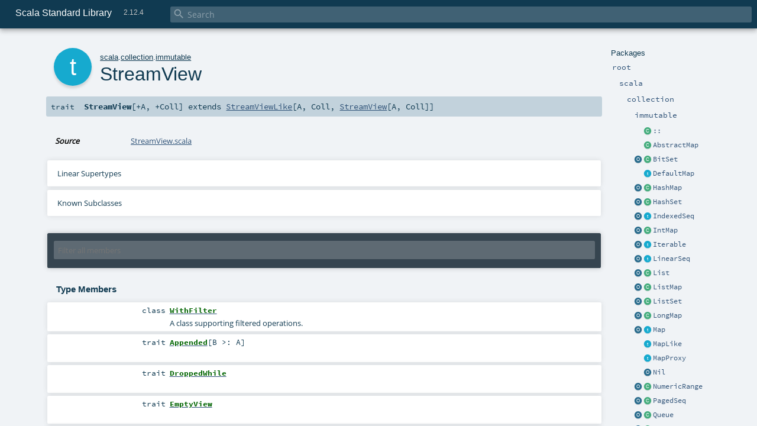

--- FILE ---
content_type: text/html
request_url: https://www.scala-lang.org/api/2.12.4/scala/collection/immutable/StreamView.html
body_size: 49284
content:
<!DOCTYPE html >
<html>
        <head>
          <meta http-equiv="X-UA-Compatible" content="IE=edge" />
          <meta name="viewport" content="width=device-width, initial-scale=1.0, maximum-scale=1.0, user-scalable=no" />
          <title>Scala Standard Library 2.12.4 - scala.collection.immutable.StreamView</title>
          <meta name="description" content="Scala Standard Library 2.12.4 - scala.collection.immutable.StreamView" />
          <meta name="keywords" content="Scala Standard Library 2.12.4 scala.collection.immutable.StreamView" />
          <meta http-equiv="content-type" content="text/html; charset=UTF-8" />
          
      <link href="../../../lib/index.css" media="screen" type="text/css" rel="stylesheet" />
      <link href="../../../lib/template.css" media="screen" type="text/css" rel="stylesheet" />
      <link href="../../../lib/diagrams.css" media="screen" type="text/css" rel="stylesheet" id="diagrams-css" />
      <script type="text/javascript" src="../../../lib/jquery.js"></script>
      <script type="text/javascript" src="../../../lib/jquery.panzoom.min.js"></script>
      <script type="text/javascript" src="../../../lib/jquery.mousewheel.min.js"></script>
      <script type="text/javascript" src="../../../lib/index.js"></script>
      <script type="text/javascript" src="../../../index.js"></script>
      <script type="text/javascript" src="../../../lib/scheduler.js"></script>
      <script type="text/javascript" src="../../../lib/template.js"></script>
      <script type="text/javascript" src="../../../lib/tools.tooltip.js"></script>
      <script type="text/javascript" src="../../../lib/modernizr.custom.js"></script><script type="text/javascript" src="../../../lib/diagrams.js" id="diagrams-js"></script>
      <script type="text/javascript">
        /* this variable can be used by the JS to determine the path to the root document */
        var toRoot = '../../../';
      </script>
    
        </head>
        <body>
      <div id="search">
        <span id="doc-title">Scala Standard Library<span id="doc-version">2.12.4</span></span>
        <span class="close-results"><span class="left">&lt;</span> Back</span>
        <div id="textfilter">
          <span class="input">
            <input autocapitalize="none" placeholder="Search" id="index-input" type="text" accesskey="/" />
            <i class="clear material-icons"></i>
            <i id="search-icon" class="material-icons"></i>
          </span>
        </div>
    </div>
      <div id="search-results">
        <div id="search-progress">
          <div id="progress-fill"></div>
        </div>
        <div id="results-content">
          <div id="entity-results"></div>
          <div id="member-results"></div>
        </div>
      </div>
      <div id="content-scroll-container" style="-webkit-overflow-scrolling: touch;">
        <div id="content-container" style="-webkit-overflow-scrolling: touch;">
          <div id="subpackage-spacer">
            <div id="packages">
              <h1>Packages</h1>
              <ul>
                <li name="_root_.root" visbl="pub" class="indented0 " data-isabs="false" fullComment="yes" group="Ungrouped">
      <a id="_root_"></a><a id="root:_root_"></a>
      <span class="permalink">
      <a href="index.html#_root_" title="Permalink">
        <i class="material-icons"></i>
      </a>
    </span>
      <span class="modifier_kind">
        <span class="modifier"></span>
        <span class="kind">package</span>
      </span>
      <span class="symbol">
        <a title="This is the documentation for the Scala standard library." href="../../../index.html"><span class="name">root</span></a>
      </span>
      
      <p class="shortcomment cmt">This is the documentation for the Scala standard library.</p><div class="fullcomment"><div class="comment cmt"><p>This is the documentation for the Scala standard library.</p><h4> Package structure </h4><p>The <a href="../../index.html" class="extype" name="scala">scala</a> package contains core types like <a href="../../Int.html" class="extype" name="scala.Int"><code>Int</code></a>, <a href="../../Float.html" class="extype" name="scala.Float"><code>Float</code></a>, <a href="../../Array.html" class="extype" name="scala.Array"><code>Array</code></a>
or <a href="../../Option.html" class="extype" name="scala.Option"><code>Option</code></a> which are accessible in all Scala compilation units without explicit qualification or
imports.</p><p>Notable packages include:</p><ul><li><a href="../index.html" class="extype" name="scala.collection"><code>scala.collection</code></a> and its sub-packages contain Scala's collections framework<ul><li><a href="index.html" class="extype" name="scala.collection.immutable"><code>scala.collection.immutable</code></a> - Immutable, sequential data-structures such as
      <a href="Vector.html" class="extype" name="scala.collection.immutable.Vector"><code>Vector</code></a>, <a href="List.html" class="extype" name="scala.collection.immutable.List"><code>List</code></a>,
      <a href="Range.html" class="extype" name="scala.collection.immutable.Range"><code>Range</code></a>, <a href="HashMap.html" class="extype" name="scala.collection.immutable.HashMap"><code>HashMap</code></a> or
      <a href="HashSet.html" class="extype" name="scala.collection.immutable.HashSet"><code>HashSet</code></a></li><li><a href="../mutable/index.html" class="extype" name="scala.collection.mutable"><code>scala.collection.mutable</code></a> - Mutable, sequential data-structures such as
      <a href="../mutable/ArrayBuffer.html" class="extype" name="scala.collection.mutable.ArrayBuffer"><code>ArrayBuffer</code></a>,
      <a href="../mutable/StringBuilder.html" class="extype" name="scala.collection.mutable.StringBuilder"><code>StringBuilder</code></a>,
      <a href="../mutable/HashMap.html" class="extype" name="scala.collection.mutable.HashMap"><code>HashMap</code></a> or <a href="../mutable/HashSet.html" class="extype" name="scala.collection.mutable.HashSet"><code>HashSet</code></a></li><li><a href="../concurrent/index.html" class="extype" name="scala.collection.concurrent"><code>scala.collection.concurrent</code></a> - Mutable, concurrent data-structures such as
      <a href="../concurrent/TrieMap.html" class="extype" name="scala.collection.concurrent.TrieMap"><code>TrieMap</code></a></li><li><a href="../parallel/immutable/index.html" class="extype" name="scala.collection.parallel.immutable"><code>scala.collection.parallel.immutable</code></a> - Immutable, parallel
      data-structures such as <a href="../parallel/immutable/ParVector.html" class="extype" name="scala.collection.parallel.immutable.ParVector"><code>ParVector</code></a>,
      <a href="../parallel/immutable/ParRange.html" class="extype" name="scala.collection.parallel.immutable.ParRange"><code>ParRange</code></a>,
      <a href="../parallel/immutable/ParHashMap.html" class="extype" name="scala.collection.parallel.immutable.ParHashMap"><code>ParHashMap</code></a> or
      <a href="../parallel/immutable/ParHashSet.html" class="extype" name="scala.collection.parallel.immutable.ParHashSet"><code>ParHashSet</code></a></li><li><a href="../parallel/mutable/index.html" class="extype" name="scala.collection.parallel.mutable"><code>scala.collection.parallel.mutable</code></a> - Mutable, parallel
      data-structures such as <a href="../parallel/mutable/ParArray.html" class="extype" name="scala.collection.parallel.mutable.ParArray"><code>ParArray</code></a>,
      <a href="../parallel/mutable/ParHashMap.html" class="extype" name="scala.collection.parallel.mutable.ParHashMap"><code>ParHashMap</code></a>,
      <a href="../parallel/mutable/ParTrieMap.html" class="extype" name="scala.collection.parallel.mutable.ParTrieMap"><code>ParTrieMap</code></a> or
      <a href="../parallel/mutable/ParHashSet.html" class="extype" name="scala.collection.parallel.mutable.ParHashSet"><code>ParHashSet</code></a></li></ul></li><li><a href="../../concurrent/index.html" class="extype" name="scala.concurrent"><code>scala.concurrent</code></a> - Primitives for concurrent programming such as
    <a href="../../concurrent/Future.html" class="extype" name="scala.concurrent.Future"><code>Futures</code></a> and <a href="../../concurrent/Promise.html" class="extype" name="scala.concurrent.Promise"><code>Promises</code></a></li><li><a href="../../io/index.html" class="extype" name="scala.io"><code>scala.io</code></a>     - Input and output operations</li><li><a href="../../math/index.html" class="extype" name="scala.math"><code>scala.math</code></a>   - Basic math functions and additional numeric types like
    <a href="../../math/BigInt.html" class="extype" name="scala.math.BigInt"><code>BigInt</code></a> and <a href="../../math/BigDecimal.html" class="extype" name="scala.math.BigDecimal"><code>BigDecimal</code></a></li><li><a href="../../sys/index.html" class="extype" name="scala.sys"><code>scala.sys</code></a>    - Interaction with other processes and the operating system</li><li><a href="../../util/matching/index.html" class="extype" name="scala.util.matching"><code>scala.util.matching</code></a> - <a href="../../util/matching/Regex.html" class="extype" name="scala.util.matching.Regex">Regular expressions</a></li></ul><p>Other packages exist.  See the complete list on the right.</p><p>Additional parts of the standard library are shipped as separate libraries. These include:</p><ul><li><a href="../../reflect/index.html" class="extype" name="scala.reflect"><code>scala.reflect</code></a>   - Scala's reflection API (scala-reflect.jar)</li><li><span class="extype" name="scala.xml"><code>scala.xml</code></span>    - XML parsing, manipulation, and serialization (scala-xml.jar)</li><li><span class="extype" name="scala.swing"><code>scala.swing</code></span>  - A convenient wrapper around Java's GUI framework called Swing (scala-swing.jar)</li><li><span class="extype" name="scala.util.parsing"><code>scala.util.parsing</code></span> - Parser combinators (scala-parser-combinators.jar)</li></ul><h4> Automatic imports </h4><p>Identifiers in the scala package and the <a href="../../Predef$.html" class="extype" name="scala.Predef"><code>scala.Predef</code></a> object are always in scope by default.</p><p>Some of these identifiers are type aliases provided as shortcuts to commonly used classes.  For example, <code>List</code> is an alias for
<a href="List.html" class="extype" name="scala.collection.immutable.List"><code>scala.collection.immutable.List</code></a>.</p><p>Other aliases refer to classes provided by the underlying platform.  For example, on the JVM, <code>String</code> is an alias for <code>java.lang.String</code>.</p></div><dl class="attributes block"> <dt>Definition Classes</dt><dd><a href="../../../index.html" class="extype" name="_root_">root</a></dd></dl></div>
    </li><li name="_root_.scala" visbl="pub" class="indented1 " data-isabs="false" fullComment="yes" group="Ungrouped">
      <a id="scala"></a><a id="scala:scala"></a>
      <span class="permalink">
      <a href="index.html#scala" title="Permalink">
        <i class="material-icons"></i>
      </a>
    </span>
      <span class="modifier_kind">
        <span class="modifier"></span>
        <span class="kind">package</span>
      </span>
      <span class="symbol">
        <a title="Core Scala types." href="../../index.html"><span class="name">scala</span></a>
      </span>
      
      <p class="shortcomment cmt">Core Scala types.</p><div class="fullcomment"><div class="comment cmt"><p>Core Scala types. They are always available without an explicit import.</p></div><dl class="attributes block"> <dt>Definition Classes</dt><dd><a href="../../../index.html" class="extype" name="_root_">root</a></dd></dl></div>
    </li><li name="scala.collection" visbl="pub" class="indented2 " data-isabs="false" fullComment="yes" group="Ungrouped">
      <a id="collection"></a><a id="collection:collection"></a>
      <span class="permalink">
      <a href="../scala/index.html#collection" title="Permalink">
        <i class="material-icons"></i>
      </a>
    </span>
      <span class="modifier_kind">
        <span class="modifier"></span>
        <span class="kind">package</span>
      </span>
      <span class="symbol">
        <a title="Contains the base traits and objects needed to use and extend Scala's collection library." href="../index.html"><span class="name">collection</span></a>
      </span>
      
      <p class="shortcomment cmt">Contains the base traits and objects needed to use and extend Scala's collection library.</p><div class="fullcomment"><div class="comment cmt"><p>Contains the base traits and objects needed to use and extend Scala's collection library.</p><h4> Guide </h4><p>A detailed guide for using the collections library is available
at <a href="http://docs.scala-lang.org/overviews/collections/introduction.html" target="_blank">http://docs.scala-lang.org/overviews/collections/introduction.html</a>.
Developers looking to extend the collections library can find a description
of its architecture at
<a href="http://docs.scala-lang.org/overviews/core/architecture-of-scala-collections.html" target="_blank">http://docs.scala-lang.org/overviews/core/architecture-of-scala-collections.html</a>.</p><h4> Using Collections </h4><p>It is convenient to treat all collections as either
a <a href="../Traversable.html" class="extype" name="scala.collection.Traversable">scala.collection.Traversable</a> or <a href="../Iterable.html" class="extype" name="scala.collection.Iterable">scala.collection.Iterable</a>, as
these traits define the vast majority of operations
on a collection.</p><p>Collections can, of course, be treated as specifically as needed, and
the library is designed to ensure that
the methods that transform collections will return a collection of the same
type: </p><pre>scala&gt; <span class="kw">val</span> array = <span class="std">Array</span>(<span class="num">1</span>,<span class="num">2</span>,<span class="num">3</span>,<span class="num">4</span>,<span class="num">5</span>,<span class="num">6</span>)
array: <span class="std">Array</span>[<span class="std">Int</span>] = <span class="std">Array</span>(<span class="num">1</span>, <span class="num">2</span>, <span class="num">3</span>, <span class="num">4</span>, <span class="num">5</span>, <span class="num">6</span>)

scala&gt; array map { _.toString }
res0: <span class="std">Array</span>[<span class="std">String</span>] = <span class="std">Array</span>(<span class="num">1</span>, <span class="num">2</span>, <span class="num">3</span>, <span class="num">4</span>, <span class="num">5</span>, <span class="num">6</span>)

scala&gt; <span class="kw">val</span> list = <span class="std">List</span>(<span class="num">1</span>,<span class="num">2</span>,<span class="num">3</span>,<span class="num">4</span>,<span class="num">5</span>,<span class="num">6</span>)
list: <span class="std">List</span>[<span class="std">Int</span>] = <span class="std">List</span>(<span class="num">1</span>, <span class="num">2</span>, <span class="num">3</span>, <span class="num">4</span>, <span class="num">5</span>, <span class="num">6</span>)

scala&gt; list map { _.toString }
res1: <span class="std">List</span>[<span class="std">String</span>] = <span class="std">List</span>(<span class="num">1</span>, <span class="num">2</span>, <span class="num">3</span>, <span class="num">4</span>, <span class="num">5</span>, <span class="num">6</span>)</pre><h4> Creating Collections </h4><p>The most common way to create a collection is to use its companion object as
a factory. The three most commonly used collections are
<a href="../Seq.html" class="extype" name="scala.collection.Seq">scala.collection.Seq</a>, <a href="Set.html" class="extype" name="scala.collection.immutable.Set">scala.collection.immutable.Set</a>, and
<a href="Map.html" class="extype" name="scala.collection.immutable.Map">scala.collection.immutable.Map</a>.
They can be used directly as shown below since their companion objects are
all available as type aliases in either the <a href="../../index.html" class="extype" name="scala">scala</a> package or in
<code>scala.Predef</code>. New collections are created like this:</p><pre>scala&gt; <span class="kw">val</span> seq = <span class="std">Seq</span>(<span class="num">1</span>,<span class="num">2</span>,<span class="num">3</span>,<span class="num">4</span>,<span class="num">1</span>)
seq: <span class="std">Seq</span>[<span class="std">Int</span>] = <span class="std">List</span>(<span class="num">1</span>, <span class="num">2</span>, <span class="num">3</span>, <span class="num">4</span>, <span class="num">1</span>)

scala&gt; <span class="kw">val</span> set = <span class="std">Set</span>(<span class="num">1</span>,<span class="num">2</span>,<span class="num">3</span>,<span class="num">4</span>,<span class="num">1</span>)
set: scala.collection.immutable.<span class="std">Set</span>[<span class="std">Int</span>] = <span class="std">Set</span>(<span class="num">1</span>, <span class="num">2</span>, <span class="num">3</span>, <span class="num">4</span>)

scala&gt; <span class="kw">val</span> map = <span class="std">Map</span>(<span class="num">1</span> -&gt; <span class="lit">"one"</span>, <span class="num">2</span> -&gt; <span class="lit">"two"</span>, <span class="num">3</span> -&gt; <span class="lit">"three"</span>, <span class="num">2</span> -&gt; <span class="lit">"too"</span>)
map: scala.collection.immutable.<span class="std">Map</span>[<span class="std">Int</span>,<span class="std">String</span>] = <span class="std">Map</span>(<span class="num">1</span> -&gt; one, <span class="num">2</span> -&gt; too, <span class="num">3</span> -&gt; three)</pre><p>It is also typical to prefer the <a href="index.html" class="extype" name="scala.collection.immutable">scala.collection.immutable</a> collections
over those in <a href="../mutable/index.html" class="extype" name="scala.collection.mutable">scala.collection.mutable</a>; the types aliased in
the <code>scala.Predef</code> object are the immutable versions.</p><p>Also note that the collections library was carefully designed to include several implementations of
each of the three basic collection types. These implementations have specific performance
characteristics which are described
in <a href="http://docs.scala-lang.org/overviews/collections/performance-characteristics.html" target="_blank">the guide</a>.</p><p>The concrete parallel collections also have specific performance characteristics which are
described in <a href="http://docs.scala-lang.org/overviews/parallel-collections/concrete-parallel-collections.html#performance-characteristics" target="_blank">the parallel collections guide</a></p><h5> Converting to and from Java Collections </h5><p>The <a href="../JavaConverters$.html" class="extype" name="scala.collection.JavaConverters">scala.collection.JavaConverters</a> object provides a collection
of decorators that allow converting between Scala and Java collections using <code>asScala</code>
and <code>asJava</code> methods.
</p></div><dl class="attributes block"> <dt>Definition Classes</dt><dd><a href="../../index.html" class="extype" name="scala">scala</a></dd></dl></div>
    </li><li name="scala.collection.immutable" visbl="pub" class="indented3 " data-isabs="false" fullComment="yes" group="Ungrouped">
      <a id="immutable"></a><a id="immutable:immutable"></a>
      <span class="permalink">
      <a href="../../scala/collection/index.html#immutable" title="Permalink">
        <i class="material-icons"></i>
      </a>
    </span>
      <span class="modifier_kind">
        <span class="modifier"></span>
        <span class="kind">package</span>
      </span>
      <span class="symbol">
        <a title="" href="index.html"><span class="name">immutable</span></a>
      </span>
      
      <div class="fullcomment"><dl class="attributes block"> <dt>Definition Classes</dt><dd><a href="../index.html" class="extype" name="scala.collection">collection</a></dd></dl></div>
    </li><li class="current-entities indented3">
                        <span class="separator"></span>
                        <a class="class" href="$colon$colon.html" title="A non empty list characterized by a head and a tail."></a>
                        <a href="$colon$colon.html" title="A non empty list characterized by a head and a tail.">::</a>
                      </li><li class="current-entities indented3">
                        <span class="separator"></span>
                        <a class="class" href="AbstractMap.html" title="Explicit instantiation of the Map trait to reduce class file size in subclasses."></a>
                        <a href="AbstractMap.html" title="Explicit instantiation of the Map trait to reduce class file size in subclasses.">AbstractMap</a>
                      </li><li class="current-entities indented3">
                        <a class="object" href="BitSet$.html" title="This object provides a set of operations to create immutable.BitSet values."></a>
                        <a class="class" href="BitSet.html" title="A class for immutable bitsets."></a>
                        <a href="BitSet.html" title="A class for immutable bitsets.">BitSet</a>
                      </li><li class="current-entities indented3">
                        <span class="separator"></span>
                        <a class="trait" href="DefaultMap.html" title="A default map which implements the + and - methods of maps."></a>
                        <a href="DefaultMap.html" title="A default map which implements the + and - methods of maps.">DefaultMap</a>
                      </li><li class="current-entities indented3">
                        <a class="object" href="HashMap$.html" title="This object provides a set of operations needed to create immutable.HashMap values."></a>
                        <a class="class" href="HashMap.html" title="This class implements immutable maps using a hash trie."></a>
                        <a href="HashMap.html" title="This class implements immutable maps using a hash trie.">HashMap</a>
                      </li><li class="current-entities indented3">
                        <a class="object" href="HashSet$.html" title="This object provides a set of operations needed to create immutable.HashSet values."></a>
                        <a class="class" href="HashSet.html" title="This class implements immutable sets using a hash trie."></a>
                        <a href="HashSet.html" title="This class implements immutable sets using a hash trie.">HashSet</a>
                      </li><li class="current-entities indented3">
                        <a class="object" href="IndexedSeq$.html" title="This object provides a set of operations to create IndexedSeq values."></a>
                        <a class="trait" href="IndexedSeq.html" title="A subtrait of collection.IndexedSeq which represents indexed sequences that are guaranteed immutable."></a>
                        <a href="IndexedSeq.html" title="A subtrait of collection.IndexedSeq which represents indexed sequences that are guaranteed immutable.">IndexedSeq</a>
                      </li><li class="current-entities indented3">
                        <a class="object" href="IntMap$.html" title="A companion object for integer maps."></a>
                        <a class="class" href="IntMap.html" title="Specialised immutable map structure for integer keys, based on Fast Mergeable Integer Maps by Okasaki and Gill."></a>
                        <a href="IntMap.html" title="Specialised immutable map structure for integer keys, based on Fast Mergeable Integer Maps by Okasaki and Gill.">IntMap</a>
                      </li><li class="current-entities indented3">
                        <a class="object" href="Iterable$.html" title="This object provides a set of operations to create immutable.Iterable values."></a>
                        <a class="trait" href="Iterable.html" title="A base trait for iterable collections that are guaranteed immutable."></a>
                        <a href="Iterable.html" title="A base trait for iterable collections that are guaranteed immutable.">Iterable</a>
                      </li><li class="current-entities indented3">
                        <a class="object" href="LinearSeq$.html" title="This object provides a set of operations to create immutable.LinearSeq values."></a>
                        <a class="trait" href="LinearSeq.html" title="A subtrait of collection.LinearSeq which represents sequences that are guaranteed immutable."></a>
                        <a href="LinearSeq.html" title="A subtrait of collection.LinearSeq which represents sequences that are guaranteed immutable.">LinearSeq</a>
                      </li><li class="current-entities indented3">
                        <a class="object" href="List$.html" title="This object provides a set of operations to create List values."></a>
                        <a class="class" href="List.html" title="A class for immutable linked lists representing ordered collections of elements of type A."></a>
                        <a href="List.html" title="A class for immutable linked lists representing ordered collections of elements of type A.">List</a>
                      </li><li class="current-entities indented3">
                        <a class="object" href="ListMap$.html" title="This object provides a set of operations needed to create ListMap values."></a>
                        <a class="class" href="ListMap.html" title="This class implements immutable maps using a list-based data structure."></a>
                        <a href="ListMap.html" title="This class implements immutable maps using a list-based data structure.">ListMap</a>
                      </li><li class="current-entities indented3">
                        <a class="object" href="ListSet$.html" title="This object provides a set of operations needed to create ListSet values."></a>
                        <a class="class" href="ListSet.html" title="This class implements immutable sets using a list-based data structure."></a>
                        <a href="ListSet.html" title="This class implements immutable sets using a list-based data structure.">ListSet</a>
                      </li><li class="current-entities indented3">
                        <a class="object" href="LongMap$.html" title="A companion object for long maps."></a>
                        <a class="class" href="LongMap.html" title="Specialised immutable map structure for long keys, based on Fast Mergeable Long Maps by Okasaki and Gill."></a>
                        <a href="LongMap.html" title="Specialised immutable map structure for long keys, based on Fast Mergeable Long Maps by Okasaki and Gill.">LongMap</a>
                      </li><li class="current-entities indented3">
                        <a class="object" href="Map$.html" title="This object provides a set of operations needed to create immutable.Map values."></a>
                        <a class="trait" href="Map.html" title="A generic trait for immutable maps."></a>
                        <a href="Map.html" title="A generic trait for immutable maps.">Map</a>
                      </li><li class="current-entities indented3">
                        <span class="separator"></span>
                        <a class="trait" href="MapLike.html" title="A generic template for immutable maps from keys of type K to values of type V."></a>
                        <a href="MapLike.html" title="A generic template for immutable maps from keys of type K to values of type V.">MapLike</a>
                      </li><li class="current-entities indented3">
                        <span class="separator"></span>
                        <a class="trait" href="MapProxy.html" title="This is a simple wrapper class for `scala.collection.immutable.Map`."></a>
                        <a href="MapProxy.html" title="This is a simple wrapper class for `scala.collection.immutable.Map`.">MapProxy</a>
                      </li><li class="current-entities indented3">
                        <span class="separator"></span>
                        <a class="object" href="Nil$.html" title="The empty list."></a>
                        <a href="Nil$.html" title="The empty list.">Nil</a>
                      </li><li class="current-entities indented3">
                        <a class="object" href="NumericRange$.html" title="A companion object for numeric ranges."></a>
                        <a class="class" href="NumericRange.html" title="NumericRange is a more generic version of the Range class which works with arbitrary types."></a>
                        <a href="NumericRange.html" title="NumericRange is a more generic version of the Range class which works with arbitrary types.">NumericRange</a>
                      </li><li class="current-entities indented3">
                        <a class="object" href="PagedSeq$.html" title="The PagedSeq object defines a lazy implementations of a random access sequence."></a>
                        <a class="class" href="PagedSeq.html" title="An implementation of lazily computed sequences, where elements are stored in &quot;pages&quot;, i.e."></a>
                        <a href="PagedSeq.html" title="An implementation of lazily computed sequences, where elements are stored in &quot;pages&quot;, i.e.">PagedSeq</a>
                      </li><li class="current-entities indented3">
                        <a class="object" href="Queue$.html" title="This object provides a set of operations to create immutable.Queue values."></a>
                        <a class="class" href="Queue.html" title="Queue objects implement data structures that allow to insert and retrieve elements in a first-in-first-out (FIFO) manner."></a>
                        <a href="Queue.html" title="Queue objects implement data structures that allow to insert and retrieve elements in a first-in-first-out (FIFO) manner.">Queue</a>
                      </li><li class="current-entities indented3">
                        <a class="object" href="Range$.html" title="A companion object for the Range class."></a>
                        <a class="class" href="Range.html" title="The Range class represents integer values in range [start;end) with non-zero step value step."></a>
                        <a href="Range.html" title="The Range class represents integer values in range [start;end) with non-zero step value step.">Range</a>
                      </li><li class="current-entities indented3">
                        <a class="object" href="Seq$.html" title="This object provides a set of operations to create immutable.Seq values."></a>
                        <a class="trait" href="Seq.html" title="A subtrait of collection.Seq which represents sequences that are guaranteed immutable."></a>
                        <a href="Seq.html" title="A subtrait of collection.Seq which represents sequences that are guaranteed immutable.">Seq</a>
                      </li><li class="current-entities indented3">
                        <a class="object" href="Set$.html" title="This object provides a set of operations needed to create immutable.Set values."></a>
                        <a class="trait" href="Set.html" title="A generic trait for immutable sets."></a>
                        <a href="Set.html" title="A generic trait for immutable sets.">Set</a>
                      </li><li class="current-entities indented3">
                        <span class="separator"></span>
                        <a class="trait" href="SetProxy.html" title="This is a simple wrapper class for scala.collection.immutable.Set."></a>
                        <a href="SetProxy.html" title="This is a simple wrapper class for scala.collection.immutable.Set.">SetProxy</a>
                      </li><li class="current-entities indented3">
                        <a class="object" href="SortedMap$.html" title="This object provides a set of operations needed to create sorted maps of type immutable.SortedMap."></a>
                        <a class="trait" href="SortedMap.html" title="A map whose keys are sorted."></a>
                        <a href="SortedMap.html" title="A map whose keys are sorted.">SortedMap</a>
                      </li><li class="current-entities indented3">
                        <a class="object" href="SortedSet$.html" title="This object provides a set of operations needed to create sorted sets of type immutable.SortedSet."></a>
                        <a class="trait" href="SortedSet.html" title="A subtrait of collection.SortedSet which represents sorted sets which cannot be mutated."></a>
                        <a href="SortedSet.html" title="A subtrait of collection.SortedSet which represents sorted sets which cannot be mutated.">SortedSet</a>
                      </li><li class="current-entities indented3">
                        <a class="object" href="Stack$.html" title="This object provides a set of operations to create immutable.Stack values."></a>
                        <a class="class" href="Stack.html" title="This class implements immutable stacks using a list-based data structure."></a>
                        <a href="Stack.html" title="This class implements immutable stacks using a list-based data structure.">Stack</a>
                      </li><li class="current-entities indented3">
                        <a class="object" href="Stream$.html" title="The object Stream provides helper functions to manipulate streams."></a>
                        <a class="class" href="Stream.html" title="The class Stream implements lazy lists where elements are only evaluated when they are needed."></a>
                        <a href="Stream.html" title="The class Stream implements lazy lists where elements are only evaluated when they are needed.">Stream</a>
                      </li><li class="current-entities indented3">
                        <span class="separator"></span>
                        <a class="class" href="StreamIterator.html" title="A specialized, extra-lazy implementation of a stream iterator, so it can iterate as lazily as it traverses the tail."></a>
                        <a href="StreamIterator.html" title="A specialized, extra-lazy implementation of a stream iterator, so it can iterate as lazily as it traverses the tail.">StreamIterator</a>
                      </li><li class="current-entities indented3">
                        <span class="separator"></span>
                        <a class="trait" href="" title=""></a>
                        <a href="" title="">StreamView</a>
                      </li><li class="current-entities indented3">
                        <span class="separator"></span>
                        <a class="trait" href="StreamViewLike.html" title=""></a>
                        <a href="StreamViewLike.html" title="">StreamViewLike</a>
                      </li><li class="current-entities indented3">
                        <a class="object" href="StringLike$.html" title="A companion object for the StringLike containing some constants."></a>
                        <a class="trait" href="StringLike.html" title="A trait describing stringlike collections."></a>
                        <a href="StringLike.html" title="A trait describing stringlike collections.">StringLike</a>
                      </li><li class="current-entities indented3">
                        <span class="separator"></span>
                        <a class="class" href="StringOps.html" title="This class serves as a wrapper providing scala.Predef.Strings with all the operations found in indexed sequences."></a>
                        <a href="StringOps.html" title="This class serves as a wrapper providing scala.Predef.Strings with all the operations found in indexed sequences.">StringOps</a>
                      </li><li class="current-entities indented3">
                        <a class="object" href="Traversable$.html" title="This object provides a set of operations to create immutable.Traversable values."></a>
                        <a class="trait" href="Traversable.html" title="A trait for traversable collections that are guaranteed immutable."></a>
                        <a href="Traversable.html" title="A trait for traversable collections that are guaranteed immutable.">Traversable</a>
                      </li><li class="current-entities indented3">
                        <a class="object" href="TreeMap$.html" title="This object provides a set of operations needed to create sorted maps of type immutable.TreeMap."></a>
                        <a class="class" href="TreeMap.html" title="This class implements immutable maps using a tree."></a>
                        <a href="TreeMap.html" title="This class implements immutable maps using a tree.">TreeMap</a>
                      </li><li class="current-entities indented3">
                        <a class="object" href="TreeSet$.html" title="This object provides a set of operations needed to create sorted sets of type immutable.TreeSet."></a>
                        <a class="class" href="TreeSet.html" title="This class implements immutable sets using a tree."></a>
                        <a href="TreeSet.html" title="This class implements immutable sets using a tree.">TreeSet</a>
                      </li><li class="current-entities indented3">
                        <a class="object" href="Vector$.html" title="Companion object to the Vector class"></a>
                        <a class="class" href="Vector.html" title="Vector is a general-purpose, immutable data structure."></a>
                        <a href="Vector.html" title="Vector is a general-purpose, immutable data structure.">Vector</a>
                      </li><li class="current-entities indented3">
                        <span class="separator"></span>
                        <a class="class" href="VectorBuilder.html" title="A class to build instances of Vector."></a>
                        <a href="VectorBuilder.html" title="A class to build instances of Vector.">VectorBuilder</a>
                      </li><li class="current-entities indented3">
                        <span class="separator"></span>
                        <a class="class" href="VectorIterator.html" title=""></a>
                        <a href="VectorIterator.html" title="">VectorIterator</a>
                      </li><li class="current-entities indented3">
                        <a class="object" href="WrappedString$.html" title="A companion object for wrapped strings."></a>
                        <a class="class" href="WrappedString.html" title="This class serves as a wrapper augmenting Strings with all the operations found in indexed sequences."></a>
                        <a href="WrappedString.html" title="This class serves as a wrapper augmenting Strings with all the operations found in indexed sequences.">WrappedString</a>
                      </li>
              </ul>
            </div>
          </div>
          <div id="content">
            <body class="trait type">
      <div id="definition">
        <div class="big-circle trait">t</div>
        <p id="owner"><a href="../../index.html" class="extype" name="scala">scala</a>.<a href="../index.html" class="extype" name="scala.collection">collection</a>.<a href="index.html" class="extype" name="scala.collection.immutable">immutable</a></p>
        <h1>StreamView<span class="permalink">
      <a href="../../../scala/collection/immutable/StreamView.html" title="Permalink">
        <i class="material-icons"></i>
      </a>
    </span></h1>
        <h3><span class="morelinks"></span></h3>
      </div>

      <h4 id="signature" class="signature">
      <span class="modifier_kind">
        <span class="modifier"></span>
        <span class="kind">trait</span>
      </span>
      <span class="symbol">
        <span class="name">StreamView</span><span class="tparams">[<span name="A">+A</span>, <span name="Coll">+Coll</span>]</span><span class="result"> extends <a href="StreamViewLike.html" class="extype" name="scala.collection.immutable.StreamViewLike">StreamViewLike</a>[<span class="extype" name="scala.collection.immutable.StreamView.A">A</span>, <span class="extype" name="scala.collection.immutable.StreamView.Coll">Coll</span>, <a href="" class="extype" name="scala.collection.immutable.StreamView">StreamView</a>[<span class="extype" name="scala.collection.immutable.StreamView.A">A</span>, <span class="extype" name="scala.collection.immutable.StreamView.Coll">Coll</span>]]</span>
      </span>
      </h4>

      
          <div id="comment" class="fullcommenttop"><dl class="attributes block"> <dt>Source</dt><dd><a href="https://github.com/scala/scala/tree/v2.12.4/src/library/scala/collection/immutable/StreamView.scala#L1" target="_blank">StreamView.scala</a></dd></dl><div class="toggleContainer block">
          <span class="toggle">
            Linear Supertypes
          </span>
          <div class="superTypes hiddenContent"><a href="StreamViewLike.html" class="extype" name="scala.collection.immutable.StreamViewLike">StreamViewLike</a>[<span class="extype" name="scala.collection.immutable.StreamView.A">A</span>, <span class="extype" name="scala.collection.immutable.StreamView.Coll">Coll</span>, <a href="" class="extype" name="scala.collection.immutable.StreamView">StreamView</a>[<span class="extype" name="scala.collection.immutable.StreamView.A">A</span>, <span class="extype" name="scala.collection.immutable.StreamView.Coll">Coll</span>]], <a href="../SeqView.html" class="extype" name="scala.collection.SeqView">SeqView</a>[<span class="extype" name="scala.collection.immutable.StreamView.A">A</span>, <span class="extype" name="scala.collection.immutable.StreamView.Coll">Coll</span>], <a href="../SeqViewLike.html" class="extype" name="scala.collection.SeqViewLike">SeqViewLike</a>[<span class="extype" name="scala.collection.immutable.StreamView.A">A</span>, <span class="extype" name="scala.collection.immutable.StreamView.Coll">Coll</span>, <a href="" class="extype" name="scala.collection.immutable.StreamView">StreamView</a>[<span class="extype" name="scala.collection.immutable.StreamView.A">A</span>, <span class="extype" name="scala.collection.immutable.StreamView.Coll">Coll</span>]], <a href="../IterableView.html" class="extype" name="scala.collection.IterableView">IterableView</a>[<span class="extype" name="scala.collection.immutable.StreamView.A">A</span>, <span class="extype" name="scala.collection.immutable.StreamView.Coll">Coll</span>], <a href="../IterableViewLike.html" class="extype" name="scala.collection.IterableViewLike">IterableViewLike</a>[<span class="extype" name="scala.collection.immutable.StreamView.A">A</span>, <span class="extype" name="scala.collection.immutable.StreamView.Coll">Coll</span>, <a href="" class="extype" name="scala.collection.immutable.StreamView">StreamView</a>[<span class="extype" name="scala.collection.immutable.StreamView.A">A</span>, <span class="extype" name="scala.collection.immutable.StreamView.Coll">Coll</span>]], <a href="../TraversableView.html" class="extype" name="scala.collection.TraversableView">TraversableView</a>[<span class="extype" name="scala.collection.immutable.StreamView.A">A</span>, <span class="extype" name="scala.collection.immutable.StreamView.Coll">Coll</span>], <a href="../TraversableViewLike.html" class="extype" name="scala.collection.TraversableViewLike">TraversableViewLike</a>[<span class="extype" name="scala.collection.immutable.StreamView.A">A</span>, <span class="extype" name="scala.collection.immutable.StreamView.Coll">Coll</span>, <a href="" class="extype" name="scala.collection.immutable.StreamView">StreamView</a>[<span class="extype" name="scala.collection.immutable.StreamView.A">A</span>, <span class="extype" name="scala.collection.immutable.StreamView.Coll">Coll</span>]], <a href="../ViewMkString.html" class="extype" name="scala.collection.ViewMkString">ViewMkString</a>[<span class="extype" name="scala.collection.immutable.StreamView.A">A</span>], <a href="../Seq.html" class="extype" name="scala.collection.Seq">collection.Seq</a>[<span class="extype" name="scala.collection.immutable.StreamView.A">A</span>], <a href="../SeqLike.html" class="extype" name="scala.collection.SeqLike">SeqLike</a>[<span class="extype" name="scala.collection.immutable.StreamView.A">A</span>, <a href="" class="extype" name="scala.collection.immutable.StreamView">StreamView</a>[<span class="extype" name="scala.collection.immutable.StreamView.A">A</span>, <span class="extype" name="scala.collection.immutable.StreamView.Coll">Coll</span>]], <a href="../GenSeq.html" class="extype" name="scala.collection.GenSeq">GenSeq</a>[<span class="extype" name="scala.collection.immutable.StreamView.A">A</span>], <a href="../GenSeqLike.html" class="extype" name="scala.collection.GenSeqLike">GenSeqLike</a>[<span class="extype" name="scala.collection.immutable.StreamView.A">A</span>, <a href="" class="extype" name="scala.collection.immutable.StreamView">StreamView</a>[<span class="extype" name="scala.collection.immutable.StreamView.A">A</span>, <span class="extype" name="scala.collection.immutable.StreamView.Coll">Coll</span>]], <a href="../Iterable.html" class="extype" name="scala.collection.Iterable">collection.Iterable</a>[<span class="extype" name="scala.collection.immutable.StreamView.A">A</span>], <a href="../IterableLike.html" class="extype" name="scala.collection.IterableLike">IterableLike</a>[<span class="extype" name="scala.collection.immutable.StreamView.A">A</span>, <a href="" class="extype" name="scala.collection.immutable.StreamView">StreamView</a>[<span class="extype" name="scala.collection.immutable.StreamView.A">A</span>, <span class="extype" name="scala.collection.immutable.StreamView.Coll">Coll</span>]], <a href="../../Equals.html" class="extype" name="scala.Equals">Equals</a>, <a href="../GenIterable.html" class="extype" name="scala.collection.GenIterable">GenIterable</a>[<span class="extype" name="scala.collection.immutable.StreamView.A">A</span>], <a href="../GenIterableLike.html" class="extype" name="scala.collection.GenIterableLike">GenIterableLike</a>[<span class="extype" name="scala.collection.immutable.StreamView.A">A</span>, <a href="" class="extype" name="scala.collection.immutable.StreamView">StreamView</a>[<span class="extype" name="scala.collection.immutable.StreamView.A">A</span>, <span class="extype" name="scala.collection.immutable.StreamView.Coll">Coll</span>]], <a href="../Traversable.html" class="extype" name="scala.collection.Traversable">collection.Traversable</a>[<span class="extype" name="scala.collection.immutable.StreamView.A">A</span>], <a href="../GenTraversable.html" class="extype" name="scala.collection.GenTraversable">GenTraversable</a>[<span class="extype" name="scala.collection.immutable.StreamView.A">A</span>], <a href="../generic/GenericTraversableTemplate.html" class="extype" name="scala.collection.generic.GenericTraversableTemplate">GenericTraversableTemplate</a>[<span class="extype" name="scala.collection.immutable.StreamView.A">A</span>, <a href="../Seq.html" class="extype" name="scala.collection.Seq">collection.Seq</a>], <a href="../TraversableLike.html" class="extype" name="scala.collection.TraversableLike">TraversableLike</a>[<span class="extype" name="scala.collection.immutable.StreamView.A">A</span>, <a href="" class="extype" name="scala.collection.immutable.StreamView">StreamView</a>[<span class="extype" name="scala.collection.immutable.StreamView.A">A</span>, <span class="extype" name="scala.collection.immutable.StreamView.Coll">Coll</span>]], <a href="../GenTraversableLike.html" class="extype" name="scala.collection.GenTraversableLike">GenTraversableLike</a>[<span class="extype" name="scala.collection.immutable.StreamView.A">A</span>, <a href="" class="extype" name="scala.collection.immutable.StreamView">StreamView</a>[<span class="extype" name="scala.collection.immutable.StreamView.A">A</span>, <span class="extype" name="scala.collection.immutable.StreamView.Coll">Coll</span>]], <a href="../Parallelizable.html" class="extype" name="scala.collection.Parallelizable">Parallelizable</a>[<span class="extype" name="scala.collection.immutable.StreamView.A">A</span>, <a href="../parallel/ParSeq.html" class="extype" name="scala.collection.parallel.ParSeq">ParSeq</a>[<span class="extype" name="scala.collection.immutable.StreamView.A">A</span>]], <a href="../TraversableOnce.html" class="extype" name="scala.collection.TraversableOnce">TraversableOnce</a>[<span class="extype" name="scala.collection.immutable.StreamView.A">A</span>], <a href="../GenTraversableOnce.html" class="extype" name="scala.collection.GenTraversableOnce">GenTraversableOnce</a>[<span class="extype" name="scala.collection.immutable.StreamView.A">A</span>], <a href="../generic/FilterMonadic.html" class="extype" name="scala.collection.generic.FilterMonadic">FilterMonadic</a>[<span class="extype" name="scala.collection.immutable.StreamView.A">A</span>, <a href="" class="extype" name="scala.collection.immutable.StreamView">StreamView</a>[<span class="extype" name="scala.collection.immutable.StreamView.A">A</span>, <span class="extype" name="scala.collection.immutable.StreamView.Coll">Coll</span>]], <a href="../generic/HasNewBuilder.html" class="extype" name="scala.collection.generic.HasNewBuilder">HasNewBuilder</a>[<span class="extype" name="scala.collection.immutable.StreamView.A">A</span>, <a href="" class="extype" name="scala.collection.immutable.StreamView">StreamView</a>[<span class="extype" name="scala.collection.immutable.StreamView.A">A</span>, <span class="extype" name="scala.collection.immutable.StreamView.Coll">Coll</span>]], <a href="../../PartialFunction.html" class="extype" name="scala.PartialFunction">PartialFunction</a>[<a href="../../Int.html" class="extype" name="scala.Int">Int</a>, <span class="extype" name="scala.collection.immutable.StreamView.A">A</span>], (<a href="../../Int.html" class="extype" name="scala.Int">Int</a>) ⇒ <span class="extype" name="scala.collection.immutable.StreamView.A">A</span>, <a href="../../AnyRef.html" class="extype" name="scala.AnyRef">AnyRef</a>, <a href="../../Any.html" class="extype" name="scala.Any">Any</a></div>
        </div><div class="toggleContainer block">
            <span class="toggle">
              Known Subclasses
            </span>
            <div class="subClasses hiddenContent"><a href="StreamViewLike$Appended.html" class="extype" name="scala.collection.immutable.StreamViewLike.Appended">Appended</a>, <a href="StreamViewLike$DroppedWhile.html" class="extype" name="scala.collection.immutable.StreamViewLike.DroppedWhile">DroppedWhile</a>, <a href="StreamViewLike$EmptyView.html" class="extype" name="scala.collection.immutable.StreamViewLike.EmptyView">EmptyView</a>, <a href="StreamViewLike$Filtered.html" class="extype" name="scala.collection.immutable.StreamViewLike.Filtered">Filtered</a>, <a href="StreamViewLike$FlatMapped.html" class="extype" name="scala.collection.immutable.StreamViewLike.FlatMapped">FlatMapped</a>, <a href="StreamViewLike$Forced.html" class="extype" name="scala.collection.immutable.StreamViewLike.Forced">Forced</a>, <a href="StreamViewLike$Mapped.html" class="extype" name="scala.collection.immutable.StreamViewLike.Mapped">Mapped</a>, <a href="StreamViewLike$Patched.html" class="extype" name="scala.collection.immutable.StreamViewLike.Patched">Patched</a>, <a href="StreamViewLike$Prepended.html" class="extype" name="scala.collection.immutable.StreamViewLike.Prepended">Prepended</a>, <a href="StreamViewLike$Reversed.html" class="extype" name="scala.collection.immutable.StreamViewLike.Reversed">Reversed</a>, <a href="StreamViewLike$Sliced.html" class="extype" name="scala.collection.immutable.StreamViewLike.Sliced">Sliced</a>, <a href="StreamViewLike$TakenWhile.html" class="extype" name="scala.collection.immutable.StreamViewLike.TakenWhile">TakenWhile</a>, <a href="StreamViewLike$Transformed.html" class="extype" name="scala.collection.immutable.StreamViewLike.Transformed">Transformed</a>, <a href="StreamViewLike$Zipped.html" class="extype" name="scala.collection.immutable.StreamViewLike.Zipped">Zipped</a>, <a href="StreamViewLike$ZippedAll.html" class="extype" name="scala.collection.immutable.StreamViewLike.ZippedAll">ZippedAll</a></div>
          </div></div>
        

      <div id="mbrsel">
        <div class="toggle"></div>
        <div id="memberfilter">
          <i class="material-icons arrow"></i>
          <span class="input">
            <input id="mbrsel-input" placeholder="Filter all members" type="text" accesskey="/" />
          </span>
          <i class="clear material-icons"></i>
        </div>
        <div id="filterby">
          <div id="order">
            <span class="filtertype">Ordering</span>
            <ol>
              
              <li class="alpha in"><span>Alphabetic</span></li>
              <li class="inherit out"><span>By Inheritance</span></li>
            </ol>
          </div>
          <div class="ancestors">
                  <span class="filtertype">Inherited<br />
                  </span>
                  <ol id="linearization">
                    <li class="in" name="scala.collection.immutable.StreamView"><span>StreamView</span></li><li class="in" name="scala.collection.immutable.StreamViewLike"><span>StreamViewLike</span></li><li class="in" name="scala.collection.SeqView"><span>SeqView</span></li><li class="in" name="scala.collection.SeqViewLike"><span>SeqViewLike</span></li><li class="in" name="scala.collection.IterableView"><span>IterableView</span></li><li class="in" name="scala.collection.IterableViewLike"><span>IterableViewLike</span></li><li class="in" name="scala.collection.TraversableView"><span>TraversableView</span></li><li class="in" name="scala.collection.TraversableViewLike"><span>TraversableViewLike</span></li><li class="in" name="scala.collection.ViewMkString"><span>ViewMkString</span></li><li class="in" name="scala.collection.Seq"><span>Seq</span></li><li class="in" name="scala.collection.SeqLike"><span>SeqLike</span></li><li class="in" name="scala.collection.GenSeq"><span>GenSeq</span></li><li class="in" name="scala.collection.GenSeqLike"><span>GenSeqLike</span></li><li class="in" name="scala.collection.Iterable"><span>Iterable</span></li><li class="in" name="scala.collection.IterableLike"><span>IterableLike</span></li><li class="in" name="scala.Equals"><span>Equals</span></li><li class="in" name="scala.collection.GenIterable"><span>GenIterable</span></li><li class="in" name="scala.collection.GenIterableLike"><span>GenIterableLike</span></li><li class="in" name="scala.collection.Traversable"><span>Traversable</span></li><li class="in" name="scala.collection.GenTraversable"><span>GenTraversable</span></li><li class="in" name="scala.collection.generic.GenericTraversableTemplate"><span>GenericTraversableTemplate</span></li><li class="in" name="scala.collection.TraversableLike"><span>TraversableLike</span></li><li class="in" name="scala.collection.GenTraversableLike"><span>GenTraversableLike</span></li><li class="in" name="scala.collection.Parallelizable"><span>Parallelizable</span></li><li class="in" name="scala.collection.TraversableOnce"><span>TraversableOnce</span></li><li class="in" name="scala.collection.GenTraversableOnce"><span>GenTraversableOnce</span></li><li class="in" name="scala.collection.generic.FilterMonadic"><span>FilterMonadic</span></li><li class="in" name="scala.collection.generic.HasNewBuilder"><span>HasNewBuilder</span></li><li class="in" name="scala.PartialFunction"><span>PartialFunction</span></li><li class="in" name="scala.Function1"><span>Function1</span></li><li class="in" name="scala.AnyRef"><span>AnyRef</span></li><li class="in" name="scala.Any"><span>Any</span></li>
                  </ol>
                </div><div class="ancestors">
                  <span class="filtertype">Implicitly<br />
                  </span>
                  <ol id="implicits"> <li class="in" name="scala.collection.parallel.CollectionsHaveToParArray" data-hidden="false"><span>by CollectionsHaveToParArray</span></li><li class="in" name="scala.collection.TraversableOnce.MonadOps" data-hidden="false"><span>by MonadOps</span></li><li class="in" name="scala.Predef.any2stringadd" data-hidden="true"><span>by any2stringadd</span></li><li class="in" name="scala.Predef.StringFormat" data-hidden="true"><span>by StringFormat</span></li><li class="in" name="scala.Predef.Ensuring" data-hidden="true"><span>by Ensuring</span></li><li class="in" name="scala.Predef.ArrowAssoc" data-hidden="true"><span>by ArrowAssoc</span></li><li class="in" name="scala.collection.TraversableOnce.alternateImplicit" data-hidden="true"><span>by alternateImplicit</span></li>
                  </ol>
                </div><div class="ancestors">
              <span class="filtertype"></span>
              <ol>
                <li class="hideall out"><span>Hide All</span></li>
                <li class="showall in"><span>Show All</span></li>
              </ol>
            </div>
          <div id="visbl">
              <span class="filtertype">Visibility</span>
              <ol><li class="public in"><span>Public</span></li><li class="all out"><span>All</span></li></ol>
            </div>
        </div>
      </div>

      <div id="template">
        <div id="allMembers">
        

        <div id="types" class="types members">
              <h3>Type Members</h3>
              <ol><li name="scala.collection.TraversableLike.WithFilter" visbl="pub" class="indented0 " data-isabs="false" fullComment="yes" group="Ungrouped">
      <a id="WithFilterextendsFilterMonadic[A,Repr]"></a><a id="WithFilter:WithFilter"></a>
      <span class="permalink">
      <a href="../../scala/collection/TraversableLike.html#WithFilterextendsFilterMonadic[A,Repr]" title="Permalink">
        <i class="material-icons"></i>
      </a>
    </span>
      <span class="modifier_kind">
        <span class="modifier"></span>
        <span class="kind">class</span>
      </span>
      <span class="symbol">
        <a title="A class supporting filtered operations." href="../TraversableLike$WithFilter.html"><span class="name">WithFilter</span></a><span class="result"> extends <a href="../generic/FilterMonadic.html" class="extype" name="scala.collection.generic.FilterMonadic">FilterMonadic</a>[<span class="extype" name="scala.collection.TraversableLike.A">A</span>, <span class="extype" name="scala.collection.TraversableLike.Repr">Repr</span>]</span>
      </span>
      
      <p class="shortcomment cmt">A class supporting filtered operations.</p><div class="fullcomment"><div class="comment cmt"><p>A class supporting filtered operations. Instances of this class are
 returned by method <code>withFilter</code>.
</p></div><dl class="attributes block"> <dt>Definition Classes</dt><dd><a href="../TraversableLike.html" class="extype" name="scala.collection.TraversableLike">TraversableLike</a></dd></dl></div>
    </li><li name="scala.collection.TraversableLike.Self" visbl="prt" class="indented0 " data-isabs="false" fullComment="yes" group="Ungrouped">
      <a id="Self=Repr"></a><a id="Self:Self"></a>
      <span class="permalink">
      <a href="../../../scala/collection/immutable/StreamView.html#Self=Repr" title="Permalink">
        <i class="material-icons"></i>
      </a>
    </span>
      <span class="modifier_kind">
        <span class="modifier"></span>
        <span class="kind">type</span>
      </span>
      <span class="symbol">
        <span class="name">Self</span><span class="result alias"> = <a href="" class="extype" name="scala.collection.immutable.StreamView">StreamView</a>[<span class="extype" name="scala.collection.immutable.StreamView.A">A</span>, <span class="extype" name="scala.collection.immutable.StreamView.Coll">Coll</span>]</span>
      </span>
      
      <p class="shortcomment cmt">The type implementing this traversable</p><div class="fullcomment"><div class="comment cmt"><p>The type implementing this traversable</p></div><dl class="attributes block"> <dt>Attributes</dt><dd>protected[this] </dd><dt>Definition Classes</dt><dd><a href="../TraversableLike.html" class="extype" name="scala.collection.TraversableLike">TraversableLike</a></dd></dl></div>
    </li><li name="scala.collection.immutable.StreamViewLike.Appended" visbl="pub" class="indented0 " data-isabs="true" fullComment="yes" group="Ungrouped">
      <a id="Appended[B&gt;:A]extendsStreamViewLike.this.Appended[B]withStreamViewLike.this.Transformed[B]"></a><a id="Appended[B&gt;:A]:Appended[B]"></a>
      <span class="permalink">
      <a href="../../../scala/collection/immutable/StreamViewLike.html#Appended[B&gt;:A]extendsStreamViewLike.this.Appended[B]withStreamViewLike.this.Transformed[B]" title="Permalink">
        <i class="material-icons"></i>
      </a>
    </span>
      <span class="modifier_kind">
        <span class="modifier"></span>
        <span class="kind">trait</span>
      </span>
      <span class="symbol">
        <a title="" href="StreamViewLike$Appended.html"><span class="name">Appended</span></a><span class="tparams">[<span name="B">B &gt;: <span class="extype" name="scala.collection.immutable.StreamViewLike.A">A</span></span>]</span><span class="result"> extends <span class="extype" name="scala.collection.SeqViewLike.Appended">StreamViewLike.Appended</span>[<span class="extype" name="scala.collection.immutable.StreamViewLike.Appended.B">B</span>] with <a href="StreamViewLike$Transformed.html" class="extype" name="scala.collection.immutable.StreamViewLike.Transformed">Transformed</a>[<span class="extype" name="scala.collection.immutable.StreamViewLike.Appended.B">B</span>]</span>
      </span>
      
      <div class="fullcomment"><dl class="attributes block"> <dt>Definition Classes</dt><dd><a href="StreamViewLike.html" class="extype" name="scala.collection.immutable.StreamViewLike">StreamViewLike</a></dd></dl></div>
    </li><li name="scala.collection.immutable.StreamViewLike.DroppedWhile" visbl="pub" class="indented0 " data-isabs="true" fullComment="yes" group="Ungrouped">
      <a id="DroppedWhileextendsStreamViewLike.this.DroppedWhilewithStreamViewLike.this.Transformed[A]"></a><a id="DroppedWhile:DroppedWhile"></a>
      <span class="permalink">
      <a href="../../../scala/collection/immutable/StreamViewLike.html#DroppedWhileextendsStreamViewLike.this.DroppedWhilewithStreamViewLike.this.Transformed[A]" title="Permalink">
        <i class="material-icons"></i>
      </a>
    </span>
      <span class="modifier_kind">
        <span class="modifier"></span>
        <span class="kind">trait</span>
      </span>
      <span class="symbol">
        <a title="" href="StreamViewLike$DroppedWhile.html"><span class="name">DroppedWhile</span></a><span class="result"> extends <span class="extype" name="scala.collection.SeqViewLike.DroppedWhile">StreamViewLike.DroppedWhile</span> with <a href="StreamViewLike$Transformed.html" class="extype" name="scala.collection.immutable.StreamViewLike.Transformed">Transformed</a>[<span class="extype" name="scala.collection.immutable.StreamViewLike.A">A</span>]</span>
      </span>
      
      <div class="fullcomment"><dl class="attributes block"> <dt>Definition Classes</dt><dd><a href="StreamViewLike.html" class="extype" name="scala.collection.immutable.StreamViewLike">StreamViewLike</a></dd></dl></div>
    </li><li name="scala.collection.immutable.StreamViewLike.EmptyView" visbl="pub" class="indented0 " data-isabs="true" fullComment="yes" group="Ungrouped">
      <a id="EmptyViewextendsStreamViewLike.this.Transformed[Nothing]withStreamViewLike.this.EmptyView"></a><a id="EmptyView:EmptyView"></a>
      <span class="permalink">
      <a href="../../../scala/collection/immutable/StreamViewLike.html#EmptyViewextendsStreamViewLike.this.Transformed[Nothing]withStreamViewLike.this.EmptyView" title="Permalink">
        <i class="material-icons"></i>
      </a>
    </span>
      <span class="modifier_kind">
        <span class="modifier"></span>
        <span class="kind">trait</span>
      </span>
      <span class="symbol">
        <a title="" href="StreamViewLike$EmptyView.html"><span class="name">EmptyView</span></a><span class="result"> extends <a href="StreamViewLike$Transformed.html" class="extype" name="scala.collection.immutable.StreamViewLike.Transformed">Transformed</a>[<a href="../../Nothing.html" class="extype" name="scala.Nothing">Nothing</a>] with <span class="extype" name="scala.collection.SeqViewLike.EmptyView">StreamViewLike.EmptyView</span></span>
      </span>
      
      <div class="fullcomment"><dl class="attributes block"> <dt>Definition Classes</dt><dd><a href="StreamViewLike.html" class="extype" name="scala.collection.immutable.StreamViewLike">StreamViewLike</a></dd></dl></div>
    </li><li name="scala.collection.immutable.StreamViewLike.Filtered" visbl="pub" class="indented0 " data-isabs="true" fullComment="yes" group="Ungrouped">
      <a id="FilteredextendsStreamViewLike.this.FilteredwithStreamViewLike.this.Transformed[A]"></a><a id="Filtered:Filtered"></a>
      <span class="permalink">
      <a href="../../../scala/collection/immutable/StreamViewLike.html#FilteredextendsStreamViewLike.this.FilteredwithStreamViewLike.this.Transformed[A]" title="Permalink">
        <i class="material-icons"></i>
      </a>
    </span>
      <span class="modifier_kind">
        <span class="modifier"></span>
        <span class="kind">trait</span>
      </span>
      <span class="symbol">
        <a title="" href="StreamViewLike$Filtered.html"><span class="name">Filtered</span></a><span class="result"> extends <span class="extype" name="scala.collection.SeqViewLike.Filtered">StreamViewLike.Filtered</span> with <a href="StreamViewLike$Transformed.html" class="extype" name="scala.collection.immutable.StreamViewLike.Transformed">Transformed</a>[<span class="extype" name="scala.collection.immutable.StreamViewLike.A">A</span>]</span>
      </span>
      
      <div class="fullcomment"><dl class="attributes block"> <dt>Definition Classes</dt><dd><a href="StreamViewLike.html" class="extype" name="scala.collection.immutable.StreamViewLike">StreamViewLike</a></dd></dl></div>
    </li><li name="scala.collection.immutable.StreamViewLike.FlatMapped" visbl="pub" class="indented0 " data-isabs="true" fullComment="yes" group="Ungrouped">
      <a id="FlatMapped[B]extendsStreamViewLike.this.FlatMapped[B]withStreamViewLike.this.Transformed[B]"></a><a id="FlatMapped[B]:FlatMapped[B]"></a>
      <span class="permalink">
      <a href="../../../scala/collection/immutable/StreamViewLike.html#FlatMapped[B]extendsStreamViewLike.this.FlatMapped[B]withStreamViewLike.this.Transformed[B]" title="Permalink">
        <i class="material-icons"></i>
      </a>
    </span>
      <span class="modifier_kind">
        <span class="modifier"></span>
        <span class="kind">trait</span>
      </span>
      <span class="symbol">
        <a title="" href="StreamViewLike$FlatMapped.html"><span class="name">FlatMapped</span></a><span class="tparams">[<span name="B">B</span>]</span><span class="result"> extends <span class="extype" name="scala.collection.SeqViewLike.FlatMapped">StreamViewLike.FlatMapped</span>[<span class="extype" name="scala.collection.immutable.StreamViewLike.FlatMapped.B">B</span>] with <a href="StreamViewLike$Transformed.html" class="extype" name="scala.collection.immutable.StreamViewLike.Transformed">Transformed</a>[<span class="extype" name="scala.collection.immutable.StreamViewLike.FlatMapped.B">B</span>]</span>
      </span>
      
      <div class="fullcomment"><dl class="attributes block"> <dt>Definition Classes</dt><dd><a href="StreamViewLike.html" class="extype" name="scala.collection.immutable.StreamViewLike">StreamViewLike</a></dd></dl></div>
    </li><li name="scala.collection.immutable.StreamViewLike.Forced" visbl="pub" class="indented0 " data-isabs="true" fullComment="yes" group="Ungrouped">
      <a id="Forced[B]extendsStreamViewLike.this.Forced[B]withStreamViewLike.this.Transformed[B]"></a><a id="Forced[B]:Forced[B]"></a>
      <span class="permalink">
      <a href="../../../scala/collection/immutable/StreamViewLike.html#Forced[B]extendsStreamViewLike.this.Forced[B]withStreamViewLike.this.Transformed[B]" title="Permalink">
        <i class="material-icons"></i>
      </a>
    </span>
      <span class="modifier_kind">
        <span class="modifier"></span>
        <span class="kind">trait</span>
      </span>
      <span class="symbol">
        <a title="" href="StreamViewLike$Forced.html"><span class="name">Forced</span></a><span class="tparams">[<span name="B">B</span>]</span><span class="result"> extends <span class="extype" name="scala.collection.SeqViewLike.Forced">StreamViewLike.Forced</span>[<span class="extype" name="scala.collection.immutable.StreamViewLike.Forced.B">B</span>] with <a href="StreamViewLike$Transformed.html" class="extype" name="scala.collection.immutable.StreamViewLike.Transformed">Transformed</a>[<span class="extype" name="scala.collection.immutable.StreamViewLike.Forced.B">B</span>]</span>
      </span>
      
      <div class="fullcomment"><dl class="attributes block"> <dt>Definition Classes</dt><dd><a href="StreamViewLike.html" class="extype" name="scala.collection.immutable.StreamViewLike">StreamViewLike</a></dd></dl></div>
    </li><li name="scala.collection.immutable.StreamViewLike.Mapped" visbl="pub" class="indented0 " data-isabs="true" fullComment="yes" group="Ungrouped">
      <a id="Mapped[B]extendsStreamViewLike.this.Mapped[B]withStreamViewLike.this.Transformed[B]"></a><a id="Mapped[B]:Mapped[B]"></a>
      <span class="permalink">
      <a href="../../../scala/collection/immutable/StreamViewLike.html#Mapped[B]extendsStreamViewLike.this.Mapped[B]withStreamViewLike.this.Transformed[B]" title="Permalink">
        <i class="material-icons"></i>
      </a>
    </span>
      <span class="modifier_kind">
        <span class="modifier"></span>
        <span class="kind">trait</span>
      </span>
      <span class="symbol">
        <a title="" href="StreamViewLike$Mapped.html"><span class="name">Mapped</span></a><span class="tparams">[<span name="B">B</span>]</span><span class="result"> extends <span class="extype" name="scala.collection.SeqViewLike.Mapped">StreamViewLike.Mapped</span>[<span class="extype" name="scala.collection.immutable.StreamViewLike.Mapped.B">B</span>] with <a href="StreamViewLike$Transformed.html" class="extype" name="scala.collection.immutable.StreamViewLike.Transformed">Transformed</a>[<span class="extype" name="scala.collection.immutable.StreamViewLike.Mapped.B">B</span>]</span>
      </span>
      
      <div class="fullcomment"><dl class="attributes block"> <dt>Definition Classes</dt><dd><a href="StreamViewLike.html" class="extype" name="scala.collection.immutable.StreamViewLike">StreamViewLike</a></dd></dl></div>
    </li><li name="scala.collection.immutable.StreamViewLike.Patched" visbl="pub" class="indented0 " data-isabs="true" fullComment="yes" group="Ungrouped">
      <a id="Patched[B&gt;:A]extendsStreamViewLike.this.Patched[B]withStreamViewLike.this.Transformed[B]"></a><a id="Patched[B&gt;:A]:Patched[B]"></a>
      <span class="permalink">
      <a href="../../../scala/collection/immutable/StreamViewLike.html#Patched[B&gt;:A]extendsStreamViewLike.this.Patched[B]withStreamViewLike.this.Transformed[B]" title="Permalink">
        <i class="material-icons"></i>
      </a>
    </span>
      <span class="modifier_kind">
        <span class="modifier"></span>
        <span class="kind">trait</span>
      </span>
      <span class="symbol">
        <a title="" href="StreamViewLike$Patched.html"><span class="name">Patched</span></a><span class="tparams">[<span name="B">B &gt;: <span class="extype" name="scala.collection.immutable.StreamViewLike.A">A</span></span>]</span><span class="result"> extends <span class="extype" name="scala.collection.SeqViewLike.Patched">StreamViewLike.Patched</span>[<span class="extype" name="scala.collection.immutable.StreamViewLike.Patched.B">B</span>] with <a href="StreamViewLike$Transformed.html" class="extype" name="scala.collection.immutable.StreamViewLike.Transformed">Transformed</a>[<span class="extype" name="scala.collection.immutable.StreamViewLike.Patched.B">B</span>]</span>
      </span>
      
      <div class="fullcomment"><dl class="attributes block"> <dt>Definition Classes</dt><dd><a href="StreamViewLike.html" class="extype" name="scala.collection.immutable.StreamViewLike">StreamViewLike</a></dd></dl></div>
    </li><li name="scala.collection.immutable.StreamViewLike.Prepended" visbl="pub" class="indented0 " data-isabs="true" fullComment="yes" group="Ungrouped">
      <a id="Prepended[B&gt;:A]extendsStreamViewLike.this.Prepended[B]withStreamViewLike.this.Transformed[B]"></a><a id="Prepended[B&gt;:A]:Prepended[B]"></a>
      <span class="permalink">
      <a href="../../../scala/collection/immutable/StreamViewLike.html#Prepended[B&gt;:A]extendsStreamViewLike.this.Prepended[B]withStreamViewLike.this.Transformed[B]" title="Permalink">
        <i class="material-icons"></i>
      </a>
    </span>
      <span class="modifier_kind">
        <span class="modifier"></span>
        <span class="kind">trait</span>
      </span>
      <span class="symbol">
        <a title="" href="StreamViewLike$Prepended.html"><span class="name">Prepended</span></a><span class="tparams">[<span name="B">B &gt;: <span class="extype" name="scala.collection.immutable.StreamViewLike.A">A</span></span>]</span><span class="result"> extends <span class="extype" name="scala.collection.SeqViewLike.Prepended">StreamViewLike.Prepended</span>[<span class="extype" name="scala.collection.immutable.StreamViewLike.Prepended.B">B</span>] with <a href="StreamViewLike$Transformed.html" class="extype" name="scala.collection.immutable.StreamViewLike.Transformed">Transformed</a>[<span class="extype" name="scala.collection.immutable.StreamViewLike.Prepended.B">B</span>]</span>
      </span>
      
      <div class="fullcomment"><dl class="attributes block"> <dt>Definition Classes</dt><dd><a href="StreamViewLike.html" class="extype" name="scala.collection.immutable.StreamViewLike">StreamViewLike</a></dd></dl></div>
    </li><li name="scala.collection.immutable.StreamViewLike.Reversed" visbl="pub" class="indented0 " data-isabs="true" fullComment="yes" group="Ungrouped">
      <a id="ReversedextendsStreamViewLike.this.ReversedwithStreamViewLike.this.Transformed[A]"></a><a id="Reversed:Reversed"></a>
      <span class="permalink">
      <a href="../../../scala/collection/immutable/StreamViewLike.html#ReversedextendsStreamViewLike.this.ReversedwithStreamViewLike.this.Transformed[A]" title="Permalink">
        <i class="material-icons"></i>
      </a>
    </span>
      <span class="modifier_kind">
        <span class="modifier"></span>
        <span class="kind">trait</span>
      </span>
      <span class="symbol">
        <a title="" href="StreamViewLike$Reversed.html"><span class="name">Reversed</span></a><span class="result"> extends <span class="extype" name="scala.collection.SeqViewLike.Reversed">StreamViewLike.Reversed</span> with <a href="StreamViewLike$Transformed.html" class="extype" name="scala.collection.immutable.StreamViewLike.Transformed">Transformed</a>[<span class="extype" name="scala.collection.immutable.StreamViewLike.A">A</span>]</span>
      </span>
      
      <div class="fullcomment"><dl class="attributes block"> <dt>Definition Classes</dt><dd><a href="StreamViewLike.html" class="extype" name="scala.collection.immutable.StreamViewLike">StreamViewLike</a></dd></dl></div>
    </li><li name="scala.collection.immutable.StreamViewLike.Sliced" visbl="pub" class="indented0 " data-isabs="true" fullComment="yes" group="Ungrouped">
      <a id="SlicedextendsStreamViewLike.this.SlicedwithStreamViewLike.this.Transformed[A]"></a><a id="Sliced:Sliced"></a>
      <span class="permalink">
      <a href="../../../scala/collection/immutable/StreamViewLike.html#SlicedextendsStreamViewLike.this.SlicedwithStreamViewLike.this.Transformed[A]" title="Permalink">
        <i class="material-icons"></i>
      </a>
    </span>
      <span class="modifier_kind">
        <span class="modifier"></span>
        <span class="kind">trait</span>
      </span>
      <span class="symbol">
        <a title="" href="StreamViewLike$Sliced.html"><span class="name">Sliced</span></a><span class="result"> extends <span class="extype" name="scala.collection.SeqViewLike.Sliced">StreamViewLike.Sliced</span> with <a href="StreamViewLike$Transformed.html" class="extype" name="scala.collection.immutable.StreamViewLike.Transformed">Transformed</a>[<span class="extype" name="scala.collection.immutable.StreamViewLike.A">A</span>]</span>
      </span>
      
      <div class="fullcomment"><dl class="attributes block"> <dt>Definition Classes</dt><dd><a href="StreamViewLike.html" class="extype" name="scala.collection.immutable.StreamViewLike">StreamViewLike</a></dd></dl></div>
    </li><li name="scala.collection.immutable.StreamViewLike.TakenWhile" visbl="pub" class="indented0 " data-isabs="true" fullComment="yes" group="Ungrouped">
      <a id="TakenWhileextendsStreamViewLike.this.TakenWhilewithStreamViewLike.this.Transformed[A]"></a><a id="TakenWhile:TakenWhile"></a>
      <span class="permalink">
      <a href="../../../scala/collection/immutable/StreamViewLike.html#TakenWhileextendsStreamViewLike.this.TakenWhilewithStreamViewLike.this.Transformed[A]" title="Permalink">
        <i class="material-icons"></i>
      </a>
    </span>
      <span class="modifier_kind">
        <span class="modifier"></span>
        <span class="kind">trait</span>
      </span>
      <span class="symbol">
        <a title="" href="StreamViewLike$TakenWhile.html"><span class="name">TakenWhile</span></a><span class="result"> extends <span class="extype" name="scala.collection.SeqViewLike.TakenWhile">StreamViewLike.TakenWhile</span> with <a href="StreamViewLike$Transformed.html" class="extype" name="scala.collection.immutable.StreamViewLike.Transformed">Transformed</a>[<span class="extype" name="scala.collection.immutable.StreamViewLike.A">A</span>]</span>
      </span>
      
      <div class="fullcomment"><dl class="attributes block"> <dt>Definition Classes</dt><dd><a href="StreamViewLike.html" class="extype" name="scala.collection.immutable.StreamViewLike">StreamViewLike</a></dd></dl></div>
    </li><li name="scala.collection.immutable.StreamViewLike.Transformed" visbl="pub" class="indented0 " data-isabs="true" fullComment="yes" group="Ungrouped">
      <a id="Transformed[+B]extendsStreamView[B,Coll]withStreamViewLike.this.Transformed[B]"></a><a id="Transformed[+B]:Transformed[B]"></a>
      <span class="permalink">
      <a href="../../../scala/collection/immutable/StreamViewLike.html#Transformed[+B]extendsStreamView[B,Coll]withStreamViewLike.this.Transformed[B]" title="Permalink">
        <i class="material-icons"></i>
      </a>
    </span>
      <span class="modifier_kind">
        <span class="modifier"></span>
        <span class="kind">trait</span>
      </span>
      <span class="symbol">
        <a title="" href="StreamViewLike$Transformed.html"><span class="name">Transformed</span></a><span class="tparams">[<span name="B">+B</span>]</span><span class="result"> extends <a href="" class="extype" name="scala.collection.immutable.StreamView">StreamView</a>[<span class="extype" name="scala.collection.immutable.StreamViewLike.Transformed.B">B</span>, <span class="extype" name="scala.collection.immutable.StreamViewLike.Coll">Coll</span>] with <span class="extype" name="scala.collection.SeqViewLike.Transformed">StreamViewLike.Transformed</span>[<span class="extype" name="scala.collection.immutable.StreamViewLike.Transformed.B">B</span>]</span>
      </span>
      
      <div class="fullcomment"><dl class="attributes block"> <dt>Definition Classes</dt><dd><a href="StreamViewLike.html" class="extype" name="scala.collection.immutable.StreamViewLike">StreamViewLike</a></dd></dl></div>
    </li><li name="scala.collection.immutable.StreamViewLike.Zipped" visbl="pub" class="indented0 " data-isabs="true" fullComment="yes" group="Ungrouped">
      <a id="Zipped[B]extendsStreamViewLike.this.Zipped[B]withStreamViewLike.this.Transformed[(A,B)]"></a><a id="Zipped[B]:Zipped[B]"></a>
      <span class="permalink">
      <a href="../../../scala/collection/immutable/StreamViewLike.html#Zipped[B]extendsStreamViewLike.this.Zipped[B]withStreamViewLike.this.Transformed[(A,B)]" title="Permalink">
        <i class="material-icons"></i>
      </a>
    </span>
      <span class="modifier_kind">
        <span class="modifier"></span>
        <span class="kind">trait</span>
      </span>
      <span class="symbol">
        <a title="" href="StreamViewLike$Zipped.html"><span class="name">Zipped</span></a><span class="tparams">[<span name="B">B</span>]</span><span class="result"> extends <span class="extype" name="scala.collection.SeqViewLike.Zipped">StreamViewLike.Zipped</span>[<span class="extype" name="scala.collection.immutable.StreamViewLike.Zipped.B">B</span>] with <a href="StreamViewLike$Transformed.html" class="extype" name="scala.collection.immutable.StreamViewLike.Transformed">Transformed</a>[(<span class="extype" name="scala.collection.immutable.StreamViewLike.A">A</span>, <span class="extype" name="scala.collection.immutable.StreamViewLike.Zipped.B">B</span>)]</span>
      </span>
      
      <div class="fullcomment"><dl class="attributes block"> <dt>Definition Classes</dt><dd><a href="StreamViewLike.html" class="extype" name="scala.collection.immutable.StreamViewLike">StreamViewLike</a></dd></dl></div>
    </li><li name="scala.collection.immutable.StreamViewLike.ZippedAll" visbl="pub" class="indented0 " data-isabs="true" fullComment="yes" group="Ungrouped">
      <a id="ZippedAll[A1&gt;:A,B]extendsStreamViewLike.this.ZippedAll[A1,B]withStreamViewLike.this.Transformed[(A1,B)]"></a><a id="ZippedAll[A1&gt;:A,B]:ZippedAll[A1,B]"></a>
      <span class="permalink">
      <a href="../../../scala/collection/immutable/StreamViewLike.html#ZippedAll[A1&gt;:A,B]extendsStreamViewLike.this.ZippedAll[A1,B]withStreamViewLike.this.Transformed[(A1,B)]" title="Permalink">
        <i class="material-icons"></i>
      </a>
    </span>
      <span class="modifier_kind">
        <span class="modifier"></span>
        <span class="kind">trait</span>
      </span>
      <span class="symbol">
        <a title="" href="StreamViewLike$ZippedAll.html"><span class="name">ZippedAll</span></a><span class="tparams">[<span name="A1">A1 &gt;: <span class="extype" name="scala.collection.immutable.StreamViewLike.A">A</span></span>, <span name="B">B</span>]</span><span class="result"> extends <span class="extype" name="scala.collection.SeqViewLike.ZippedAll">StreamViewLike.ZippedAll</span>[<span class="extype" name="scala.collection.immutable.StreamViewLike.ZippedAll.A1">A1</span>, <span class="extype" name="scala.collection.immutable.StreamViewLike.ZippedAll.B">B</span>] with <a href="StreamViewLike$Transformed.html" class="extype" name="scala.collection.immutable.StreamViewLike.Transformed">Transformed</a>[(<span class="extype" name="scala.collection.immutable.StreamViewLike.ZippedAll.A1">A1</span>, <span class="extype" name="scala.collection.immutable.StreamViewLike.ZippedAll.B">B</span>)]</span>
      </span>
      
      <div class="fullcomment"><dl class="attributes block"> <dt>Definition Classes</dt><dd><a href="StreamViewLike.html" class="extype" name="scala.collection.immutable.StreamViewLike">StreamViewLike</a></dd></dl></div>
    </li></ol>
            </div>

        <div class="values members">
              <h3>Abstract Value Members</h3>
              <ol><li name="scala.collection.SeqLike#apply" visbl="pub" class="indented0 " data-isabs="true" fullComment="yes" group="Ungrouped">
      <a id="apply(idx:Int):A"></a><a id="apply(Int):A"></a>
      <span class="permalink">
      <a href="../../../scala/collection/immutable/StreamView.html#apply(idx:Int):A" title="Permalink">
        <i class="material-icons"></i>
      </a>
    </span>
      <span class="modifier_kind">
        <span class="modifier">abstract </span>
        <span class="kind">def</span>
      </span>
      <span class="symbol">
        <span class="name">apply</span><span class="params">(<span name="idx">idx: <a href="../../Int.html" class="extype" name="scala.Int">Int</a></span>)</span><span class="result">: <span class="extype" name="scala.collection.immutable.StreamView.A">A</span></span>
      </span>
      
      <p class="shortcomment cmt">Selects an element by its index in the sequence.</p><div class="fullcomment"><div class="comment cmt"><p>Selects an element by its index in the sequence.</p><p>Example:</p><pre>scala&gt; <span class="kw">val</span> x = <span class="std">List</span>(<span class="num">1</span>, <span class="num">2</span>, <span class="num">3</span>, <span class="num">4</span>, <span class="num">5</span>)
x: <span class="std">List</span>[<span class="std">Int</span>] = <span class="std">List</span>(<span class="num">1</span>, <span class="num">2</span>, <span class="num">3</span>, <span class="num">4</span>, <span class="num">5</span>)

scala&gt; x(<span class="num">3</span>)
res1: <span class="std">Int</span> = <span class="num">4</span></pre></div><dl class="paramcmts block"><dt class="param">idx</dt><dd class="cmt"><p>The index to select.</p></dd><dt>returns</dt><dd class="cmt"><p>the element of this sequence at index <code>idx</code>, where <code>0</code> indicates the first element.</p></dd></dl><dl class="attributes block"> <dt>Definition Classes</dt><dd><a href="../SeqLike.html" class="extype" name="scala.collection.SeqLike">SeqLike</a> → <a href="../GenSeqLike.html" class="extype" name="scala.collection.GenSeqLike">GenSeqLike</a></dd><dt>Exceptions thrown</dt><dd><span class="cmt"><p><a href="../../index.html#IndexOutOfBoundsException=IndexOutOfBoundsException" class="extmbr" name="scala.IndexOutOfBoundsException"><code>IndexOutOfBoundsException</code></a> if <code>idx</code> does not satisfy <code>0 &lt;= idx &lt; length</code>.</p></span></dd></dl></div>
    </li><li name="scala.collection.IterableLike#iterator" visbl="pub" class="indented0 " data-isabs="true" fullComment="yes" group="Ungrouped">
      <a id="iterator:Iterator[A]"></a>
      <span class="permalink">
      <a href="../../../scala/collection/immutable/StreamView.html#iterator:Iterator[A]" title="Permalink">
        <i class="material-icons"></i>
      </a>
    </span>
      <span class="modifier_kind">
        <span class="modifier">abstract </span>
        <span class="kind">def</span>
      </span>
      <span class="symbol">
        <span class="name">iterator</span><span class="result">: <a href="../Iterator.html" class="extype" name="scala.collection.Iterator">Iterator</a>[<span class="extype" name="scala.collection.immutable.StreamView.A">A</span>]</span>
      </span>
      
      <p class="shortcomment cmt">Creates a new iterator over all elements contained in this iterable object.</p><div class="fullcomment"><div class="comment cmt"><p>Creates a new iterator over all elements contained in this iterable object.
</p></div><dl class="paramcmts block"><dt>returns</dt><dd class="cmt"><p>the new iterator</p></dd></dl><dl class="attributes block"> <dt>Definition Classes</dt><dd><a href="../IterableLike.html" class="extype" name="scala.collection.IterableLike">IterableLike</a> → <a href="../GenIterableLike.html" class="extype" name="scala.collection.GenIterableLike">GenIterableLike</a></dd></dl></div>
    </li><li name="scala.collection.SeqLike#length" visbl="pub" class="indented0 " data-isabs="true" fullComment="yes" group="Ungrouped">
      <a id="length:Int"></a>
      <span class="permalink">
      <a href="../../../scala/collection/immutable/StreamView.html#length:Int" title="Permalink">
        <i class="material-icons"></i>
      </a>
    </span>
      <span class="modifier_kind">
        <span class="modifier">abstract </span>
        <span class="kind">def</span>
      </span>
      <span class="symbol">
        <span class="name">length</span><span class="result">: <a href="../../Int.html" class="extype" name="scala.Int">Int</a></span>
      </span>
      
      <p class="shortcomment cmt">The length of the sequence.</p><div class="fullcomment"><div class="comment cmt"><p>The length of the sequence.</p><p>   Note: will not terminate for infinite-sized collections.</p><p> Note: <code>xs.length</code> and <code>xs.size</code> yield the same result.
</p></div><dl class="paramcmts block"><dt>returns</dt><dd class="cmt"><p>the number of elements in this sequence.</p></dd></dl><dl class="attributes block"> <dt>Definition Classes</dt><dd><a href="../SeqLike.html" class="extype" name="scala.collection.SeqLike">SeqLike</a> → <a href="../GenSeqLike.html" class="extype" name="scala.collection.GenSeqLike">GenSeqLike</a></dd><dt>Exceptions thrown</dt><dd><span class="cmt"><p><a href="../../index.html#IllegalArgumentException=IllegalArgumentException" class="extmbr" name="scala.IllegalArgumentException"><code>IllegalArgumentException</code></a> if the length of the sequence cannot be represented in an <code>Int</code>, for example, <code>(-1 to Int.MaxValue).length</code>.</p></span></dd></dl></div>
    </li><li name="scala.collection.TraversableViewLike#underlying" visbl="prt" class="indented0 " data-isabs="true" fullComment="yes" group="Ungrouped">
      <a id="underlying:Coll"></a>
      <span class="permalink">
      <a href="../../../scala/collection/immutable/StreamView.html#underlying:Coll" title="Permalink">
        <i class="material-icons"></i>
      </a>
    </span>
      <span class="modifier_kind">
        <span class="modifier">abstract </span>
        <span class="kind">def</span>
      </span>
      <span class="symbol">
        <span class="name">underlying</span><span class="result">: <span class="extype" name="scala.collection.immutable.StreamView.Coll">Coll</span></span>
      </span>
      
      <div class="fullcomment"><dl class="attributes block"> <dt>Attributes</dt><dd>protected </dd><dt>Definition Classes</dt><dd><a href="../TraversableViewLike.html" class="extype" name="scala.collection.TraversableViewLike">TraversableViewLike</a></dd></dl></div>
    </li></ol>
            </div>

        <div class="values members">
              <h3>Concrete Value Members</h3>
              <ol>
                <li name="scala.AnyRef#!=" visbl="pub" class="indented0 " data-isabs="false" fullComment="yes" group="Ungrouped">
      <a id="!=(x$1:Any):Boolean"></a><a id="!=(Any):Boolean"></a>
      <span class="permalink">
      <a href="../../../scala/collection/immutable/StreamView.html#!=(x$1:Any):Boolean" title="Permalink">
        <i class="material-icons"></i>
      </a>
    </span>
      <span class="modifier_kind">
        <span class="modifier">final </span>
        <span class="kind">def</span>
      </span>
      <span class="symbol">
        <span title="gt4s: $bang$eq" class="name">!=</span><span class="params">(<span name="arg0">arg0: <a href="../../Any.html" class="extype" name="scala.Any">Any</a></span>)</span><span class="result">: <a href="../../Boolean.html" class="extype" name="scala.Boolean">Boolean</a></span>
      </span>
      
      <p class="shortcomment cmt">Test two objects for inequality.</p><div class="fullcomment"><div class="comment cmt"><p>Test two objects for inequality.
</p></div><dl class="paramcmts block"><dt>returns</dt><dd class="cmt"><p><code>true</code> if !(this == that), false otherwise.</p></dd></dl><dl class="attributes block"> <dt>Definition Classes</dt><dd>AnyRef → <a href="../../Any.html" class="extype" name="scala.Any">Any</a></dd></dl></div>
    </li><li name="scala.AnyRef###" visbl="pub" class="indented0 " data-isabs="false" fullComment="yes" group="Ungrouped">
      <a id="##():Int"></a>
      <span class="permalink">
      <a href="../../../scala/collection/immutable/StreamView.html###():Int" title="Permalink">
        <i class="material-icons"></i>
      </a>
    </span>
      <span class="modifier_kind">
        <span class="modifier">final </span>
        <span class="kind">def</span>
      </span>
      <span class="symbol">
        <span title="gt4s: $hash$hash" class="name">##</span><span class="params">()</span><span class="result">: <a href="../../Int.html" class="extype" name="scala.Int">Int</a></span>
      </span>
      
      <p class="shortcomment cmt">Equivalent to <code>x.hashCode</code> except for boxed numeric types and <code>null</code>.</p><div class="fullcomment"><div class="comment cmt"><p>Equivalent to <code>x.hashCode</code> except for boxed numeric types and <code>null</code>.
 For numerics, it returns a hash value which is consistent
 with value equality: if two value type instances compare
 as true, then ## will produce the same hash value for each
 of them.
 For <code>null</code> returns a hashcode where <code>null.hashCode</code> throws a
 <code>NullPointerException</code>.
</p></div><dl class="paramcmts block"><dt>returns</dt><dd class="cmt"><p>a hash value consistent with ==</p></dd></dl><dl class="attributes block"> <dt>Definition Classes</dt><dd>AnyRef → <a href="../../Any.html" class="extype" name="scala.Any">Any</a></dd></dl></div>
    </li><li name="scala.Predef.any2stringadd#+" visbl="pub" class="indented0 " data-isabs="false" fullComment="yes" group="Ungrouped">
      <a id="+(other:String):String"></a><a id="+(String):String"></a>
      <span class="permalink">
      <a href="../../../scala/collection/immutable/StreamView.html#+(other:String):String" title="Permalink">
        <i class="material-icons"></i>
      </a>
    </span>
      <span class="modifier_kind">
        <span class="modifier"></span>
        <span class="kind">def</span>
      </span>
      <span class="symbol">
        <span title="gt4s: $plus" class="implicit">+</span><span class="params">(<span name="other">other: <a href="../../Predef$.html#String=String" class="extmbr" name="scala.Predef.String">String</a></span>)</span><span class="result">: <a href="../../Predef$.html#String=String" class="extmbr" name="scala.Predef.String">String</a></span>
      </span>
      
      <div class="fullcomment"><dl class="attributes block"> <dt class="implicit">Implicit</dt><dd>
            This member is added by an implicit conversion from <a href="" class="extype" name="scala.collection.immutable.StreamView">StreamView</a>[<span class="extype" name="scala.collection.immutable.StreamView.A">A</span>, <span class="extype" name="scala.collection.immutable.StreamView.Coll">Coll</span>] to
            <a href="../../Predef$$any2stringadd.html" class="extype" name="scala.Predef.any2stringadd">any2stringadd</a>[<a href="" class="extype" name="scala.collection.immutable.StreamView">StreamView</a>[<span class="extype" name="scala.collection.immutable.StreamView.A">A</span>, <span class="extype" name="scala.collection.immutable.StreamView.Coll">Coll</span>]] performed by method any2stringadd in <a href="../../Predef$.html" class="extype" name="scala.Predef">scala.Predef</a>.
            
          </dd><dt>Definition Classes</dt><dd><a href="../../Predef$$any2stringadd.html" class="extype" name="scala.Predef.any2stringadd">any2stringadd</a></dd></dl></div>
    </li><li name="scala.collection.TraversableViewLike#++" visbl="pub" class="indented0 " data-isabs="false" fullComment="yes" group="Ungrouped">
      <a id="++[B&gt;:A,That](xs:scala.collection.GenTraversableOnce[B])(implicitbf:scala.collection.generic.CanBuildFrom[This,B,That]):That"></a><a id="++[B&gt;:A,That](GenTraversableOnce[B])(CanBuildFrom[StreamView[A,Coll],B,That]):That"></a>
      <span class="permalink">
      <a href="../../../scala/collection/immutable/StreamView.html#++[B&gt;:A,That](xs:scala.collection.GenTraversableOnce[B])(implicitbf:scala.collection.generic.CanBuildFrom[This,B,That]):That" title="Permalink">
        <i class="material-icons"></i>
      </a>
    </span>
      <span class="modifier_kind">
        <span class="modifier"></span>
        <span class="kind">def</span>
      </span>
      <span class="symbol">
        <span title="gt4s: $plus$plus" class="name">++</span><span class="tparams">[<span name="B">B &gt;: <span class="extype" name="scala.collection.immutable.StreamView.A">A</span></span>, <span name="That">That</span>]</span><span class="params">(<span name="xs">xs: <a href="../GenTraversableOnce.html" class="extype" name="scala.collection.GenTraversableOnce">GenTraversableOnce</a>[<span class="extype" name="scala.collection.TraversableViewLike.++.B">B</span>]</span>)</span><span class="params">(<span class="implicit">implicit </span><span name="bf">bf: <a href="../generic/CanBuildFrom.html" class="extype" name="scala.collection.generic.CanBuildFrom">CanBuildFrom</a>[<a href="" class="extype" name="scala.collection.immutable.StreamView">StreamView</a>[<span class="extype" name="scala.collection.immutable.StreamView.A">A</span>, <span class="extype" name="scala.collection.immutable.StreamView.Coll">Coll</span>], <span class="extype" name="scala.collection.TraversableViewLike.++.B">B</span>, <span class="extype" name="scala.collection.TraversableViewLike.++.That">That</span>]</span>)</span><span class="result">: <span class="extype" name="scala.collection.TraversableViewLike.++.That">That</span></span>
      </span>
      
      <p class="shortcomment cmt">Returns a new collection containing the elements from the left hand operand followed by the elements from the
 right hand operand.</p><div class="fullcomment"><div class="comment cmt"><p>Returns a new collection containing the elements from the left hand operand followed by the elements from the
 right hand operand. The element type of the collection is the most specific superclass encompassing
 the element types of the two operands.
</p></div><dl class="paramcmts block"><dt class="tparam">B</dt><dd class="cmt"><p>the element type of the returned collection.</p></dd><dt class="tparam">That</dt><dd class="cmt"><p>the class of the returned collection. Where possible, <code>That</code> is
   the same class as the current collection class <code>Repr</code>, but this
   depends on the element type <code>B</code> being admissible for that class,
   which means that an implicit instance of type <code>CanBuildFrom[Repr, B, That]</code>
   is found.</p></dd><dt class="param">bf</dt><dd class="cmt"><p>an implicit value of class <code>CanBuildFrom</code> which determines
   the result class <code>That</code> from the current representation type <code>Repr</code> and
   the new element type <code>B</code>.</p></dd><dt>returns</dt><dd class="cmt"><p>a new collection of type <code>That</code> which contains all elements
               of this collection followed by all elements of <code>that</code>.</p></dd></dl><dl class="attributes block"> <dt>Definition Classes</dt><dd><a href="../TraversableViewLike.html" class="extype" name="scala.collection.TraversableViewLike">TraversableViewLike</a> → <a href="../TraversableLike.html" class="extype" name="scala.collection.TraversableLike">TraversableLike</a> → <a href="../GenTraversableLike.html" class="extype" name="scala.collection.GenTraversableLike">GenTraversableLike</a></dd></dl></div>
    </li><li name="scala.collection.TraversableViewLike#++:" visbl="pub" class="indented0 " data-isabs="false" fullComment="yes" group="Ungrouped">
      <a id="++:[B&gt;:A,That](xs:Traversable[B])(implicitbf:scala.collection.generic.CanBuildFrom[This,B,That]):That"></a><a id="++:[B&gt;:A,That](collection.Traversable[B])(CanBuildFrom[StreamView[A,Coll],B,That]):That"></a>
      <span class="permalink">
      <a href="../../../scala/collection/immutable/StreamView.html#++:[B&gt;:A,That](xs:Traversable[B])(implicitbf:scala.collection.generic.CanBuildFrom[This,B,That]):That" title="Permalink">
        <i class="material-icons"></i>
      </a>
    </span>
      <span class="modifier_kind">
        <span class="modifier"></span>
        <span class="kind">def</span>
      </span>
      <span class="symbol">
        <span title="gt4s: $plus$plus$colon" class="name">++:</span><span class="tparams">[<span name="B">B &gt;: <span class="extype" name="scala.collection.immutable.StreamView.A">A</span></span>, <span name="That">That</span>]</span><span class="params">(<span name="xs">xs: <a href="../Traversable.html" class="extype" name="scala.collection.Traversable">collection.Traversable</a>[<span class="extype" name="scala.collection.TraversableViewLike.++:.B">B</span>]</span>)</span><span class="params">(<span class="implicit">implicit </span><span name="bf">bf: <a href="../generic/CanBuildFrom.html" class="extype" name="scala.collection.generic.CanBuildFrom">CanBuildFrom</a>[<a href="" class="extype" name="scala.collection.immutable.StreamView">StreamView</a>[<span class="extype" name="scala.collection.immutable.StreamView.A">A</span>, <span class="extype" name="scala.collection.immutable.StreamView.Coll">Coll</span>], <span class="extype" name="scala.collection.TraversableViewLike.++:.B">B</span>, <span class="extype" name="scala.collection.TraversableViewLike.++:.That">That</span>]</span>)</span><span class="result">: <span class="extype" name="scala.collection.TraversableViewLike.++:.That">That</span></span>
      </span>
      
      <p class="shortcomment cmt">As with <code>++</code>, returns a new collection containing the elements from the
 left operand followed by the elements from the right operand.</p><div class="fullcomment"><div class="comment cmt"><p>As with <code>++</code>, returns a new collection containing the elements from the
 left operand followed by the elements from the right operand.</p><p> It differs from <code>++</code> in that the right operand determines the type of
 the resulting collection rather than the left one.
 Mnemonic: the COLon is on the side of the new COLlection type.</p><p> Example:</p><pre>scala&gt; <span class="kw">val</span> x = <span class="std">List</span>(<span class="num">1</span>)
x: <span class="std">List</span>[<span class="std">Int</span>] = <span class="std">List</span>(<span class="num">1</span>)

scala&gt; <span class="kw">val</span> y = LinkedList(<span class="num">2</span>)
y: scala.collection.mutable.LinkedList[<span class="std">Int</span>] = LinkedList(<span class="num">2</span>)

scala&gt; <span class="kw">val</span> z = x ++: y
z: scala.collection.mutable.LinkedList[<span class="std">Int</span>] = LinkedList(<span class="num">1</span>, <span class="num">2</span>)</pre><p>This overload exists because: for the implementation of <code>++:</code> we should
 reuse that of <code>++</code> because many collections override it with more
 efficient versions.</p><p> Since <code>TraversableOnce</code> has no <code>++</code> method, we have to implement that
 directly, but <code>Traversable</code> and down can use the overload.
</p></div><dl class="paramcmts block"><dt class="tparam">B</dt><dd class="cmt"><p>the element type of the returned collection.</p></dd><dt class="tparam">That</dt><dd class="cmt"><p>the class of the returned collection. Where possible, <code>That</code> is
   the same class as the current collection class <code>Repr</code>, but this
   depends on the element type <code>B</code> being admissible for that class,
   which means that an implicit instance of type <code>CanBuildFrom[Repr, B, That]</code>
   is found.</p></dd><dt class="param">bf</dt><dd class="cmt"><p>an implicit value of class <code>CanBuildFrom</code> which determines
   the result class <code>That</code> from the current representation type <code>Repr</code> and
   the new element type <code>B</code>.</p></dd><dt>returns</dt><dd class="cmt"><p>a new collection of type <code>That</code> which contains all elements
               of this collection followed by all elements of <code>that</code>.</p></dd></dl><dl class="attributes block"> <dt>Definition Classes</dt><dd><a href="../TraversableViewLike.html" class="extype" name="scala.collection.TraversableViewLike">TraversableViewLike</a> → <a href="../TraversableLike.html" class="extype" name="scala.collection.TraversableLike">TraversableLike</a></dd></dl></div>
    </li><li name="scala.collection.TraversableViewLike#++:" visbl="pub" class="indented0 " data-isabs="false" fullComment="yes" group="Ungrouped">
      <a id="++:[B](that:scala.collection.TraversableOnce[B]):scala.collection.immutable.Seq[B]"></a><a id="++:[B](TraversableOnce[B]):Seq[B]"></a>
      <span class="permalink">
      <a href="../../../scala/collection/immutable/StreamView.html#++:[B](that:scala.collection.TraversableOnce[B]):scala.collection.immutable.Seq[B]" title="Permalink">
        <i class="material-icons"></i>
      </a>
    </span>
      <span class="modifier_kind">
        <span class="modifier"></span>
        <span class="kind">def</span>
      </span>
      <span class="symbol">
        <span title="gt4s: $plus$plus$colon" class="name">++:</span><span class="tparams">[<span name="B">B</span>]</span><span class="params">(<span name="that">that: <a href="../TraversableOnce.html" class="extype" name="scala.collection.TraversableOnce">TraversableOnce</a>[<span class="extype" name="scala.collection.TraversableViewLike.++:.B">B</span>]</span>)</span><span class="result">: <a href="Seq.html" class="extype" name="scala.collection.immutable.Seq">Seq</a>[<span class="extype" name="scala.collection.TraversableViewLike.++:.B">B</span>]</span>
      </span>
      
      <p class="shortcomment cmt">[use case]  As with <code>++</code>, returns a new collection containing the elements from the left operand followed by the
 elements from the right operand.</p><div class="fullcomment">[use case] <div class="comment cmt"><p> As with <code>++</code>, returns a new collection containing the elements from the left operand followed by the
 elements from the right operand.</p><p> It differs from <code>++</code> in that the right operand determines the type of
 the resulting collection rather than the left one.
 Mnemonic: the COLon is on the side of the new COLlection type.</p><p>   Example:</p><pre>scala&gt; <span class="kw">val</span> x = <span class="std">List</span>(<span class="num">1</span>)
x: <span class="std">List</span>[<span class="std">Int</span>] = <span class="std">List</span>(<span class="num">1</span>)

scala&gt; <span class="kw">val</span> y = LinkedList(<span class="num">2</span>)
y: scala.collection.mutable.LinkedList[<span class="std">Int</span>] = LinkedList(<span class="num">2</span>)

scala&gt; <span class="kw">val</span> z = x ++: y
z: scala.collection.mutable.LinkedList[<span class="std">Int</span>] = LinkedList(<span class="num">1</span>, <span class="num">2</span>)</pre></div><dl class="paramcmts block"><dt class="tparam">B</dt><dd class="cmt"><p>the element type of the returned collection.</p></dd><dt class="param">that</dt><dd class="cmt"><p>the traversable to append.</p></dd><dt>returns</dt><dd class="cmt"><p>a new sequence which contains all elements of this sequence
                 followed by all elements of <code>that</code>.</p></dd></dl><dl class="attributes block"> <dt>Definition Classes</dt><dd><a href="../TraversableViewLike.html" class="extype" name="scala.collection.TraversableViewLike">TraversableViewLike</a> → <a href="../TraversableLike.html" class="extype" name="scala.collection.TraversableLike">TraversableLike</a></dd><div class="full-signature-block toggleContainer">
            <span class="toggle">
              <i class="material-icons"></i>
              Full Signature
            </span>
            <div class="hiddenContent full-signature-usecase"><h4 id="signature" class="signature">
      <span class="modifier_kind">
        <span class="modifier"></span>
        <span class="kind">def</span>
      </span>
      <span class="symbol">
        <span title="gt4s: $plus$plus$colon" class="name">++:</span><span class="tparams">[<span name="B">B &gt;: <span class="extype" name="scala.collection.immutable.StreamView.A">A</span></span>, <span name="That">That</span>]</span><span class="params">(<span name="xs">xs: <a href="../TraversableOnce.html" class="extype" name="scala.collection.TraversableOnce">TraversableOnce</a>[<span class="extype" name="scala.collection.TraversableViewLike.++:.B">B</span>]</span>)</span><span class="params">(<span class="implicit">implicit </span><span name="bf">bf: <a href="../generic/CanBuildFrom.html" class="extype" name="scala.collection.generic.CanBuildFrom">CanBuildFrom</a>[<a href="" class="extype" name="scala.collection.immutable.StreamView">StreamView</a>[<span class="extype" name="scala.collection.immutable.StreamView.A">A</span>, <span class="extype" name="scala.collection.immutable.StreamView.Coll">Coll</span>], <span class="extype" name="scala.collection.TraversableViewLike.++:.B">B</span>, <span class="extype" name="scala.collection.TraversableViewLike.++:.That">That</span>]</span>)</span><span class="result">: <span class="extype" name="scala.collection.TraversableViewLike.++:.That">That</span></span>
      </span>
      </h4></div>
          </div></dl></div>
    </li><li name="scala.collection.SeqViewLike#+:" visbl="pub" class="indented0 " data-isabs="false" fullComment="yes" group="Ungrouped">
      <a id="+:(elem:A):scala.collection.immutable.Seq[A]"></a><a id="+:(A):Seq[A]"></a>
      <span class="permalink">
      <a href="../../../scala/collection/immutable/StreamView.html#+:(elem:A):scala.collection.immutable.Seq[A]" title="Permalink">
        <i class="material-icons"></i>
      </a>
    </span>
      <span class="modifier_kind">
        <span class="modifier"></span>
        <span class="kind">def</span>
      </span>
      <span class="symbol">
        <span title="gt4s: $plus$colon" class="name">+:</span><span class="params">(<span name="elem">elem: <span class="extype" name="scala.collection.GenSeqLike.A">A</span></span>)</span><span class="result">: <a href="Seq.html" class="extype" name="scala.collection.immutable.Seq">Seq</a>[<span class="extype" name="scala.collection.GenSeqLike.A">A</span>]</span>
      </span>
      
      <p class="shortcomment cmt">[use case]  A copy of the sequence with an element prepended.</p><div class="fullcomment">[use case] <div class="comment cmt"><p> A copy of the sequence with an element prepended.</p><p>   Note that :-ending operators are right associative (see example).
   A mnemonic for <code>+:</code> vs. <code>:+</code> is: the COLon goes on the COLlection side.</p><p>   Also, the original sequence is not modified, so you will want to capture the result.</p><p>   Example:</p><pre>scala&gt; <span class="kw">val</span> x = <span class="std">List</span>(<span class="num">1</span>)
x: <span class="std">List</span>[<span class="std">Int</span>] = <span class="std">List</span>(<span class="num">1</span>)

scala&gt; <span class="kw">val</span> y = <span class="num">2</span> +: x
y: <span class="std">List</span>[<span class="std">Int</span>] = <span class="std">List</span>(<span class="num">2</span>, <span class="num">1</span>)

scala&gt; println(x)
<span class="std">List</span>(<span class="num">1</span>)</pre></div><dl class="paramcmts block"><dt class="param">elem</dt><dd class="cmt"><p>the prepended element</p></dd><dt>returns</dt><dd class="cmt"><p>a new sequence consisting of <code>elem</code> followed
           by all elements of this sequence.</p></dd></dl><dl class="attributes block"> <dt>Definition Classes</dt><dd><a href="../SeqViewLike.html" class="extype" name="scala.collection.SeqViewLike">SeqViewLike</a> → <a href="../SeqLike.html" class="extype" name="scala.collection.SeqLike">SeqLike</a> → <a href="../GenSeqLike.html" class="extype" name="scala.collection.GenSeqLike">GenSeqLike</a></dd><div class="full-signature-block toggleContainer">
            <span class="toggle">
              <i class="material-icons"></i>
              Full Signature
            </span>
            <div class="hiddenContent full-signature-usecase"><h4 id="signature" class="signature">
      <span class="modifier_kind">
        <span class="modifier"></span>
        <span class="kind">def</span>
      </span>
      <span class="symbol">
        <span title="gt4s: $plus$colon" class="name">+:</span><span class="tparams">[<span name="B">B &gt;: <span class="extype" name="scala.collection.immutable.StreamView.A">A</span></span>, <span name="That">That</span>]</span><span class="params">(<span name="elem">elem: <span class="extype" name="scala.collection.SeqViewLike.+:.B">B</span></span>)</span><span class="params">(<span class="implicit">implicit </span><span name="bf">bf: <a href="../generic/CanBuildFrom.html" class="extype" name="scala.collection.generic.CanBuildFrom">CanBuildFrom</a>[<a href="" class="extype" name="scala.collection.immutable.StreamView">StreamView</a>[<span class="extype" name="scala.collection.immutable.StreamView.A">A</span>, <span class="extype" name="scala.collection.immutable.StreamView.Coll">Coll</span>], <span class="extype" name="scala.collection.SeqViewLike.+:.B">B</span>, <span class="extype" name="scala.collection.SeqViewLike.+:.That">That</span>]</span>)</span><span class="result">: <span class="extype" name="scala.collection.SeqViewLike.+:.That">That</span></span>
      </span>
      </h4></div>
          </div></dl></div>
    </li><li name="scala.Predef.ArrowAssoc#-&gt;" visbl="pub" class="indented0 " data-isabs="false" fullComment="yes" group="Ungrouped">
      <a id="-&gt;[B](y:B):(A,B)"></a><a id="-&gt;[B](B):(StreamView[A,Coll],B)"></a>
      <span class="permalink">
      <a href="../../../scala/collection/immutable/StreamView.html#-&gt;[B](y:B):(A,B)" title="Permalink">
        <i class="material-icons"></i>
      </a>
    </span>
      <span class="modifier_kind">
        <span class="modifier"></span>
        <span class="kind">def</span>
      </span>
      <span class="symbol">
        <span title="gt4s: $minus$greater" class="implicit">-&gt;</span><span class="tparams">[<span name="B">B</span>]</span><span class="params">(<span name="y">y: <span class="extype" name="scala.Predef.ArrowAssoc.-&gt;.B">B</span></span>)</span><span class="result">: (<a href="" class="extype" name="scala.collection.immutable.StreamView">StreamView</a>[<span class="extype" name="scala.collection.immutable.StreamView.A">A</span>, <span class="extype" name="scala.collection.immutable.StreamView.Coll">Coll</span>], <span class="extype" name="scala.Predef.ArrowAssoc.-&gt;.B">B</span>)</span>
      </span>
      
      <div class="fullcomment"><dl class="attributes block"> <dt class="implicit">Implicit</dt><dd>
            This member is added by an implicit conversion from <a href="" class="extype" name="scala.collection.immutable.StreamView">StreamView</a>[<span class="extype" name="scala.collection.immutable.StreamView.A">A</span>, <span class="extype" name="scala.collection.immutable.StreamView.Coll">Coll</span>] to
            <a href="../../Predef$$ArrowAssoc.html" class="extype" name="scala.Predef.ArrowAssoc">ArrowAssoc</a>[<a href="" class="extype" name="scala.collection.immutable.StreamView">StreamView</a>[<span class="extype" name="scala.collection.immutable.StreamView.A">A</span>, <span class="extype" name="scala.collection.immutable.StreamView.Coll">Coll</span>]] performed by method ArrowAssoc in <a href="../../Predef$.html" class="extype" name="scala.Predef">scala.Predef</a>.
            
          </dd><dt>Definition Classes</dt><dd><a href="../../Predef$$ArrowAssoc.html" class="extype" name="scala.Predef.ArrowAssoc">ArrowAssoc</a></dd><dt>Annotations</dt><dd>
                <span class="name">@<a href="../../inline.html" class="extype" name="scala.inline">inline</a></span><span class="args">()</span>
              
        </dd></dl></div>
    </li><li name="scala.collection.TraversableOnce#/:" visbl="pub" class="indented0 " data-isabs="false" fullComment="yes" group="Ungrouped">
      <a id="/:[B](z:B)(op:(B,A)=&gt;B):B"></a><a id="/:[B](B)((B,A)⇒B):B"></a>
      <span class="permalink">
      <a href="../../../scala/collection/immutable/StreamView.html#/:[B](z:B)(op:(B,A)=&gt;B):B" title="Permalink">
        <i class="material-icons"></i>
      </a>
    </span>
      <span class="modifier_kind">
        <span class="modifier"></span>
        <span class="kind">def</span>
      </span>
      <span class="symbol">
        <span title="gt4s: $div$colon" class="name">/:</span><span class="tparams">[<span name="B">B</span>]</span><span class="params">(<span name="z">z: <span class="extype" name="scala.collection.TraversableOnce./:.B">B</span></span>)</span><span class="params">(<span name="op">op: (<span class="extype" name="scala.collection.TraversableOnce./:.B">B</span>, <span class="extype" name="scala.collection.immutable.StreamView.A">A</span>) ⇒ <span class="extype" name="scala.collection.TraversableOnce./:.B">B</span></span>)</span><span class="result">: <span class="extype" name="scala.collection.TraversableOnce./:.B">B</span></span>
      </span>
      
      <p class="shortcomment cmt">Applies a binary operator to a start value and all elements of this traversable or iterator,
 going left to right.</p><div class="fullcomment"><div class="comment cmt"><p>Applies a binary operator to a start value and all elements of this traversable or iterator,
 going left to right.</p><p> Note: <code>/:</code> is alternate syntax for <code>foldLeft</code>; <code>z /: xs</code> is the same as
 <code>xs foldLeft z</code>.</p><p> Examples:</p><p> Note that the folding function used to compute b is equivalent to that used to compute c.</p><pre>scala&gt; <span class="kw">val</span> a = <span class="std">List</span>(<span class="num">1</span>,<span class="num">2</span>,<span class="num">3</span>,<span class="num">4</span>)
a: <span class="std">List</span>[<span class="std">Int</span>] = <span class="std">List</span>(<span class="num">1</span>, <span class="num">2</span>, <span class="num">3</span>, <span class="num">4</span>)

scala&gt; <span class="kw">val</span> b = (<span class="num">5</span> /: a)(_+_)
b: <span class="std">Int</span> = <span class="num">15</span>

scala&gt; <span class="kw">val</span> c = (<span class="num">5</span> /: a)((x,y) <span class="kw">=&gt;</span> x + y)
c: <span class="std">Int</span> = <span class="num">15</span></pre><p>   Note: will not terminate for infinite-sized collections.</p><p>   Note: might return different results for different runs, unless the
   underlying collection type is ordered or the operator is associative
   and commutative.
</p></div><dl class="paramcmts block"><dt class="tparam">B</dt><dd class="cmt"><p>the result type of the binary operator.</p></dd><dt class="param">z</dt><dd class="cmt"><p>the start value.</p></dd><dt class="param">op</dt><dd class="cmt"><p>the binary operator.</p></dd><dt>returns</dt><dd class="cmt"><p>the result of inserting <code>op</code> between consecutive elements of this traversable or iterator,
          going left to right with the start value <code>z</code> on the left:</p><pre>op(...op(op(z, x_1), x_2), ..., x_n)</pre><p>          where <code>x<sub>1</sub>, ..., x<sub>n</sub></code> are the elements of this traversable or iterator.</p></dd></dl><dl class="attributes block"> <dt>Definition Classes</dt><dd><a href="../TraversableOnce.html" class="extype" name="scala.collection.TraversableOnce">TraversableOnce</a> → <a href="../GenTraversableOnce.html" class="extype" name="scala.collection.GenTraversableOnce">GenTraversableOnce</a></dd></dl></div>
    </li><li name="scala.collection.SeqViewLike#:+" visbl="pub" class="indented0 " data-isabs="false" fullComment="yes" group="Ungrouped">
      <a id=":+(elem:A):scala.collection.immutable.Seq[A]"></a><a id=":+(A):Seq[A]"></a>
      <span class="permalink">
      <a href="../../../scala/collection/immutable/StreamView.html#:+(elem:A):scala.collection.immutable.Seq[A]" title="Permalink">
        <i class="material-icons"></i>
      </a>
    </span>
      <span class="modifier_kind">
        <span class="modifier"></span>
        <span class="kind">def</span>
      </span>
      <span class="symbol">
        <span title="gt4s: $colon$plus" class="name">:+</span><span class="params">(<span name="elem">elem: <span class="extype" name="scala.collection.GenSeqLike.A">A</span></span>)</span><span class="result">: <a href="Seq.html" class="extype" name="scala.collection.immutable.Seq">Seq</a>[<span class="extype" name="scala.collection.GenSeqLike.A">A</span>]</span>
      </span>
      
      <p class="shortcomment cmt">[use case]  A copy of this sequence with an element appended.</p><div class="fullcomment">[use case] <div class="comment cmt"><p> A copy of this sequence with an element appended.</p><p> A mnemonic for <code>+:</code> vs. <code>:+</code> is: the COLon goes on the COLlection side.</p><p>   Note: will not terminate for infinite-sized collections.</p><p>   Example:</p><pre>scala&gt; <span class="kw">val</span> a = <span class="std">List</span>(<span class="num">1</span>)
a: <span class="std">List</span>[<span class="std">Int</span>] = <span class="std">List</span>(<span class="num">1</span>)

scala&gt; <span class="kw">val</span> b = a :+ <span class="num">2</span>
b: <span class="std">List</span>[<span class="std">Int</span>] = <span class="std">List</span>(<span class="num">1</span>, <span class="num">2</span>)

scala&gt; println(a)
<span class="std">List</span>(<span class="num">1</span>)</pre></div><dl class="paramcmts block"><dt class="param">elem</dt><dd class="cmt"><p>the appended element</p></dd><dt>returns</dt><dd class="cmt"><p>a new sequence consisting of
           all elements of this sequence followed by <code>elem</code>.</p></dd></dl><dl class="attributes block"> <dt>Definition Classes</dt><dd><a href="../SeqViewLike.html" class="extype" name="scala.collection.SeqViewLike">SeqViewLike</a> → <a href="../SeqLike.html" class="extype" name="scala.collection.SeqLike">SeqLike</a> → <a href="../GenSeqLike.html" class="extype" name="scala.collection.GenSeqLike">GenSeqLike</a></dd><div class="full-signature-block toggleContainer">
            <span class="toggle">
              <i class="material-icons"></i>
              Full Signature
            </span>
            <div class="hiddenContent full-signature-usecase"><h4 id="signature" class="signature">
      <span class="modifier_kind">
        <span class="modifier"></span>
        <span class="kind">def</span>
      </span>
      <span class="symbol">
        <span title="gt4s: $colon$plus" class="name">:+</span><span class="tparams">[<span name="B">B &gt;: <span class="extype" name="scala.collection.immutable.StreamView.A">A</span></span>, <span name="That">That</span>]</span><span class="params">(<span name="elem">elem: <span class="extype" name="scala.collection.SeqViewLike.:+.B">B</span></span>)</span><span class="params">(<span class="implicit">implicit </span><span name="bf">bf: <a href="../generic/CanBuildFrom.html" class="extype" name="scala.collection.generic.CanBuildFrom">CanBuildFrom</a>[<a href="" class="extype" name="scala.collection.immutable.StreamView">StreamView</a>[<span class="extype" name="scala.collection.immutable.StreamView.A">A</span>, <span class="extype" name="scala.collection.immutable.StreamView.Coll">Coll</span>], <span class="extype" name="scala.collection.SeqViewLike.:+.B">B</span>, <span class="extype" name="scala.collection.SeqViewLike.:+.That">That</span>]</span>)</span><span class="result">: <span class="extype" name="scala.collection.SeqViewLike.:+.That">That</span></span>
      </span>
      </h4></div>
          </div></dl></div>
    </li><li name="scala.collection.TraversableOnce#:\" visbl="pub" class="indented0 " data-isabs="false" fullComment="yes" group="Ungrouped">
      <a id=":\[B](z:B)(op:(A,B)=&gt;B):B"></a><a id=":\[B](B)((A,B)⇒B):B"></a>
      <span class="permalink">
      <a href="../../../scala/collection/immutable/StreamView.html#:\[B](z:B)(op:(A,B)=&gt;B):B" title="Permalink">
        <i class="material-icons"></i>
      </a>
    </span>
      <span class="modifier_kind">
        <span class="modifier"></span>
        <span class="kind">def</span>
      </span>
      <span class="symbol">
        <span title="gt4s: $colon$bslash" class="name">:\</span><span class="tparams">[<span name="B">B</span>]</span><span class="params">(<span name="z">z: <span class="extype" name="scala.collection.TraversableOnce.:\.B">B</span></span>)</span><span class="params">(<span name="op">op: (<span class="extype" name="scala.collection.immutable.StreamView.A">A</span>, <span class="extype" name="scala.collection.TraversableOnce.:\.B">B</span>) ⇒ <span class="extype" name="scala.collection.TraversableOnce.:\.B">B</span></span>)</span><span class="result">: <span class="extype" name="scala.collection.TraversableOnce.:\.B">B</span></span>
      </span>
      
      <p class="shortcomment cmt">Applies a binary operator to all elements of this traversable or iterator and a start value,
 going right to left.</p><div class="fullcomment"><div class="comment cmt"><p>Applies a binary operator to all elements of this traversable or iterator and a start value,
 going right to left.</p><p> Note: <code>:\</code> is alternate syntax for <code>foldRight</code>; <code>xs :\ z</code> is the same as
 <code>xs foldRight z</code>.</p><p>   Note: will not terminate for infinite-sized collections.</p><p>   Note: might return different results for different runs, unless the
   underlying collection type is ordered or the operator is associative
   and commutative.</p><p> Examples:</p><p> Note that the folding function used to compute b is equivalent to that used to compute c.</p><pre>scala&gt; <span class="kw">val</span> a = <span class="std">List</span>(<span class="num">1</span>,<span class="num">2</span>,<span class="num">3</span>,<span class="num">4</span>)
a: <span class="std">List</span>[<span class="std">Int</span>] = <span class="std">List</span>(<span class="num">1</span>, <span class="num">2</span>, <span class="num">3</span>, <span class="num">4</span>)

scala&gt; <span class="kw">val</span> b = (a :\ <span class="num">5</span>)(_+_)
b: <span class="std">Int</span> = <span class="num">15</span>

scala&gt; <span class="kw">val</span> c = (a :\ <span class="num">5</span>)((x,y) <span class="kw">=&gt;</span> x + y)
c: <span class="std">Int</span> = <span class="num">15</span></pre></div><dl class="paramcmts block"><dt class="tparam">B</dt><dd class="cmt"><p>the result type of the binary operator.</p></dd><dt class="param">z</dt><dd class="cmt"><p>the start value</p></dd><dt class="param">op</dt><dd class="cmt"><p>the binary operator</p></dd><dt>returns</dt><dd class="cmt"><p>the result of inserting <code>op</code> between consecutive elements of this traversable or iterator,
          going right to left with the start value <code>z</code> on the right:</p><pre>op(x_1, op(x_2, ... op(x_n, z)...))</pre><p>          where <code>x<sub>1</sub>, ..., x<sub>n</sub></code> are the elements of this traversable or iterator.</p></dd></dl><dl class="attributes block"> <dt>Definition Classes</dt><dd><a href="../TraversableOnce.html" class="extype" name="scala.collection.TraversableOnce">TraversableOnce</a> → <a href="../GenTraversableOnce.html" class="extype" name="scala.collection.GenTraversableOnce">GenTraversableOnce</a></dd></dl></div>
    </li><li name="scala.AnyRef#==" visbl="pub" class="indented0 " data-isabs="false" fullComment="yes" group="Ungrouped">
      <a id="==(x$1:Any):Boolean"></a><a id="==(Any):Boolean"></a>
      <span class="permalink">
      <a href="../../../scala/collection/immutable/StreamView.html#==(x$1:Any):Boolean" title="Permalink">
        <i class="material-icons"></i>
      </a>
    </span>
      <span class="modifier_kind">
        <span class="modifier">final </span>
        <span class="kind">def</span>
      </span>
      <span class="symbol">
        <span title="gt4s: $eq$eq" class="name">==</span><span class="params">(<span name="arg0">arg0: <a href="../../Any.html" class="extype" name="scala.Any">Any</a></span>)</span><span class="result">: <a href="../../Boolean.html" class="extype" name="scala.Boolean">Boolean</a></span>
      </span>
      
      <p class="shortcomment cmt">The expression <code>x == that</code> is equivalent to <code>if (x eq null) that eq null else x.equals(that)</code>.</p><div class="fullcomment"><div class="comment cmt"><p>The expression <code>x == that</code> is equivalent to <code>if (x eq null) that eq null else x.equals(that)</code>.
</p></div><dl class="paramcmts block"><dt>returns</dt><dd class="cmt"><p><code>true</code> if the receiver object is equivalent to the argument; <code>false</code> otherwise.</p></dd></dl><dl class="attributes block"> <dt>Definition Classes</dt><dd>AnyRef → <a href="../../Any.html" class="extype" name="scala.Any">Any</a></dd></dl></div>
    </li><li name="scala.collection.ViewMkString#addString" visbl="pub" class="indented0 " data-isabs="false" fullComment="yes" group="Ungrouped">
      <a id="addString(b:StringBuilder,start:String,sep:String,end:String):StringBuilder"></a><a id="addString(StringBuilder,String,String,String):StringBuilder"></a>
      <span class="permalink">
      <a href="../../../scala/collection/immutable/StreamView.html#addString(b:StringBuilder,start:String,sep:String,end:String):StringBuilder" title="Permalink">
        <i class="material-icons"></i>
      </a>
    </span>
      <span class="modifier_kind">
        <span class="modifier"></span>
        <span class="kind">def</span>
      </span>
      <span class="symbol">
        <span class="name">addString</span><span class="params">(<span name="b">b: <a href="../../index.html#StringBuilder=StringBuilder" class="extmbr" name="scala.StringBuilder">StringBuilder</a></span>, <span name="start">start: <a href="../../Predef$.html#String=String" class="extmbr" name="scala.Predef.String">String</a></span>, <span name="sep">sep: <a href="../../Predef$.html#String=String" class="extmbr" name="scala.Predef.String">String</a></span>, <span name="end">end: <a href="../../Predef$.html#String=String" class="extmbr" name="scala.Predef.String">String</a></span>)</span><span class="result">: <a href="../../index.html#StringBuilder=StringBuilder" class="extmbr" name="scala.StringBuilder">StringBuilder</a></span>
      </span>
      
      <div class="fullcomment"><dl class="attributes block"> <dt>Definition Classes</dt><dd><a href="../ViewMkString.html" class="extype" name="scala.collection.ViewMkString">ViewMkString</a></dd></dl></div>
    </li><li name="scala.collection.TraversableOnce#addString" visbl="pub" class="indented0 " data-isabs="false" fullComment="yes" group="Ungrouped">
      <a id="addString(b:StringBuilder):StringBuilder"></a><a id="addString(StringBuilder):StringBuilder"></a>
      <span class="permalink">
      <a href="../../../scala/collection/immutable/StreamView.html#addString(b:StringBuilder):StringBuilder" title="Permalink">
        <i class="material-icons"></i>
      </a>
    </span>
      <span class="modifier_kind">
        <span class="modifier"></span>
        <span class="kind">def</span>
      </span>
      <span class="symbol">
        <span class="name">addString</span><span class="params">(<span name="b">b: <a href="../../index.html#StringBuilder=StringBuilder" class="extmbr" name="scala.StringBuilder">StringBuilder</a></span>)</span><span class="result">: <a href="../../index.html#StringBuilder=StringBuilder" class="extmbr" name="scala.StringBuilder">StringBuilder</a></span>
      </span>
      
      <p class="shortcomment cmt">Appends all elements of this traversable or iterator to a string builder.</p><div class="fullcomment"><div class="comment cmt"><p>Appends all elements of this traversable or iterator to a string builder.
 The written text consists of the string representations (w.r.t. the method
<code>toString</code>) of all elements of this traversable or iterator without any separator string.</p><p>Example:</p><pre>scala&gt; <span class="kw">val</span> a = <span class="std">List</span>(<span class="num">1</span>,<span class="num">2</span>,<span class="num">3</span>,<span class="num">4</span>)
a: <span class="std">List</span>[<span class="std">Int</span>] = <span class="std">List</span>(<span class="num">1</span>, <span class="num">2</span>, <span class="num">3</span>, <span class="num">4</span>)

scala&gt; <span class="kw">val</span> b = <span class="kw">new</span> StringBuilder()
b: StringBuilder =

scala&gt; <span class="kw">val</span> h = a.addString(b)
h: StringBuilder = <span class="num">1234</span></pre></div><dl class="paramcmts block"><dt class="param">b</dt><dd class="cmt"><p>the string builder to which elements are appended.</p></dd><dt>returns</dt><dd class="cmt"><p>the string builder <code>b</code> to which elements were appended.</p></dd></dl><dl class="attributes block"> <dt>Definition Classes</dt><dd><a href="../TraversableOnce.html" class="extype" name="scala.collection.TraversableOnce">TraversableOnce</a></dd></dl></div>
    </li><li name="scala.collection.TraversableOnce#addString" visbl="pub" class="indented0 " data-isabs="false" fullComment="yes" group="Ungrouped">
      <a id="addString(b:StringBuilder,sep:String):StringBuilder"></a><a id="addString(StringBuilder,String):StringBuilder"></a>
      <span class="permalink">
      <a href="../../../scala/collection/immutable/StreamView.html#addString(b:StringBuilder,sep:String):StringBuilder" title="Permalink">
        <i class="material-icons"></i>
      </a>
    </span>
      <span class="modifier_kind">
        <span class="modifier"></span>
        <span class="kind">def</span>
      </span>
      <span class="symbol">
        <span class="name">addString</span><span class="params">(<span name="b">b: <a href="../../index.html#StringBuilder=StringBuilder" class="extmbr" name="scala.StringBuilder">StringBuilder</a></span>, <span name="sep">sep: <a href="../../Predef$.html#String=String" class="extmbr" name="scala.Predef.String">String</a></span>)</span><span class="result">: <a href="../../index.html#StringBuilder=StringBuilder" class="extmbr" name="scala.StringBuilder">StringBuilder</a></span>
      </span>
      
      <p class="shortcomment cmt">Appends all elements of this traversable or iterator to a string builder using a separator string.</p><div class="fullcomment"><div class="comment cmt"><p>Appends all elements of this traversable or iterator to a string builder using a separator string.
 The written text consists of the string representations (w.r.t. the method <code>toString</code>)
 of all elements of this traversable or iterator, separated by the string <code>sep</code>.</p><p>Example:</p><pre>scala&gt; <span class="kw">val</span> a = <span class="std">List</span>(<span class="num">1</span>,<span class="num">2</span>,<span class="num">3</span>,<span class="num">4</span>)
a: <span class="std">List</span>[<span class="std">Int</span>] = <span class="std">List</span>(<span class="num">1</span>, <span class="num">2</span>, <span class="num">3</span>, <span class="num">4</span>)

scala&gt; <span class="kw">val</span> b = <span class="kw">new</span> StringBuilder()
b: StringBuilder =

scala&gt; a.addString(b, <span class="lit">", "</span>)
res0: StringBuilder = <span class="num">1</span>, <span class="num">2</span>, <span class="num">3</span>, <span class="num">4</span></pre></div><dl class="paramcmts block"><dt class="param">b</dt><dd class="cmt"><p>the string builder to which elements are appended.</p></dd><dt class="param">sep</dt><dd class="cmt"><p>the separator string.</p></dd><dt>returns</dt><dd class="cmt"><p>the string builder <code>b</code> to which elements were appended.</p></dd></dl><dl class="attributes block"> <dt>Definition Classes</dt><dd><a href="../TraversableOnce.html" class="extype" name="scala.collection.TraversableOnce">TraversableOnce</a></dd></dl></div>
    </li><li name="scala.collection.TraversableOnce#aggregate" visbl="pub" class="indented0 " data-isabs="false" fullComment="yes" group="Ungrouped">
      <a id="aggregate[B](z:=&gt;B)(seqop:(B,A)=&gt;B,combop:(B,B)=&gt;B):B"></a><a id="aggregate[B](⇒B)((B,A)⇒B,(B,B)⇒B):B"></a>
      <span class="permalink">
      <a href="../../../scala/collection/immutable/StreamView.html#aggregate[B](z:=&gt;B)(seqop:(B,A)=&gt;B,combop:(B,B)=&gt;B):B" title="Permalink">
        <i class="material-icons"></i>
      </a>
    </span>
      <span class="modifier_kind">
        <span class="modifier"></span>
        <span class="kind">def</span>
      </span>
      <span class="symbol">
        <span class="name">aggregate</span><span class="tparams">[<span name="B">B</span>]</span><span class="params">(<span name="z">z: ⇒ <span class="extype" name="scala.collection.TraversableOnce.aggregate.B">B</span></span>)</span><span class="params">(<span name="seqop">seqop: (<span class="extype" name="scala.collection.TraversableOnce.aggregate.B">B</span>, <span class="extype" name="scala.collection.immutable.StreamView.A">A</span>) ⇒ <span class="extype" name="scala.collection.TraversableOnce.aggregate.B">B</span></span>, <span name="combop">combop: (<span class="extype" name="scala.collection.TraversableOnce.aggregate.B">B</span>, <span class="extype" name="scala.collection.TraversableOnce.aggregate.B">B</span>) ⇒ <span class="extype" name="scala.collection.TraversableOnce.aggregate.B">B</span></span>)</span><span class="result">: <span class="extype" name="scala.collection.TraversableOnce.aggregate.B">B</span></span>
      </span>
      
      <p class="shortcomment cmt">Aggregates the results of applying an operator to subsequent elements.</p><div class="fullcomment"><div class="comment cmt"><p>Aggregates the results of applying an operator to subsequent elements.</p><p> This is a more general form of <code>fold</code> and <code>reduce</code>. It is similar to
 <code>foldLeft</code> in that it doesn't require the result to be a supertype of the
 element type. In addition, it allows parallel collections to be processed
 in chunks, and then combines the intermediate results.</p><p> <code>aggregate</code> splits the traversable or iterator into partitions and processes each
 partition by sequentially applying <code>seqop</code>, starting with <code>z</code> (like
 <code>foldLeft</code>). Those intermediate results are then combined by using
 <code>combop</code> (like <code>fold</code>). The implementation of this operation may operate
 on an arbitrary number of collection partitions (even 1), so <code>combop</code> may
 be invoked an arbitrary number of times (even 0).</p><p> As an example, consider summing up the integer values of a list of chars.
 The initial value for the sum is 0. First, <code>seqop</code> transforms each input
 character to an Int and adds it to the sum (of the partition). Then,
 <code>combop</code> just needs to sum up the intermediate results of the partitions:</p><pre><span class="std">List</span>(<span class="lit">'a'</span>, <span class="lit">'b'</span>, <span class="lit">'c'</span>).aggregate(<span class="num">0</span>)({ (sum, ch) <span class="kw">=&gt;</span> sum + ch.toInt }, { (p1, p2) <span class="kw">=&gt;</span> p1 + p2 })</pre></div><dl class="paramcmts block"><dt class="tparam">B</dt><dd class="cmt"><p>the type of accumulated results</p></dd><dt class="param">z</dt><dd class="cmt"><p>the initial value for the accumulated result of the partition - this
                  will typically be the neutral element for the <code>seqop</code> operator (e.g.
                  <code>Nil</code> for list concatenation or <code>0</code> for summation) and may be evaluated
                  more than once</p></dd><dt class="param">seqop</dt><dd class="cmt"><p>an operator used to accumulate results within a partition</p></dd><dt class="param">combop</dt><dd class="cmt"><p>an associative operator used to combine results from different partitions</p></dd></dl><dl class="attributes block"> <dt>Definition Classes</dt><dd><a href="../TraversableOnce.html" class="extype" name="scala.collection.TraversableOnce">TraversableOnce</a> → <a href="../GenTraversableOnce.html" class="extype" name="scala.collection.GenTraversableOnce">GenTraversableOnce</a></dd></dl></div>
    </li><li name="scala.PartialFunction#andThen" visbl="pub" class="indented0 " data-isabs="false" fullComment="yes" group="Ungrouped">
      <a id="andThen[C](k:B=&gt;C):PartialFunction[A,C]"></a><a id="andThen[C]((A)⇒C):PartialFunction[Int,C]"></a>
      <span class="permalink">
      <a href="../../../scala/collection/immutable/StreamView.html#andThen[C](k:B=&gt;C):PartialFunction[A,C]" title="Permalink">
        <i class="material-icons"></i>
      </a>
    </span>
      <span class="modifier_kind">
        <span class="modifier"></span>
        <span class="kind">def</span>
      </span>
      <span class="symbol">
        <span class="name">andThen</span><span class="tparams">[<span name="C">C</span>]</span><span class="params">(<span name="k">k: (<span class="extype" name="scala.collection.immutable.StreamView.A">A</span>) ⇒ <span class="extype" name="scala.PartialFunction.andThen.C">C</span></span>)</span><span class="result">: <a href="../../PartialFunction.html" class="extype" name="scala.PartialFunction">PartialFunction</a>[<a href="../../Int.html" class="extype" name="scala.Int">Int</a>, <span class="extype" name="scala.PartialFunction.andThen.C">C</span>]</span>
      </span>
      
      <p class="shortcomment cmt"> Composes this partial function with a transformation function that
  gets applied to results of this partial function.</p><div class="fullcomment"><div class="comment cmt"><p> Composes this partial function with a transformation function that
  gets applied to results of this partial function.</p></div><dl class="paramcmts block"><dt class="tparam">C</dt><dd class="cmt"><p>the result type of the transformation function.</p></dd><dt class="param">k</dt><dd class="cmt"><p>the transformation function</p></dd><dt>returns</dt><dd class="cmt"><p>a partial function with the same domain as this partial function, which maps
          arguments <code>x</code> to <code>k(this(x))</code>.</p></dd></dl><dl class="attributes block"> <dt>Definition Classes</dt><dd><a href="../../PartialFunction.html" class="extype" name="scala.PartialFunction">PartialFunction</a> → <a href="../../Function1.html" class="extype" name="scala.Function1">Function1</a></dd></dl></div>
    </li><li name="scala.PartialFunction#applyOrElse" visbl="pub" class="indented0 " data-isabs="false" fullComment="yes" group="Ungrouped">
      <a id="applyOrElse[A1&lt;:A,B1&gt;:B](x:A1,default:A1=&gt;B1):B1"></a><a id="applyOrElse[A1&lt;:Int,B1&gt;:A](A1,(A1)⇒B1):B1"></a>
      <span class="permalink">
      <a href="../../../scala/collection/immutable/StreamView.html#applyOrElse[A1&lt;:A,B1&gt;:B](x:A1,default:A1=&gt;B1):B1" title="Permalink">
        <i class="material-icons"></i>
      </a>
    </span>
      <span class="modifier_kind">
        <span class="modifier"></span>
        <span class="kind">def</span>
      </span>
      <span class="symbol">
        <span class="name">applyOrElse</span><span class="tparams">[<span name="A1">A1 &lt;: <a href="../../Int.html" class="extype" name="scala.Int">Int</a></span>, <span name="B1">B1 &gt;: <span class="extype" name="scala.collection.immutable.StreamView.A">A</span></span>]</span><span class="params">(<span name="x">x: <span class="extype" name="scala.PartialFunction.applyOrElse.A1">A1</span></span>, <span name="default">default: (<span class="extype" name="scala.PartialFunction.applyOrElse.A1">A1</span>) ⇒ <span class="extype" name="scala.PartialFunction.applyOrElse.B1">B1</span></span>)</span><span class="result">: <span class="extype" name="scala.PartialFunction.applyOrElse.B1">B1</span></span>
      </span>
      
      <p class="shortcomment cmt">Applies this partial function to the given argument when it is contained in the function domain.</p><div class="fullcomment"><div class="comment cmt"><p>Applies this partial function to the given argument when it is contained in the function domain.
 Applies fallback function where this partial function is not defined.</p><p> Note that expression <code>pf.applyOrElse(x, default)</code> is equivalent to</p><pre><span class="kw">if</span>(pf isDefinedAt x) pf(x) <span class="kw">else</span> default(x)</pre><p> except that <code>applyOrElse</code> method can be implemented more efficiently.
 For all partial function literals the compiler generates an <code>applyOrElse</code> implementation which
 avoids double evaluation of pattern matchers and guards.
 This makes <code>applyOrElse</code> the basis for the efficient implementation for many operations and scenarios, such as:</p><ul><li>combining partial functions into <code>orElse</code>/<code>andThen</code> chains does not lead to
   excessive <code>apply</code>/<code>isDefinedAt</code> evaluation</li><li><code>lift</code> and <code>unlift</code> do not evaluate source functions twice on each invocation</li><li><code>runWith</code> allows efficient imperative-style combining of partial functions
   with conditionally applied actions</li></ul><p> For non-literal partial function classes with nontrivial <code>isDefinedAt</code> method
 it is recommended to override <code>applyOrElse</code> with custom implementation that avoids
 double <code>isDefinedAt</code> evaluation. This may result in better performance
 and more predictable behavior w.r.t. side effects.
</p></div><dl class="paramcmts block"><dt class="param">x</dt><dd class="cmt"><p>the function argument</p></dd><dt class="param">default</dt><dd class="cmt"><p>the fallback function</p></dd><dt>returns</dt><dd class="cmt"><p>the result of this function or fallback function application.</p></dd></dl><dl class="attributes block"> <dt>Definition Classes</dt><dd><a href="../../PartialFunction.html" class="extype" name="scala.PartialFunction">PartialFunction</a></dd><dt>Since</dt><dd><p>2.10</p></dd></dl></div>
    </li><li name="scala.Any#asInstanceOf" visbl="pub" class="indented0 " data-isabs="false" fullComment="yes" group="Ungrouped">
      <a id="asInstanceOf[T0]:T0"></a>
      <span class="permalink">
      <a href="../../../scala/collection/immutable/StreamView.html#asInstanceOf[T0]:T0" title="Permalink">
        <i class="material-icons"></i>
      </a>
    </span>
      <span class="modifier_kind">
        <span class="modifier">final </span>
        <span class="kind">def</span>
      </span>
      <span class="symbol">
        <span class="name">asInstanceOf</span><span class="tparams">[<span name="T0">T0</span>]</span><span class="result">: <span class="extype" name="scala.Any.asInstanceOf.T0">T0</span></span>
      </span>
      
      <p class="shortcomment cmt">Cast the receiver object to be of type <code>T0</code>.</p><div class="fullcomment"><div class="comment cmt"><p>Cast the receiver object to be of type <code>T0</code>.</p><p> Note that the success of a cast at runtime is modulo Scala's erasure semantics.
 Therefore the expression <code>1.asInstanceOf[String]</code> will throw a <code>ClassCastException</code> at
 runtime, while the expression <code>List(1).asInstanceOf[List[String]]</code> will not.
 In the latter example, because the type argument is erased as part of compilation it is
 not possible to check whether the contents of the list are of the requested type.
</p></div><dl class="paramcmts block"><dt>returns</dt><dd class="cmt"><p>the receiver object.</p></dd></dl><dl class="attributes block"> <dt>Definition Classes</dt><dd><a href="../../Any.html" class="extype" name="scala.Any">Any</a></dd><dt>Exceptions thrown</dt><dd><span class="cmt"><p><a href="../../index.html#ClassCastException=ClassCastException" class="extmbr" name="scala.ClassCastException"><code>ClassCastException</code></a> if the receiver object is not an instance of the erasure of type <code>T0</code>.</p></span></dd></dl></div>
    </li><li name="scala.collection.IterableLike#canEqual" visbl="pub" class="indented0 " data-isabs="false" fullComment="yes" group="Ungrouped">
      <a id="canEqual(that:Any):Boolean"></a><a id="canEqual(Any):Boolean"></a>
      <span class="permalink">
      <a href="../../../scala/collection/immutable/StreamView.html#canEqual(that:Any):Boolean" title="Permalink">
        <i class="material-icons"></i>
      </a>
    </span>
      <span class="modifier_kind">
        <span class="modifier"></span>
        <span class="kind">def</span>
      </span>
      <span class="symbol">
        <span class="name">canEqual</span><span class="params">(<span name="that">that: <a href="../../Any.html" class="extype" name="scala.Any">Any</a></span>)</span><span class="result">: <a href="../../Boolean.html" class="extype" name="scala.Boolean">Boolean</a></span>
      </span>
      
      <p class="shortcomment cmt">Method called from equality methods, so that user-defined subclasses can
 refuse to be equal to other collections of the same kind.</p><div class="fullcomment"><div class="comment cmt"><p>Method called from equality methods, so that user-defined subclasses can
 refuse to be equal to other collections of the same kind.</p></div><dl class="paramcmts block"><dt class="param">that</dt><dd class="cmt"><p>The object with which this iterable collection should be compared</p></dd><dt>returns</dt><dd class="cmt"><p><code>true</code>, if this iterable collection can possibly equal <code>that</code>, <code>false</code> otherwise. The test
          takes into consideration only the run-time types of objects but ignores their elements.</p></dd></dl><dl class="attributes block"> <dt>Definition Classes</dt><dd><a href="../IterableLike.html" class="extype" name="scala.collection.IterableLike">IterableLike</a> → <a href="../../Equals.html" class="extype" name="scala.Equals">Equals</a></dd></dl></div>
    </li><li name="scala.AnyRef#clone" visbl="prt" class="indented0 " data-isabs="false" fullComment="yes" group="Ungrouped">
      <a id="clone():Object"></a><a id="clone():AnyRef"></a>
      <span class="permalink">
      <a href="../../../scala/collection/immutable/StreamView.html#clone():Object" title="Permalink">
        <i class="material-icons"></i>
      </a>
    </span>
      <span class="modifier_kind">
        <span class="modifier"></span>
        <span class="kind">def</span>
      </span>
      <span class="symbol">
        <span class="name">clone</span><span class="params">()</span><span class="result">: <a href="../../AnyRef.html" class="extype" name="scala.AnyRef">AnyRef</a></span>
      </span>
      
      <p class="shortcomment cmt">Create a copy of the receiver object.</p><div class="fullcomment"><div class="comment cmt"><p>Create a copy of the receiver object.</p><p> The default implementation of the <code>clone</code> method is platform dependent.
</p></div><dl class="paramcmts block"><dt>returns</dt><dd class="cmt"><p>a copy of the receiver object.</p></dd></dl><dl class="attributes block"> <dt>Attributes</dt><dd>protected[<a href="../../../java/lang/index.html" class="extype" name="java.lang">java.lang</a>] </dd><dt>Definition Classes</dt><dd>AnyRef</dd><dt>Annotations</dt><dd>
                <span class="name">@<a href="../../native.html" class="extype" name="scala.native">native</a></span><span class="args">()</span>
              
                <span class="name">@<a href="../../throws.html" class="extype" name="scala.throws">throws</a></span><span class="args">(<span>
      
      <span class="defval" name="classOf[java.lang.CloneNotSupportedException]">...</span>
    </span>)</span>
              
        </dd><dt>Note</dt><dd><span class="cmt"><p>not specified by SLS as a member of AnyRef</p></span></dd></dl></div>
    </li><li name="scala.collection.TraversableViewLike#collect" visbl="pub" class="indented0 " data-isabs="false" fullComment="yes" group="Ungrouped">
      <a id="collect[B](pf:PartialFunction[A,B]):scala.collection.immutable.Seq[B]"></a><a id="collect[B](PartialFunction[A,B]):Seq[B]"></a>
      <span class="permalink">
      <a href="../../../scala/collection/immutable/StreamView.html#collect[B](pf:PartialFunction[A,B]):scala.collection.immutable.Seq[B]" title="Permalink">
        <i class="material-icons"></i>
      </a>
    </span>
      <span class="modifier_kind">
        <span class="modifier"></span>
        <span class="kind">def</span>
      </span>
      <span class="symbol">
        <span class="name">collect</span><span class="tparams">[<span name="B">B</span>]</span><span class="params">(<span name="pf">pf: <a href="../../PartialFunction.html" class="extype" name="scala.PartialFunction">PartialFunction</a>[<span class="extype" name="scala.collection.GenTraversableLike.A">A</span>, <span class="extype" name="scala.collection.TraversableViewLike.collect.B">B</span>]</span>)</span><span class="result">: <a href="Seq.html" class="extype" name="scala.collection.immutable.Seq">Seq</a>[<span class="extype" name="scala.collection.TraversableViewLike.collect.B">B</span>]</span>
      </span>
      
      <p class="shortcomment cmt">[use case]  Builds a new collection by applying a partial function to all elements of this sequence
 on which the function is defined.</p><div class="fullcomment">[use case] <div class="comment cmt"><p> Builds a new collection by applying a partial function to all elements of this sequence
 on which the function is defined.</p></div><dl class="paramcmts block"><dt class="tparam">B</dt><dd class="cmt"><p>the element type of the returned collection.</p></dd><dt class="param">pf</dt><dd class="cmt"><p>the partial function which filters and maps the sequence.</p></dd><dt>returns</dt><dd class="cmt"><p>a new sequence resulting from applying the given partial function
                 <code>pf</code> to each element on which it is defined and collecting the results.
                 The order of the elements is preserved.</p></dd></dl><dl class="attributes block"> <dt>Definition Classes</dt><dd><a href="../TraversableViewLike.html" class="extype" name="scala.collection.TraversableViewLike">TraversableViewLike</a> → <a href="../TraversableLike.html" class="extype" name="scala.collection.TraversableLike">TraversableLike</a> → <a href="../GenTraversableLike.html" class="extype" name="scala.collection.GenTraversableLike">GenTraversableLike</a></dd><div class="full-signature-block toggleContainer">
            <span class="toggle">
              <i class="material-icons"></i>
              Full Signature
            </span>
            <div class="hiddenContent full-signature-usecase"><h4 id="signature" class="signature">
      <span class="modifier_kind">
        <span class="modifier"></span>
        <span class="kind">def</span>
      </span>
      <span class="symbol">
        <span class="name">collect</span><span class="tparams">[<span name="B">B</span>, <span name="That">That</span>]</span><span class="params">(<span name="pf">pf: <a href="../../PartialFunction.html" class="extype" name="scala.PartialFunction">PartialFunction</a>[<span class="extype" name="scala.collection.immutable.StreamView.A">A</span>, <span class="extype" name="scala.collection.TraversableViewLike.collect.B">B</span>]</span>)</span><span class="params">(<span class="implicit">implicit </span><span name="bf">bf: <a href="../generic/CanBuildFrom.html" class="extype" name="scala.collection.generic.CanBuildFrom">CanBuildFrom</a>[<a href="" class="extype" name="scala.collection.immutable.StreamView">StreamView</a>[<span class="extype" name="scala.collection.immutable.StreamView.A">A</span>, <span class="extype" name="scala.collection.immutable.StreamView.Coll">Coll</span>], <span class="extype" name="scala.collection.TraversableViewLike.collect.B">B</span>, <span class="extype" name="scala.collection.TraversableViewLike.collect.That">That</span>]</span>)</span><span class="result">: <span class="extype" name="scala.collection.TraversableViewLike.collect.That">That</span></span>
      </span>
      </h4></div>
          </div></dl></div>
    </li><li name="scala.collection.TraversableOnce#collectFirst" visbl="pub" class="indented0 " data-isabs="false" fullComment="yes" group="Ungrouped">
      <a id="collectFirst[B](pf:PartialFunction[A,B]):Option[B]"></a><a id="collectFirst[B](PartialFunction[A,B]):Option[B]"></a>
      <span class="permalink">
      <a href="../../../scala/collection/immutable/StreamView.html#collectFirst[B](pf:PartialFunction[A,B]):Option[B]" title="Permalink">
        <i class="material-icons"></i>
      </a>
    </span>
      <span class="modifier_kind">
        <span class="modifier"></span>
        <span class="kind">def</span>
      </span>
      <span class="symbol">
        <span class="name">collectFirst</span><span class="tparams">[<span name="B">B</span>]</span><span class="params">(<span name="pf">pf: <a href="../../PartialFunction.html" class="extype" name="scala.PartialFunction">PartialFunction</a>[<span class="extype" name="scala.collection.immutable.StreamView.A">A</span>, <span class="extype" name="scala.collection.TraversableOnce.collectFirst.B">B</span>]</span>)</span><span class="result">: <a href="../../Option.html" class="extype" name="scala.Option">Option</a>[<span class="extype" name="scala.collection.TraversableOnce.collectFirst.B">B</span>]</span>
      </span>
      
      <p class="shortcomment cmt">Finds the first element of the traversable or iterator for which the given partial
 function is defined, and applies the partial function to it.</p><div class="fullcomment"><div class="comment cmt"><p>Finds the first element of the traversable or iterator for which the given partial
 function is defined, and applies the partial function to it.</p><p>   Note: may not terminate for infinite-sized collections.</p><p>   Note: might return different results for different runs, unless the underlying collection type is ordered.
</p></div><dl class="paramcmts block"><dt class="param">pf</dt><dd class="cmt"><p>the partial function</p></dd><dt>returns</dt><dd class="cmt"><p>an option value containing pf applied to the first
             value for which it is defined, or <code>None</code> if none exists.</p></dd></dl><dl class="attributes block"> <dt>Definition Classes</dt><dd><a href="../TraversableOnce.html" class="extype" name="scala.collection.TraversableOnce">TraversableOnce</a></dd><div class="block">Example:
               <ol><li class="cmt"><p><code>Seq(&quot;a&quot;, 1, 5L).collectFirst({ case x: Int =&gt; x*10 }) = Some(10)</code></p></li></ol>
            </div></dl></div>
    </li><li name="scala.collection.SeqViewLike#combinations" visbl="pub" class="indented0 " data-isabs="false" fullComment="yes" group="Ungrouped">
      <a id="combinations(n:Int):Iterator[This]"></a><a id="combinations(Int):Iterator[StreamView[A,Coll]]"></a>
      <span class="permalink">
      <a href="../../../scala/collection/immutable/StreamView.html#combinations(n:Int):Iterator[This]" title="Permalink">
        <i class="material-icons"></i>
      </a>
    </span>
      <span class="modifier_kind">
        <span class="modifier"></span>
        <span class="kind">def</span>
      </span>
      <span class="symbol">
        <span class="name">combinations</span><span class="params">(<span name="n">n: <a href="../../Int.html" class="extype" name="scala.Int">Int</a></span>)</span><span class="result">: <a href="../Iterator.html" class="extype" name="scala.collection.Iterator">Iterator</a>[<a href="" class="extype" name="scala.collection.immutable.StreamView">StreamView</a>[<span class="extype" name="scala.collection.immutable.StreamView.A">A</span>, <span class="extype" name="scala.collection.immutable.StreamView.Coll">Coll</span>]]</span>
      </span>
      
      <p class="shortcomment cmt">Iterates over combinations.</p><div class="fullcomment"><div class="comment cmt"><p>Iterates over combinations.  A _combination_ of length <code>n</code> is a subsequence of
 the original sequence, with the elements taken in order.  Thus, <code>&quot;xy&quot;</code> and <code>&quot;yy&quot;</code>
 are both length-2 combinations of <code>&quot;xyy&quot;</code>, but <code>&quot;yx&quot;</code> is not.  If there is
 more than one way to generate the same subsequence, only one will be returned.</p><p> For example, <code>&quot;xyyy&quot;</code> has three different ways to generate <code>&quot;xy&quot;</code> depending on
 whether the first, second, or third <code>&quot;y&quot;</code> is selected.  However, since all are
 identical, only one will be chosen.  Which of the three will be taken is an
 implementation detail that is not defined.
</p></div><dl class="paramcmts block"><dt>returns</dt><dd class="cmt"><p>An Iterator which traverses the possible n-element combinations of this sequence.</p></dd></dl><dl class="attributes block"> <dt>Definition Classes</dt><dd><a href="../SeqViewLike.html" class="extype" name="scala.collection.SeqViewLike">SeqViewLike</a> → <a href="../SeqLike.html" class="extype" name="scala.collection.SeqLike">SeqLike</a></dd><div class="block">Example:
               <ol><li class="cmt"><p><code>&quot;abbbc&quot;.combinations(2) = Iterator(ab, ac, bb, bc)</code></p></li></ol>
            </div></dl></div>
    </li><li name="scala.collection.Seq#companion" visbl="pub" class="indented0 " data-isabs="false" fullComment="yes" group="Ungrouped">
      <a id="companion:scala.collection.generic.GenericCompanion[Seq]"></a><a id="companion:GenericCompanion[collection.Seq]"></a>
      <span class="permalink">
      <a href="../../../scala/collection/immutable/StreamView.html#companion:scala.collection.generic.GenericCompanion[Seq]" title="Permalink">
        <i class="material-icons"></i>
      </a>
    </span>
      <span class="modifier_kind">
        <span class="modifier"></span>
        <span class="kind">def</span>
      </span>
      <span class="symbol">
        <span class="name">companion</span><span class="result">: <a href="../generic/GenericCompanion.html" class="extype" name="scala.collection.generic.GenericCompanion">GenericCompanion</a>[<a href="../Seq.html" class="extype" name="scala.collection.Seq">collection.Seq</a>]</span>
      </span>
      
      <p class="shortcomment cmt">The factory companion object that builds instances of class <code>Seq</code>.</p><div class="fullcomment"><div class="comment cmt"><p>The factory companion object that builds instances of class <code>Seq</code>.
 (or its <code>Iterable</code> superclass where class <code>Seq</code> is not a <code>Seq</code>.)
</p></div><dl class="attributes block"> <dt>Definition Classes</dt><dd><a href="../Seq.html" class="extype" name="scala.collection.Seq">Seq</a> → <a href="../GenSeq.html" class="extype" name="scala.collection.GenSeq">GenSeq</a> → <a href="../Iterable.html" class="extype" name="scala.collection.Iterable">Iterable</a> → <a href="../GenIterable.html" class="extype" name="scala.collection.GenIterable">GenIterable</a> → <a href="../Traversable.html" class="extype" name="scala.collection.Traversable">Traversable</a> → <a href="../GenTraversable.html" class="extype" name="scala.collection.GenTraversable">GenTraversable</a> → <a href="../generic/GenericTraversableTemplate.html" class="extype" name="scala.collection.generic.GenericTraversableTemplate">GenericTraversableTemplate</a></dd></dl></div>
    </li><li name="scala.Function1#compose" visbl="pub" class="indented0 " data-isabs="false" fullComment="yes" group="Ungrouped">
      <a id="compose[A](g:A=&gt;T1):A=&gt;R"></a><a id="compose[A]((A)⇒Int):(A)⇒A"></a>
      <span class="permalink">
      <a href="../../../scala/collection/immutable/StreamView.html#compose[A](g:A=&gt;T1):A=&gt;R" title="Permalink">
        <i class="material-icons"></i>
      </a>
    </span>
      <span class="modifier_kind">
        <span class="modifier"></span>
        <span class="kind">def</span>
      </span>
      <span class="symbol">
        <span class="name">compose</span><span class="tparams">[<span name="A">A</span>]</span><span class="params">(<span name="g">g: (<span class="extype" name="scala.Function1.compose.A">A</span>) ⇒ <a href="../../Int.html" class="extype" name="scala.Int">Int</a></span>)</span><span class="result">: (<span class="extype" name="scala.Function1.compose.A">A</span>) ⇒ <span class="extype" name="scala.collection.immutable.StreamView.A">A</span></span>
      </span>
      
      <p class="shortcomment cmt">Composes two instances of Function1 in a new Function1, with this function applied last.</p><div class="fullcomment"><div class="comment cmt"><p>Composes two instances of Function1 in a new Function1, with this function applied last.
</p></div><dl class="paramcmts block"><dt class="tparam">A</dt><dd class="cmt"><p>the type to which function <code>g</code> can be applied</p></dd><dt class="param">g</dt><dd class="cmt"><p>a function A =&gt; T1</p></dd><dt>returns</dt><dd class="cmt"><p>a new function <code>f</code> such that <code>f(x) == apply(g(x))</code></p></dd></dl><dl class="attributes block"> <dt>Definition Classes</dt><dd><a href="../../Function1.html" class="extype" name="scala.Function1">Function1</a></dd><dt>Annotations</dt><dd>
                <span class="name">@<a href="../../annotation/unspecialized.html" class="extype" name="scala.annotation.unspecialized">unspecialized</a></span><span class="args">()</span>
              
        </dd></dl></div>
    </li><li name="scala.collection.SeqLike#contains" visbl="pub" class="indented0 " data-isabs="false" fullComment="yes" group="Ungrouped">
      <a id="contains[A1&gt;:A](elem:A1):Boolean"></a><a id="contains[A1&gt;:A](A1):Boolean"></a>
      <span class="permalink">
      <a href="../../../scala/collection/immutable/StreamView.html#contains[A1&gt;:A](elem:A1):Boolean" title="Permalink">
        <i class="material-icons"></i>
      </a>
    </span>
      <span class="modifier_kind">
        <span class="modifier"></span>
        <span class="kind">def</span>
      </span>
      <span class="symbol">
        <span class="name">contains</span><span class="tparams">[<span name="A1">A1 &gt;: <span class="extype" name="scala.collection.immutable.StreamView.A">A</span></span>]</span><span class="params">(<span name="elem">elem: <span class="extype" name="scala.collection.SeqLike.contains.A1">A1</span></span>)</span><span class="result">: <a href="../../Boolean.html" class="extype" name="scala.Boolean">Boolean</a></span>
      </span>
      
      <p class="shortcomment cmt">Tests whether this sequence contains a given value as an element.</p><div class="fullcomment"><div class="comment cmt"><p>Tests whether this sequence contains a given value as an element.</p><p>   Note: may not terminate for infinite-sized collections.
</p></div><dl class="paramcmts block"><dt class="param">elem</dt><dd class="cmt"><p>the element to test.</p></dd><dt>returns</dt><dd class="cmt"><p><code>true</code> if this sequence has an element that is equal (as
             determined by <code>==</code>) to <code>elem</code>, <code>false</code> otherwise.</p></dd></dl><dl class="attributes block"> <dt>Definition Classes</dt><dd><a href="../SeqLike.html" class="extype" name="scala.collection.SeqLike">SeqLike</a></dd></dl></div>
    </li><li name="scala.collection.SeqLike#containsSlice" visbl="pub" class="indented0 " data-isabs="false" fullComment="yes" group="Ungrouped">
      <a id="containsSlice[B](that:scala.collection.GenSeq[B]):Boolean"></a><a id="containsSlice[B](GenSeq[B]):Boolean"></a>
      <span class="permalink">
      <a href="../../../scala/collection/immutable/StreamView.html#containsSlice[B](that:scala.collection.GenSeq[B]):Boolean" title="Permalink">
        <i class="material-icons"></i>
      </a>
    </span>
      <span class="modifier_kind">
        <span class="modifier"></span>
        <span class="kind">def</span>
      </span>
      <span class="symbol">
        <span class="name">containsSlice</span><span class="tparams">[<span name="B">B</span>]</span><span class="params">(<span name="that">that: <a href="../GenSeq.html" class="extype" name="scala.collection.GenSeq">GenSeq</a>[<span class="extype" name="scala.collection.SeqLike.containsSlice.B">B</span>]</span>)</span><span class="result">: <a href="../../Boolean.html" class="extype" name="scala.Boolean">Boolean</a></span>
      </span>
      
      <p class="shortcomment cmt">Tests whether this sequence contains a given sequence as a slice.</p><div class="fullcomment"><div class="comment cmt"><p>Tests whether this sequence contains a given sequence as a slice.</p><p>   Note: may not terminate for infinite-sized collections.</p></div><dl class="paramcmts block"><dt class="param">that</dt><dd class="cmt"><p>the sequence to test</p></dd><dt>returns</dt><dd class="cmt"><p><code>true</code> if this sequence contains a slice with the same elements
          as <code>that</code>, otherwise <code>false</code>.</p></dd></dl><dl class="attributes block"> <dt>Definition Classes</dt><dd><a href="../SeqLike.html" class="extype" name="scala.collection.SeqLike">SeqLike</a></dd></dl></div>
    </li><li name="scala.collection.IterableLike#copyToArray" visbl="pub" class="indented0 " data-isabs="false" fullComment="yes" group="Ungrouped">
      <a id="copyToArray(xs:Array[A],start:Int,len:Int):Unit"></a><a id="copyToArray(Array[A],Int,Int):Unit"></a>
      <span class="permalink">
      <a href="../../../scala/collection/immutable/StreamView.html#copyToArray(xs:Array[A],start:Int,len:Int):Unit" title="Permalink">
        <i class="material-icons"></i>
      </a>
    </span>
      <span class="modifier_kind">
        <span class="modifier"></span>
        <span class="kind">def</span>
      </span>
      <span class="symbol">
        <span class="name">copyToArray</span><span class="params">(<span name="xs">xs: <a href="../../Array.html" class="extype" name="scala.Array">Array</a>[<span class="extype" name="scala.collection.GenTraversableOnce.A">A</span>]</span>, <span name="start">start: <a href="../../Int.html" class="extype" name="scala.Int">Int</a></span>, <span name="len">len: <a href="../../Int.html" class="extype" name="scala.Int">Int</a></span>)</span><span class="result">: <a href="../../Unit.html" class="extype" name="scala.Unit">Unit</a></span>
      </span>
      
      <p class="shortcomment cmt">[use case]  Copies the elements of this sequence to an array.</p><div class="fullcomment">[use case] <div class="comment cmt"><p> Copies the elements of this sequence to an array.
 Fills the given array <code>xs</code> with at most <code>len</code> elements of
 this sequence, starting at position <code>start</code>.
 Copying will stop once either the end of the current sequence is reached,
 or the end of the target array is reached, or <code>len</code> elements have been copied.</p><p>   Note: will not terminate for infinite-sized collections.
</p></div><dl class="paramcmts block"><dt class="param">xs</dt><dd class="cmt"><p>the array to fill.</p></dd><dt class="param">start</dt><dd class="cmt"><p>the starting index.</p></dd><dt class="param">len</dt><dd class="cmt"><p>the maximal number of elements to copy.</p></dd></dl><dl class="attributes block"> <dt>Definition Classes</dt><dd><a href="../IterableLike.html" class="extype" name="scala.collection.IterableLike">IterableLike</a> → <a href="../TraversableLike.html" class="extype" name="scala.collection.TraversableLike">TraversableLike</a> → <a href="../TraversableOnce.html" class="extype" name="scala.collection.TraversableOnce">TraversableOnce</a> → <a href="../GenTraversableOnce.html" class="extype" name="scala.collection.GenTraversableOnce">GenTraversableOnce</a></dd><div class="full-signature-block toggleContainer">
            <span class="toggle">
              <i class="material-icons"></i>
              Full Signature
            </span>
            <div class="hiddenContent full-signature-usecase"><h4 id="signature" class="signature">
      <span class="modifier_kind">
        <span class="modifier"></span>
        <span class="kind">def</span>
      </span>
      <span class="symbol">
        <span class="name">copyToArray</span><span class="tparams">[<span name="B">B &gt;: <span class="extype" name="scala.collection.immutable.StreamView.A">A</span></span>]</span><span class="params">(<span name="xs">xs: <a href="../../Array.html" class="extype" name="scala.Array">Array</a>[<span class="extype" name="scala.collection.IterableLike.copyToArray.B">B</span>]</span>, <span name="start">start: <a href="../../Int.html" class="extype" name="scala.Int">Int</a></span>, <span name="len">len: <a href="../../Int.html" class="extype" name="scala.Int">Int</a></span>)</span><span class="result">: <a href="../../Unit.html" class="extype" name="scala.Unit">Unit</a></span>
      </span>
      </h4></div>
          </div></dl></div>
    </li><li name="scala.collection.TraversableOnce#copyToArray" visbl="pub" class="indented0 " data-isabs="false" fullComment="yes" group="Ungrouped">
      <a id="copyToArray(xs:Array[A]):Unit"></a><a id="copyToArray(Array[A]):Unit"></a>
      <span class="permalink">
      <a href="../../../scala/collection/immutable/StreamView.html#copyToArray(xs:Array[A]):Unit" title="Permalink">
        <i class="material-icons"></i>
      </a>
    </span>
      <span class="modifier_kind">
        <span class="modifier"></span>
        <span class="kind">def</span>
      </span>
      <span class="symbol">
        <span class="name">copyToArray</span><span class="params">(<span name="xs">xs: <a href="../../Array.html" class="extype" name="scala.Array">Array</a>[<span class="extype" name="scala.collection.GenTraversableOnce.A">A</span>]</span>)</span><span class="result">: <a href="../../Unit.html" class="extype" name="scala.Unit">Unit</a></span>
      </span>
      
      <p class="shortcomment cmt">[use case]  Copies the elements of this sequence to an array.</p><div class="fullcomment">[use case] <div class="comment cmt"><p> Copies the elements of this sequence to an array.
 Fills the given array <code>xs</code> with values of this sequence.
 Copying will stop once either the end of the current sequence is reached,
 or the end of the target array is reached.</p><p>   Note: will not terminate for infinite-sized collections.
</p></div><dl class="paramcmts block"><dt class="param">xs</dt><dd class="cmt"><p>the array to fill.</p></dd></dl><dl class="attributes block"> <dt>Definition Classes</dt><dd><a href="../TraversableOnce.html" class="extype" name="scala.collection.TraversableOnce">TraversableOnce</a> → <a href="../GenTraversableOnce.html" class="extype" name="scala.collection.GenTraversableOnce">GenTraversableOnce</a></dd><div class="full-signature-block toggleContainer">
            <span class="toggle">
              <i class="material-icons"></i>
              Full Signature
            </span>
            <div class="hiddenContent full-signature-usecase"><h4 id="signature" class="signature">
      <span class="modifier_kind">
        <span class="modifier"></span>
        <span class="kind">def</span>
      </span>
      <span class="symbol">
        <span class="name">copyToArray</span><span class="tparams">[<span name="B">B &gt;: <span class="extype" name="scala.collection.immutable.StreamView.A">A</span></span>]</span><span class="params">(<span name="xs">xs: <a href="../../Array.html" class="extype" name="scala.Array">Array</a>[<span class="extype" name="scala.collection.TraversableOnce.copyToArray.B">B</span>]</span>)</span><span class="result">: <a href="../../Unit.html" class="extype" name="scala.Unit">Unit</a></span>
      </span>
      </h4></div>
          </div></dl></div>
    </li><li name="scala.collection.TraversableOnce#copyToArray" visbl="pub" class="indented0 " data-isabs="false" fullComment="yes" group="Ungrouped">
      <a id="copyToArray(xs:Array[A],start:Int):Unit"></a><a id="copyToArray(Array[A],Int):Unit"></a>
      <span class="permalink">
      <a href="../../../scala/collection/immutable/StreamView.html#copyToArray(xs:Array[A],start:Int):Unit" title="Permalink">
        <i class="material-icons"></i>
      </a>
    </span>
      <span class="modifier_kind">
        <span class="modifier"></span>
        <span class="kind">def</span>
      </span>
      <span class="symbol">
        <span class="name">copyToArray</span><span class="params">(<span name="xs">xs: <a href="../../Array.html" class="extype" name="scala.Array">Array</a>[<span class="extype" name="scala.collection.GenTraversableOnce.A">A</span>]</span>, <span name="start">start: <a href="../../Int.html" class="extype" name="scala.Int">Int</a></span>)</span><span class="result">: <a href="../../Unit.html" class="extype" name="scala.Unit">Unit</a></span>
      </span>
      
      <p class="shortcomment cmt">[use case]  Copies the elements of this sequence to an array.</p><div class="fullcomment">[use case] <div class="comment cmt"><p> Copies the elements of this sequence to an array.
 Fills the given array <code>xs</code> with values of this sequence, beginning at index <code>start</code>.
 Copying will stop once either the end of the current sequence is reached,
 or the end of the target array is reached.</p><p>   Note: will not terminate for infinite-sized collections.
</p></div><dl class="paramcmts block"><dt class="param">xs</dt><dd class="cmt"><p>the array to fill.</p></dd><dt class="param">start</dt><dd class="cmt"><p>the starting index.</p></dd></dl><dl class="attributes block"> <dt>Definition Classes</dt><dd><a href="../TraversableOnce.html" class="extype" name="scala.collection.TraversableOnce">TraversableOnce</a> → <a href="../GenTraversableOnce.html" class="extype" name="scala.collection.GenTraversableOnce">GenTraversableOnce</a></dd><div class="full-signature-block toggleContainer">
            <span class="toggle">
              <i class="material-icons"></i>
              Full Signature
            </span>
            <div class="hiddenContent full-signature-usecase"><h4 id="signature" class="signature">
      <span class="modifier_kind">
        <span class="modifier"></span>
        <span class="kind">def</span>
      </span>
      <span class="symbol">
        <span class="name">copyToArray</span><span class="tparams">[<span name="B">B &gt;: <span class="extype" name="scala.collection.immutable.StreamView.A">A</span></span>]</span><span class="params">(<span name="xs">xs: <a href="../../Array.html" class="extype" name="scala.Array">Array</a>[<span class="extype" name="scala.collection.TraversableOnce.copyToArray.B">B</span>]</span>, <span name="start">start: <a href="../../Int.html" class="extype" name="scala.Int">Int</a></span>)</span><span class="result">: <a href="../../Unit.html" class="extype" name="scala.Unit">Unit</a></span>
      </span>
      </h4></div>
          </div></dl></div>
    </li><li name="scala.collection.TraversableOnce#copyToBuffer" visbl="pub" class="indented0 " data-isabs="false" fullComment="yes" group="Ungrouped">
      <a id="copyToBuffer[B&gt;:A](dest:scala.collection.mutable.Buffer[B]):Unit"></a><a id="copyToBuffer[B&gt;:A](Buffer[B]):Unit"></a>
      <span class="permalink">
      <a href="../../../scala/collection/immutable/StreamView.html#copyToBuffer[B&gt;:A](dest:scala.collection.mutable.Buffer[B]):Unit" title="Permalink">
        <i class="material-icons"></i>
      </a>
    </span>
      <span class="modifier_kind">
        <span class="modifier"></span>
        <span class="kind">def</span>
      </span>
      <span class="symbol">
        <span class="name">copyToBuffer</span><span class="tparams">[<span name="B">B &gt;: <span class="extype" name="scala.collection.immutable.StreamView.A">A</span></span>]</span><span class="params">(<span name="dest">dest: <a href="../mutable/Buffer.html" class="extype" name="scala.collection.mutable.Buffer">Buffer</a>[<span class="extype" name="scala.collection.TraversableOnce.copyToBuffer.B">B</span>]</span>)</span><span class="result">: <a href="../../Unit.html" class="extype" name="scala.Unit">Unit</a></span>
      </span>
      
      <p class="shortcomment cmt">Copies all elements of this traversable or iterator to a buffer.</p><div class="fullcomment"><div class="comment cmt"><p>Copies all elements of this traversable or iterator to a buffer.</p><p>   Note: will not terminate for infinite-sized collections.</p></div><dl class="paramcmts block"><dt class="param">dest</dt><dd class="cmt"><p>The buffer to which elements are copied.</p></dd></dl><dl class="attributes block"> <dt>Definition Classes</dt><dd><a href="../TraversableOnce.html" class="extype" name="scala.collection.TraversableOnce">TraversableOnce</a></dd></dl></div>
    </li><li name="scala.collection.SeqLike#corresponds" visbl="pub" class="indented0 " data-isabs="false" fullComment="yes" group="Ungrouped">
      <a id="corresponds[B](that:scala.collection.GenSeq[B])(p:(A,B)=&gt;Boolean):Boolean"></a><a id="corresponds[B](GenSeq[B])((A,B)⇒Boolean):Boolean"></a>
      <span class="permalink">
      <a href="../../../scala/collection/immutable/StreamView.html#corresponds[B](that:scala.collection.GenSeq[B])(p:(A,B)=&gt;Boolean):Boolean" title="Permalink">
        <i class="material-icons"></i>
      </a>
    </span>
      <span class="modifier_kind">
        <span class="modifier"></span>
        <span class="kind">def</span>
      </span>
      <span class="symbol">
        <span class="name">corresponds</span><span class="tparams">[<span name="B">B</span>]</span><span class="params">(<span name="that">that: <a href="../GenSeq.html" class="extype" name="scala.collection.GenSeq">GenSeq</a>[<span class="extype" name="scala.collection.SeqLike.corresponds.B">B</span>]</span>)</span><span class="params">(<span name="p">p: (<span class="extype" name="scala.collection.immutable.StreamView.A">A</span>, <span class="extype" name="scala.collection.SeqLike.corresponds.B">B</span>) ⇒ <a href="../../Boolean.html" class="extype" name="scala.Boolean">Boolean</a></span>)</span><span class="result">: <a href="../../Boolean.html" class="extype" name="scala.Boolean">Boolean</a></span>
      </span>
      
      <p class="shortcomment cmt">Tests whether every element of this sequence relates to the
 corresponding element of another sequence by satisfying a test predicate.</p><div class="fullcomment"><div class="comment cmt"><p>Tests whether every element of this sequence relates to the
 corresponding element of another sequence by satisfying a test predicate.
</p></div><dl class="paramcmts block"><dt class="tparam">B</dt><dd class="cmt"><p>the type of the elements of <code>that</code></p></dd><dt class="param">that</dt><dd class="cmt"><p>the other sequence</p></dd><dt class="param">p</dt><dd class="cmt"><p>the test predicate, which relates elements from both sequences</p></dd><dt>returns</dt><dd class="cmt"><p><code>true</code> if both sequences have the same length and
                 <code>p(x, y)</code> is <code>true</code> for all corresponding elements <code>x</code> of this sequence
                 and <code>y</code> of <code>that</code>, otherwise <code>false</code>.</p></dd></dl><dl class="attributes block"> <dt>Definition Classes</dt><dd><a href="../SeqLike.html" class="extype" name="scala.collection.SeqLike">SeqLike</a> → <a href="../GenSeqLike.html" class="extype" name="scala.collection.GenSeqLike">GenSeqLike</a></dd></dl></div>
    </li><li name="scala.collection.TraversableOnce#count" visbl="pub" class="indented0 " data-isabs="false" fullComment="yes" group="Ungrouped">
      <a id="count(p:A=&gt;Boolean):Int"></a><a id="count((A)⇒Boolean):Int"></a>
      <span class="permalink">
      <a href="../../../scala/collection/immutable/StreamView.html#count(p:A=&gt;Boolean):Int" title="Permalink">
        <i class="material-icons"></i>
      </a>
    </span>
      <span class="modifier_kind">
        <span class="modifier"></span>
        <span class="kind">def</span>
      </span>
      <span class="symbol">
        <span class="name">count</span><span class="params">(<span name="p">p: (<span class="extype" name="scala.collection.immutable.StreamView.A">A</span>) ⇒ <a href="../../Boolean.html" class="extype" name="scala.Boolean">Boolean</a></span>)</span><span class="result">: <a href="../../Int.html" class="extype" name="scala.Int">Int</a></span>
      </span>
      
      <p class="shortcomment cmt">Counts the number of elements in the traversable or iterator which satisfy a predicate.</p><div class="fullcomment"><div class="comment cmt"><p>Counts the number of elements in the traversable or iterator which satisfy a predicate.
</p></div><dl class="paramcmts block"><dt class="param">p</dt><dd class="cmt"><p>the predicate  used to test elements.</p></dd><dt>returns</dt><dd class="cmt"><p>the number of elements satisfying the predicate <code>p</code>.</p></dd></dl><dl class="attributes block"> <dt>Definition Classes</dt><dd><a href="../TraversableOnce.html" class="extype" name="scala.collection.TraversableOnce">TraversableOnce</a> → <a href="../GenTraversableOnce.html" class="extype" name="scala.collection.GenTraversableOnce">GenTraversableOnce</a></dd></dl></div>
    </li><li name="scala.collection.SeqViewLike#diff" visbl="pub" class="indented0 " data-isabs="false" fullComment="yes" group="Ungrouped">
      <a id="diff(that:Seq[A]):scala.collection.immutable.Seq[A]"></a><a id="diff(collection.Seq[A]):Seq[A]"></a>
      <span class="permalink">
      <a href="../../../scala/collection/immutable/StreamView.html#diff(that:Seq[A]):scala.collection.immutable.Seq[A]" title="Permalink">
        <i class="material-icons"></i>
      </a>
    </span>
      <span class="modifier_kind">
        <span class="modifier"></span>
        <span class="kind">def</span>
      </span>
      <span class="symbol">
        <span class="name">diff</span><span class="params">(<span name="that">that: <a href="../Seq.html" class="extype" name="scala.collection.Seq">collection.Seq</a>[<span class="extype" name="scala.collection.SeqLike.A">A</span>]</span>)</span><span class="result">: <a href="Seq.html" class="extype" name="scala.collection.immutable.Seq">Seq</a>[<span class="extype" name="scala.collection.SeqLike.A">A</span>]</span>
      </span>
      
      <p class="shortcomment cmt">[use case]  Computes the multiset difference between this sequence and another sequence.</p><div class="fullcomment">[use case] <div class="comment cmt"><p> Computes the multiset difference between this sequence and another sequence.</p><p>   Note: will not terminate for infinite-sized collections.</p></div><dl class="paramcmts block"><dt class="param">that</dt><dd class="cmt"><p>the sequence of elements to remove</p></dd><dt>returns</dt><dd class="cmt"><p>a new sequence which contains all elements of this sequence
                 except some of occurrences of elements that also appear in <code>that</code>.
                 If an element value <code>x</code> appears
                 <i>n</i> times in <code>that</code>, then the first <i>n</i> occurrences of <code>x</code> will not form
                 part of the result, but any following occurrences will.</p></dd></dl><dl class="attributes block"> <dt>Definition Classes</dt><dd><a href="../SeqViewLike.html" class="extype" name="scala.collection.SeqViewLike">SeqViewLike</a> → <a href="../SeqLike.html" class="extype" name="scala.collection.SeqLike">SeqLike</a> → <a href="../GenSeqLike.html" class="extype" name="scala.collection.GenSeqLike">GenSeqLike</a></dd><div class="full-signature-block toggleContainer">
            <span class="toggle">
              <i class="material-icons"></i>
              Full Signature
            </span>
            <div class="hiddenContent full-signature-usecase"><h4 id="signature" class="signature">
      <span class="modifier_kind">
        <span class="modifier"></span>
        <span class="kind">def</span>
      </span>
      <span class="symbol">
        <span class="name">diff</span><span class="tparams">[<span name="B">B &gt;: <span class="extype" name="scala.collection.immutable.StreamView.A">A</span></span>]</span><span class="params">(<span name="that">that: <a href="../GenSeq.html" class="extype" name="scala.collection.GenSeq">GenSeq</a>[<span class="extype" name="scala.collection.SeqViewLike.diff.B">B</span>]</span>)</span><span class="result">: <a href="" class="extype" name="scala.collection.immutable.StreamView">StreamView</a>[<span class="extype" name="scala.collection.immutable.StreamView.A">A</span>, <span class="extype" name="scala.collection.immutable.StreamView.Coll">Coll</span>]</span>
      </span>
      </h4></div>
          </div></dl></div>
    </li><li name="scala.collection.SeqViewLike#distinct" visbl="pub" class="indented0 " data-isabs="false" fullComment="yes" group="Ungrouped">
      <a id="distinct:This"></a><a id="distinct:StreamView[A,Coll]"></a>
      <span class="permalink">
      <a href="../../../scala/collection/immutable/StreamView.html#distinct:This" title="Permalink">
        <i class="material-icons"></i>
      </a>
    </span>
      <span class="modifier_kind">
        <span class="modifier"></span>
        <span class="kind">def</span>
      </span>
      <span class="symbol">
        <span class="name">distinct</span><span class="result">: <a href="" class="extype" name="scala.collection.immutable.StreamView">StreamView</a>[<span class="extype" name="scala.collection.immutable.StreamView.A">A</span>, <span class="extype" name="scala.collection.immutable.StreamView.Coll">Coll</span>]</span>
      </span>
      
      <p class="shortcomment cmt">Builds a new sequence from this sequence without any duplicate elements.</p><div class="fullcomment"><div class="comment cmt"><p>Builds a new sequence from this sequence without any duplicate elements.</p><p>   Note: will not terminate for infinite-sized collections.</p></div><dl class="paramcmts block"><dt>returns</dt><dd class="cmt"><p>A new sequence which contains the first occurrence of every element of this sequence.</p></dd></dl><dl class="attributes block"> <dt>Definition Classes</dt><dd><a href="../SeqViewLike.html" class="extype" name="scala.collection.SeqViewLike">SeqViewLike</a> → <a href="../SeqLike.html" class="extype" name="scala.collection.SeqLike">SeqLike</a> → <a href="../GenSeqLike.html" class="extype" name="scala.collection.GenSeqLike">GenSeqLike</a></dd></dl></div>
    </li><li name="scala.collection.IterableViewLike#drop" visbl="pub" class="indented0 " data-isabs="false" fullComment="yes" group="Ungrouped">
      <a id="drop(n:Int):This"></a><a id="drop(Int):StreamView[A,Coll]"></a>
      <span class="permalink">
      <a href="../../../scala/collection/immutable/StreamView.html#drop(n:Int):This" title="Permalink">
        <i class="material-icons"></i>
      </a>
    </span>
      <span class="modifier_kind">
        <span class="modifier"></span>
        <span class="kind">def</span>
      </span>
      <span class="symbol">
        <span class="name">drop</span><span class="params">(<span name="n">n: <a href="../../Int.html" class="extype" name="scala.Int">Int</a></span>)</span><span class="result">: <a href="" class="extype" name="scala.collection.immutable.StreamView">StreamView</a>[<span class="extype" name="scala.collection.immutable.StreamView.A">A</span>, <span class="extype" name="scala.collection.immutable.StreamView.Coll">Coll</span>]</span>
      </span>
      
      <p class="shortcomment cmt">Selects all elements except first <i>n</i> ones.</p><div class="fullcomment"><div class="comment cmt"><p>Selects all elements except first <i>n</i> ones.</p><p>   Note: might return different results for different runs, unless the
   underlying collection type is ordered.</p></div><dl class="paramcmts block"><dt class="param">n</dt><dd class="cmt"><p>the number of elements to drop from this iterable collection.</p></dd><dt>returns</dt><dd class="cmt"><p>a iterable collection consisting of all elements of this iterable collection except the first <code>n</code> ones, or else the
         empty iterable collection, if this iterable collection has less than <code>n</code> elements.</p></dd></dl><dl class="attributes block"> <dt>Definition Classes</dt><dd><a href="../IterableViewLike.html" class="extype" name="scala.collection.IterableViewLike">IterableViewLike</a> → <a href="../TraversableViewLike.html" class="extype" name="scala.collection.TraversableViewLike">TraversableViewLike</a> → <a href="../IterableLike.html" class="extype" name="scala.collection.IterableLike">IterableLike</a> → <a href="../TraversableLike.html" class="extype" name="scala.collection.TraversableLike">TraversableLike</a> → <a href="../GenTraversableLike.html" class="extype" name="scala.collection.GenTraversableLike">GenTraversableLike</a></dd></dl></div>
    </li><li name="scala.collection.IterableViewLike#dropRight" visbl="pub" class="indented0 " data-isabs="false" fullComment="yes" group="Ungrouped">
      <a id="dropRight(n:Int):This"></a><a id="dropRight(Int):StreamView[A,Coll]"></a>
      <span class="permalink">
      <a href="../../../scala/collection/immutable/StreamView.html#dropRight(n:Int):This" title="Permalink">
        <i class="material-icons"></i>
      </a>
    </span>
      <span class="modifier_kind">
        <span class="modifier"></span>
        <span class="kind">def</span>
      </span>
      <span class="symbol">
        <span class="name">dropRight</span><span class="params">(<span name="n">n: <a href="../../Int.html" class="extype" name="scala.Int">Int</a></span>)</span><span class="result">: <a href="" class="extype" name="scala.collection.immutable.StreamView">StreamView</a>[<span class="extype" name="scala.collection.immutable.StreamView.A">A</span>, <span class="extype" name="scala.collection.immutable.StreamView.Coll">Coll</span>]</span>
      </span>
      
      <p class="shortcomment cmt">Selects all elements except last <i>n</i> ones.</p><div class="fullcomment"><div class="comment cmt"><p>Selects all elements except last <i>n</i> ones.</p><p>   Note: might return different results for different runs, unless the
   underlying collection type is ordered.
</p></div><dl class="paramcmts block"><dt class="param">n</dt><dd class="cmt"><p>The number of elements to take</p></dd><dt>returns</dt><dd class="cmt"><p>a iterable collection consisting of all elements of this iterable collection except the last <code>n</code> ones, or else the
         empty iterable collection, if this iterable collection has less than <code>n</code> elements.</p></dd></dl><dl class="attributes block"> <dt>Definition Classes</dt><dd><a href="../IterableViewLike.html" class="extype" name="scala.collection.IterableViewLike">IterableViewLike</a> → <a href="../IterableLike.html" class="extype" name="scala.collection.IterableLike">IterableLike</a></dd></dl></div>
    </li><li name="scala.collection.TraversableViewLike#dropWhile" visbl="pub" class="indented0 " data-isabs="false" fullComment="yes" group="Ungrouped">
      <a id="dropWhile(p:A=&gt;Boolean):This"></a><a id="dropWhile((A)⇒Boolean):StreamView[A,Coll]"></a>
      <span class="permalink">
      <a href="../../../scala/collection/immutable/StreamView.html#dropWhile(p:A=&gt;Boolean):This" title="Permalink">
        <i class="material-icons"></i>
      </a>
    </span>
      <span class="modifier_kind">
        <span class="modifier"></span>
        <span class="kind">def</span>
      </span>
      <span class="symbol">
        <span class="name">dropWhile</span><span class="params">(<span name="p">p: (<span class="extype" name="scala.collection.immutable.StreamView.A">A</span>) ⇒ <a href="../../Boolean.html" class="extype" name="scala.Boolean">Boolean</a></span>)</span><span class="result">: <a href="" class="extype" name="scala.collection.immutable.StreamView">StreamView</a>[<span class="extype" name="scala.collection.immutable.StreamView.A">A</span>, <span class="extype" name="scala.collection.immutable.StreamView.Coll">Coll</span>]</span>
      </span>
      
      <p class="shortcomment cmt">Drops longest prefix of elements that satisfy a predicate.</p><div class="fullcomment"><div class="comment cmt"><p>Drops longest prefix of elements that satisfy a predicate.</p><p>   Note: might return different results for different runs, unless the
   underlying collection type is ordered.</p></div><dl class="paramcmts block"><dt>returns</dt><dd class="cmt"><p>the longest suffix of this collection whose first element
          does not satisfy the predicate <code>p</code>.</p></dd></dl><dl class="attributes block"> <dt>Definition Classes</dt><dd><a href="../TraversableViewLike.html" class="extype" name="scala.collection.TraversableViewLike">TraversableViewLike</a> → <a href="../TraversableLike.html" class="extype" name="scala.collection.TraversableLike">TraversableLike</a> → <a href="../GenTraversableLike.html" class="extype" name="scala.collection.GenTraversableLike">GenTraversableLike</a></dd></dl></div>
    </li><li name="scala.collection.SeqLike#endsWith" visbl="pub" class="indented0 " data-isabs="false" fullComment="yes" group="Ungrouped">
      <a id="endsWith[B](that:scala.collection.GenSeq[B]):Boolean"></a><a id="endsWith[B](GenSeq[B]):Boolean"></a>
      <span class="permalink">
      <a href="../../../scala/collection/immutable/StreamView.html#endsWith[B](that:scala.collection.GenSeq[B]):Boolean" title="Permalink">
        <i class="material-icons"></i>
      </a>
    </span>
      <span class="modifier_kind">
        <span class="modifier"></span>
        <span class="kind">def</span>
      </span>
      <span class="symbol">
        <span class="name">endsWith</span><span class="tparams">[<span name="B">B</span>]</span><span class="params">(<span name="that">that: <a href="../GenSeq.html" class="extype" name="scala.collection.GenSeq">GenSeq</a>[<span class="extype" name="scala.collection.SeqLike.endsWith.B">B</span>]</span>)</span><span class="result">: <a href="../../Boolean.html" class="extype" name="scala.Boolean">Boolean</a></span>
      </span>
      
      <p class="shortcomment cmt">Tests whether this sequence ends with the given sequence.</p><div class="fullcomment"><div class="comment cmt"><p>Tests whether this sequence ends with the given sequence.</p><p>   Note: will not terminate for infinite-sized collections.
</p></div><dl class="paramcmts block"><dt class="param">that</dt><dd class="cmt"><p>the sequence to test</p></dd><dt>returns</dt><dd class="cmt"><p><code>true</code> if this sequence has <code>that</code> as a suffix, <code>false</code> otherwise.</p></dd></dl><dl class="attributes block"> <dt>Definition Classes</dt><dd><a href="../SeqLike.html" class="extype" name="scala.collection.SeqLike">SeqLike</a> → <a href="../GenSeqLike.html" class="extype" name="scala.collection.GenSeqLike">GenSeqLike</a></dd></dl></div>
    </li><li name="scala.Predef.Ensuring#ensuring" visbl="pub" class="indented0 " data-isabs="false" fullComment="yes" group="Ungrouped">
      <a id="ensuring(cond:A=&gt;Boolean,msg:=&gt;Any):A"></a><a id="ensuring((StreamView[A,Coll])⇒Boolean,⇒Any):StreamView[A,Coll]"></a>
      <span class="permalink">
      <a href="../../../scala/collection/immutable/StreamView.html#ensuring(cond:A=&gt;Boolean,msg:=&gt;Any):A" title="Permalink">
        <i class="material-icons"></i>
      </a>
    </span>
      <span class="modifier_kind">
        <span class="modifier"></span>
        <span class="kind">def</span>
      </span>
      <span class="symbol">
        <span class="implicit">ensuring</span><span class="params">(<span name="cond">cond: (<a href="" class="extype" name="scala.collection.immutable.StreamView">StreamView</a>[<span class="extype" name="scala.collection.immutable.StreamView.A">A</span>, <span class="extype" name="scala.collection.immutable.StreamView.Coll">Coll</span>]) ⇒ <a href="../../Boolean.html" class="extype" name="scala.Boolean">Boolean</a></span>, <span name="msg">msg: ⇒ <a href="../../Any.html" class="extype" name="scala.Any">Any</a></span>)</span><span class="result">: <a href="" class="extype" name="scala.collection.immutable.StreamView">StreamView</a>[<span class="extype" name="scala.collection.immutable.StreamView.A">A</span>, <span class="extype" name="scala.collection.immutable.StreamView.Coll">Coll</span>]</span>
      </span>
      
      <div class="fullcomment"><dl class="attributes block"> <dt class="implicit">Implicit</dt><dd>
            This member is added by an implicit conversion from <a href="" class="extype" name="scala.collection.immutable.StreamView">StreamView</a>[<span class="extype" name="scala.collection.immutable.StreamView.A">A</span>, <span class="extype" name="scala.collection.immutable.StreamView.Coll">Coll</span>] to
            <a href="../../Predef$$Ensuring.html" class="extype" name="scala.Predef.Ensuring">Ensuring</a>[<a href="" class="extype" name="scala.collection.immutable.StreamView">StreamView</a>[<span class="extype" name="scala.collection.immutable.StreamView.A">A</span>, <span class="extype" name="scala.collection.immutable.StreamView.Coll">Coll</span>]] performed by method Ensuring in <a href="../../Predef$.html" class="extype" name="scala.Predef">scala.Predef</a>.
            
          </dd><dt>Definition Classes</dt><dd><a href="../../Predef$$Ensuring.html" class="extype" name="scala.Predef.Ensuring">Ensuring</a></dd></dl></div>
    </li><li name="scala.Predef.Ensuring#ensuring" visbl="pub" class="indented0 " data-isabs="false" fullComment="yes" group="Ungrouped">
      <a id="ensuring(cond:A=&gt;Boolean):A"></a><a id="ensuring((StreamView[A,Coll])⇒Boolean):StreamView[A,Coll]"></a>
      <span class="permalink">
      <a href="../../../scala/collection/immutable/StreamView.html#ensuring(cond:A=&gt;Boolean):A" title="Permalink">
        <i class="material-icons"></i>
      </a>
    </span>
      <span class="modifier_kind">
        <span class="modifier"></span>
        <span class="kind">def</span>
      </span>
      <span class="symbol">
        <span class="implicit">ensuring</span><span class="params">(<span name="cond">cond: (<a href="" class="extype" name="scala.collection.immutable.StreamView">StreamView</a>[<span class="extype" name="scala.collection.immutable.StreamView.A">A</span>, <span class="extype" name="scala.collection.immutable.StreamView.Coll">Coll</span>]) ⇒ <a href="../../Boolean.html" class="extype" name="scala.Boolean">Boolean</a></span>)</span><span class="result">: <a href="" class="extype" name="scala.collection.immutable.StreamView">StreamView</a>[<span class="extype" name="scala.collection.immutable.StreamView.A">A</span>, <span class="extype" name="scala.collection.immutable.StreamView.Coll">Coll</span>]</span>
      </span>
      
      <div class="fullcomment"><dl class="attributes block"> <dt class="implicit">Implicit</dt><dd>
            This member is added by an implicit conversion from <a href="" class="extype" name="scala.collection.immutable.StreamView">StreamView</a>[<span class="extype" name="scala.collection.immutable.StreamView.A">A</span>, <span class="extype" name="scala.collection.immutable.StreamView.Coll">Coll</span>] to
            <a href="../../Predef$$Ensuring.html" class="extype" name="scala.Predef.Ensuring">Ensuring</a>[<a href="" class="extype" name="scala.collection.immutable.StreamView">StreamView</a>[<span class="extype" name="scala.collection.immutable.StreamView.A">A</span>, <span class="extype" name="scala.collection.immutable.StreamView.Coll">Coll</span>]] performed by method Ensuring in <a href="../../Predef$.html" class="extype" name="scala.Predef">scala.Predef</a>.
            
          </dd><dt>Definition Classes</dt><dd><a href="../../Predef$$Ensuring.html" class="extype" name="scala.Predef.Ensuring">Ensuring</a></dd></dl></div>
    </li><li name="scala.Predef.Ensuring#ensuring" visbl="pub" class="indented0 " data-isabs="false" fullComment="yes" group="Ungrouped">
      <a id="ensuring(cond:Boolean,msg:=&gt;Any):A"></a><a id="ensuring(Boolean,⇒Any):StreamView[A,Coll]"></a>
      <span class="permalink">
      <a href="../../../scala/collection/immutable/StreamView.html#ensuring(cond:Boolean,msg:=&gt;Any):A" title="Permalink">
        <i class="material-icons"></i>
      </a>
    </span>
      <span class="modifier_kind">
        <span class="modifier"></span>
        <span class="kind">def</span>
      </span>
      <span class="symbol">
        <span class="implicit">ensuring</span><span class="params">(<span name="cond">cond: <a href="../../Boolean.html" class="extype" name="scala.Boolean">Boolean</a></span>, <span name="msg">msg: ⇒ <a href="../../Any.html" class="extype" name="scala.Any">Any</a></span>)</span><span class="result">: <a href="" class="extype" name="scala.collection.immutable.StreamView">StreamView</a>[<span class="extype" name="scala.collection.immutable.StreamView.A">A</span>, <span class="extype" name="scala.collection.immutable.StreamView.Coll">Coll</span>]</span>
      </span>
      
      <div class="fullcomment"><dl class="attributes block"> <dt class="implicit">Implicit</dt><dd>
            This member is added by an implicit conversion from <a href="" class="extype" name="scala.collection.immutable.StreamView">StreamView</a>[<span class="extype" name="scala.collection.immutable.StreamView.A">A</span>, <span class="extype" name="scala.collection.immutable.StreamView.Coll">Coll</span>] to
            <a href="../../Predef$$Ensuring.html" class="extype" name="scala.Predef.Ensuring">Ensuring</a>[<a href="" class="extype" name="scala.collection.immutable.StreamView">StreamView</a>[<span class="extype" name="scala.collection.immutable.StreamView.A">A</span>, <span class="extype" name="scala.collection.immutable.StreamView.Coll">Coll</span>]] performed by method Ensuring in <a href="../../Predef$.html" class="extype" name="scala.Predef">scala.Predef</a>.
            
          </dd><dt>Definition Classes</dt><dd><a href="../../Predef$$Ensuring.html" class="extype" name="scala.Predef.Ensuring">Ensuring</a></dd></dl></div>
    </li><li name="scala.Predef.Ensuring#ensuring" visbl="pub" class="indented0 " data-isabs="false" fullComment="yes" group="Ungrouped">
      <a id="ensuring(cond:Boolean):A"></a><a id="ensuring(Boolean):StreamView[A,Coll]"></a>
      <span class="permalink">
      <a href="../../../scala/collection/immutable/StreamView.html#ensuring(cond:Boolean):A" title="Permalink">
        <i class="material-icons"></i>
      </a>
    </span>
      <span class="modifier_kind">
        <span class="modifier"></span>
        <span class="kind">def</span>
      </span>
      <span class="symbol">
        <span class="implicit">ensuring</span><span class="params">(<span name="cond">cond: <a href="../../Boolean.html" class="extype" name="scala.Boolean">Boolean</a></span>)</span><span class="result">: <a href="" class="extype" name="scala.collection.immutable.StreamView">StreamView</a>[<span class="extype" name="scala.collection.immutable.StreamView.A">A</span>, <span class="extype" name="scala.collection.immutable.StreamView.Coll">Coll</span>]</span>
      </span>
      
      <div class="fullcomment"><dl class="attributes block"> <dt class="implicit">Implicit</dt><dd>
            This member is added by an implicit conversion from <a href="" class="extype" name="scala.collection.immutable.StreamView">StreamView</a>[<span class="extype" name="scala.collection.immutable.StreamView.A">A</span>, <span class="extype" name="scala.collection.immutable.StreamView.Coll">Coll</span>] to
            <a href="../../Predef$$Ensuring.html" class="extype" name="scala.Predef.Ensuring">Ensuring</a>[<a href="" class="extype" name="scala.collection.immutable.StreamView">StreamView</a>[<span class="extype" name="scala.collection.immutable.StreamView.A">A</span>, <span class="extype" name="scala.collection.immutable.StreamView.Coll">Coll</span>]] performed by method Ensuring in <a href="../../Predef$.html" class="extype" name="scala.Predef">scala.Predef</a>.
            
          </dd><dt>Definition Classes</dt><dd><a href="../../Predef$$Ensuring.html" class="extype" name="scala.Predef.Ensuring">Ensuring</a></dd></dl></div>
    </li><li name="scala.AnyRef#eq" visbl="pub" class="indented0 " data-isabs="false" fullComment="yes" group="Ungrouped">
      <a id="eq(x$1:AnyRef):Boolean"></a><a id="eq(AnyRef):Boolean"></a>
      <span class="permalink">
      <a href="../../../scala/collection/immutable/StreamView.html#eq(x$1:AnyRef):Boolean" title="Permalink">
        <i class="material-icons"></i>
      </a>
    </span>
      <span class="modifier_kind">
        <span class="modifier">final </span>
        <span class="kind">def</span>
      </span>
      <span class="symbol">
        <span class="name">eq</span><span class="params">(<span name="arg0">arg0: <a href="../../AnyRef.html" class="extype" name="scala.AnyRef">AnyRef</a></span>)</span><span class="result">: <a href="../../Boolean.html" class="extype" name="scala.Boolean">Boolean</a></span>
      </span>
      
      <p class="shortcomment cmt">Tests whether the argument (<code>that</code>) is a reference to the receiver object (<code>this</code>).</p><div class="fullcomment"><div class="comment cmt"><p>Tests whether the argument (<code>that</code>) is a reference to the receiver object (<code>this</code>).</p><p> The <code>eq</code> method implements an <a href="http://en.wikipedia.org/wiki/Equivalence_relation" target="_blank">equivalence relation</a> on
 non-null instances of <code>AnyRef</code>, and has three additional properties:</p><ul><li>It is consistent: for any non-null instances <code>x</code> and <code>y</code> of type <code>AnyRef</code>, multiple invocations of
    <code>x.eq(y)</code> consistently returns <code>true</code> or consistently returns <code>false</code>.</li><li>For any non-null instance <code>x</code> of type <code>AnyRef</code>, <code>x.eq(null)</code> and <code>null.eq(x)</code> returns <code>false</code>.</li><li><code>null.eq(null)</code> returns <code>true</code>.</li></ul><p> When overriding the <code>equals</code> or <code>hashCode</code> methods, it is important to ensure that their behavior is
 consistent with reference equality.  Therefore, if two objects are references to each other (<code>o1 eq o2</code>), they
 should be equal to each other (<code>o1 == o2</code>) and they should hash to the same value (<code>o1.hashCode == o2.hashCode</code>).
</p></div><dl class="paramcmts block"><dt>returns</dt><dd class="cmt"><p><code>true</code> if the argument is a reference to the receiver object; <code>false</code> otherwise.</p></dd></dl><dl class="attributes block"> <dt>Definition Classes</dt><dd>AnyRef</dd></dl></div>
    </li><li name="scala.collection.GenSeqLike#equals" visbl="pub" class="indented0 " data-isabs="false" fullComment="yes" group="Ungrouped">
      <a id="equals(that:Any):Boolean"></a><a id="equals(Any):Boolean"></a>
      <span class="permalink">
      <a href="../../../scala/collection/immutable/StreamView.html#equals(that:Any):Boolean" title="Permalink">
        <i class="material-icons"></i>
      </a>
    </span>
      <span class="modifier_kind">
        <span class="modifier"></span>
        <span class="kind">def</span>
      </span>
      <span class="symbol">
        <span class="name">equals</span><span class="params">(<span name="that">that: <a href="../../Any.html" class="extype" name="scala.Any">Any</a></span>)</span><span class="result">: <a href="../../Boolean.html" class="extype" name="scala.Boolean">Boolean</a></span>
      </span>
      
      <p class="shortcomment cmt">The equals method for arbitrary sequences.</p><div class="fullcomment"><div class="comment cmt"><p>The equals method for arbitrary sequences. Compares this sequence to
 some other object.</p></div><dl class="paramcmts block"><dt class="param">that</dt><dd class="cmt"><p>The object to compare the sequence to</p></dd><dt>returns</dt><dd class="cmt"><p><code>true</code> if <code>that</code> is a sequence that has the same elements as
           this sequence in the same order, <code>false</code> otherwise</p></dd></dl><dl class="attributes block"> <dt>Definition Classes</dt><dd><a href="../GenSeqLike.html" class="extype" name="scala.collection.GenSeqLike">GenSeqLike</a> → <a href="../../Equals.html" class="extype" name="scala.Equals">Equals</a> → <a href="../../Any.html" class="extype" name="scala.Any">Any</a></dd></dl></div>
    </li><li name="scala.collection.IterableLike#exists" visbl="pub" class="indented0 " data-isabs="false" fullComment="yes" group="Ungrouped">
      <a id="exists(p:A=&gt;Boolean):Boolean"></a><a id="exists((A)⇒Boolean):Boolean"></a>
      <span class="permalink">
      <a href="../../../scala/collection/immutable/StreamView.html#exists(p:A=&gt;Boolean):Boolean" title="Permalink">
        <i class="material-icons"></i>
      </a>
    </span>
      <span class="modifier_kind">
        <span class="modifier"></span>
        <span class="kind">def</span>
      </span>
      <span class="symbol">
        <span class="name">exists</span><span class="params">(<span name="p">p: (<span class="extype" name="scala.collection.immutable.StreamView.A">A</span>) ⇒ <a href="../../Boolean.html" class="extype" name="scala.Boolean">Boolean</a></span>)</span><span class="result">: <a href="../../Boolean.html" class="extype" name="scala.Boolean">Boolean</a></span>
      </span>
      
      <p class="shortcomment cmt">Tests whether a predicate holds for at least one element of this iterable collection.</p><div class="fullcomment"><div class="comment cmt"><p>Tests whether a predicate holds for at least one element of this iterable collection.</p><p>   Note: may not terminate for infinite-sized collections.
</p></div><dl class="paramcmts block"><dt class="param">p</dt><dd class="cmt"><p>the predicate used to test elements.</p></dd><dt>returns</dt><dd class="cmt"><p><code>false</code> if this iterable collection is empty, otherwise <code>true</code> if the given predicate <code>p</code>
               holds for some of the elements of this iterable collection, otherwise <code>false</code></p></dd></dl><dl class="attributes block"> <dt>Definition Classes</dt><dd><a href="../IterableLike.html" class="extype" name="scala.collection.IterableLike">IterableLike</a> → <a href="../TraversableLike.html" class="extype" name="scala.collection.TraversableLike">TraversableLike</a> → <a href="../TraversableOnce.html" class="extype" name="scala.collection.TraversableOnce">TraversableOnce</a> → <a href="../GenTraversableOnce.html" class="extype" name="scala.collection.GenTraversableOnce">GenTraversableOnce</a></dd></dl></div>
    </li><li name="scala.collection.TraversableViewLike#filter" visbl="pub" class="indented0 " data-isabs="false" fullComment="yes" group="Ungrouped">
      <a id="filter(p:A=&gt;Boolean):This"></a><a id="filter((A)⇒Boolean):StreamView[A,Coll]"></a>
      <span class="permalink">
      <a href="../../../scala/collection/immutable/StreamView.html#filter(p:A=&gt;Boolean):This" title="Permalink">
        <i class="material-icons"></i>
      </a>
    </span>
      <span class="modifier_kind">
        <span class="modifier"></span>
        <span class="kind">def</span>
      </span>
      <span class="symbol">
        <span class="name">filter</span><span class="params">(<span name="p">p: (<span class="extype" name="scala.collection.immutable.StreamView.A">A</span>) ⇒ <a href="../../Boolean.html" class="extype" name="scala.Boolean">Boolean</a></span>)</span><span class="result">: <a href="" class="extype" name="scala.collection.immutable.StreamView">StreamView</a>[<span class="extype" name="scala.collection.immutable.StreamView.A">A</span>, <span class="extype" name="scala.collection.immutable.StreamView.Coll">Coll</span>]</span>
      </span>
      
      <p class="shortcomment cmt">Selects all elements of this collection which satisfy a predicate.</p><div class="fullcomment"><div class="comment cmt"><p>Selects all elements of this collection which satisfy a predicate.
</p></div><dl class="paramcmts block"><dt class="param">p</dt><dd class="cmt"><p>the predicate used to test elements.</p></dd><dt>returns</dt><dd class="cmt"><p>a new collection consisting of all elements of this collection that satisfy the given
              predicate <code>p</code>. The order of the elements is preserved.</p></dd></dl><dl class="attributes block"> <dt>Definition Classes</dt><dd><a href="../TraversableViewLike.html" class="extype" name="scala.collection.TraversableViewLike">TraversableViewLike</a> → <a href="../TraversableLike.html" class="extype" name="scala.collection.TraversableLike">TraversableLike</a> → <a href="../GenTraversableLike.html" class="extype" name="scala.collection.GenTraversableLike">GenTraversableLike</a></dd></dl></div>
    </li><li name="scala.collection.TraversableViewLike#filterNot" visbl="pub" class="indented0 " data-isabs="false" fullComment="yes" group="Ungrouped">
      <a id="filterNot(p:A=&gt;Boolean):This"></a><a id="filterNot((A)⇒Boolean):StreamView[A,Coll]"></a>
      <span class="permalink">
      <a href="../../../scala/collection/immutable/StreamView.html#filterNot(p:A=&gt;Boolean):This" title="Permalink">
        <i class="material-icons"></i>
      </a>
    </span>
      <span class="modifier_kind">
        <span class="modifier"></span>
        <span class="kind">def</span>
      </span>
      <span class="symbol">
        <span class="name">filterNot</span><span class="params">(<span name="p">p: (<span class="extype" name="scala.collection.immutable.StreamView.A">A</span>) ⇒ <a href="../../Boolean.html" class="extype" name="scala.Boolean">Boolean</a></span>)</span><span class="result">: <a href="" class="extype" name="scala.collection.immutable.StreamView">StreamView</a>[<span class="extype" name="scala.collection.immutable.StreamView.A">A</span>, <span class="extype" name="scala.collection.immutable.StreamView.Coll">Coll</span>]</span>
      </span>
      
      <p class="shortcomment cmt">Selects all elements of this collection which do not satisfy a predicate.</p><div class="fullcomment"><div class="comment cmt"><p>Selects all elements of this collection which do not satisfy a predicate.
</p></div><dl class="paramcmts block"><dt class="param">p</dt><dd class="cmt"><p>the predicate used to test elements.</p></dd><dt>returns</dt><dd class="cmt"><p>a new collection consisting of all elements of this collection that do not satisfy the given
              predicate <code>p</code>. The order of the elements is preserved.</p></dd></dl><dl class="attributes block"> <dt>Definition Classes</dt><dd><a href="../TraversableViewLike.html" class="extype" name="scala.collection.TraversableViewLike">TraversableViewLike</a> → <a href="../TraversableLike.html" class="extype" name="scala.collection.TraversableLike">TraversableLike</a> → <a href="../GenTraversableLike.html" class="extype" name="scala.collection.GenTraversableLike">GenTraversableLike</a></dd></dl></div>
    </li><li name="scala.AnyRef#finalize" visbl="prt" class="indented0 " data-isabs="false" fullComment="yes" group="Ungrouped">
      <a id="finalize():Unit"></a>
      <span class="permalink">
      <a href="../../../scala/collection/immutable/StreamView.html#finalize():Unit" title="Permalink">
        <i class="material-icons"></i>
      </a>
    </span>
      <span class="modifier_kind">
        <span class="modifier"></span>
        <span class="kind">def</span>
      </span>
      <span class="symbol">
        <span class="name">finalize</span><span class="params">()</span><span class="result">: <a href="../../Unit.html" class="extype" name="scala.Unit">Unit</a></span>
      </span>
      
      <p class="shortcomment cmt">Called by the garbage collector on the receiver object when there
 are no more references to the object.</p><div class="fullcomment"><div class="comment cmt"><p>Called by the garbage collector on the receiver object when there
 are no more references to the object.</p><p> The details of when and if the <code>finalize</code> method is invoked, as
 well as the interaction between <code>finalize</code> and non-local returns
 and exceptions, are all platform dependent.
</p></div><dl class="attributes block"> <dt>Attributes</dt><dd>protected[<a href="../../../java/lang/index.html" class="extype" name="java.lang">java.lang</a>] </dd><dt>Definition Classes</dt><dd>AnyRef</dd><dt>Annotations</dt><dd>
                <span class="name">@<a href="../../throws.html" class="extype" name="scala.throws">throws</a></span><span class="args">(<span>
      
      <span class="symbol">classOf[java.lang.Throwable]</span>
    </span>)</span>
              
        </dd><dt>Note</dt><dd><span class="cmt"><p>not specified by SLS as a member of AnyRef</p></span></dd></dl></div>
    </li><li name="scala.collection.IterableLike#find" visbl="pub" class="indented0 " data-isabs="false" fullComment="yes" group="Ungrouped">
      <a id="find(p:A=&gt;Boolean):Option[A]"></a><a id="find((A)⇒Boolean):Option[A]"></a>
      <span class="permalink">
      <a href="../../../scala/collection/immutable/StreamView.html#find(p:A=&gt;Boolean):Option[A]" title="Permalink">
        <i class="material-icons"></i>
      </a>
    </span>
      <span class="modifier_kind">
        <span class="modifier"></span>
        <span class="kind">def</span>
      </span>
      <span class="symbol">
        <span class="name">find</span><span class="params">(<span name="p">p: (<span class="extype" name="scala.collection.immutable.StreamView.A">A</span>) ⇒ <a href="../../Boolean.html" class="extype" name="scala.Boolean">Boolean</a></span>)</span><span class="result">: <a href="../../Option.html" class="extype" name="scala.Option">Option</a>[<span class="extype" name="scala.collection.immutable.StreamView.A">A</span>]</span>
      </span>
      
      <p class="shortcomment cmt">Finds the first element of the iterable collection satisfying a predicate, if any.</p><div class="fullcomment"><div class="comment cmt"><p>Finds the first element of the iterable collection satisfying a predicate, if any.</p><p>   Note: may not terminate for infinite-sized collections.</p><p>   Note: might return different results for different runs, unless the
   underlying collection type is ordered.
</p></div><dl class="paramcmts block"><dt class="param">p</dt><dd class="cmt"><p>the predicate used to test elements.</p></dd><dt>returns</dt><dd class="cmt"><p>an option value containing the first element in the iterable collection
                that satisfies <code>p</code>, or <code>None</code> if none exists.</p></dd></dl><dl class="attributes block"> <dt>Definition Classes</dt><dd><a href="../IterableLike.html" class="extype" name="scala.collection.IterableLike">IterableLike</a> → <a href="../TraversableLike.html" class="extype" name="scala.collection.TraversableLike">TraversableLike</a> → <a href="../TraversableOnce.html" class="extype" name="scala.collection.TraversableOnce">TraversableOnce</a> → <a href="../GenTraversableOnce.html" class="extype" name="scala.collection.GenTraversableOnce">GenTraversableOnce</a></dd></dl></div>
    </li><li name="scala.collection.TraversableViewLike#flatMap" visbl="pub" class="indented0 " data-isabs="false" fullComment="yes" group="Ungrouped">
      <a id="flatMap[B](f:A=&gt;scala.collection.GenTraversableOnce[B]):scala.collection.immutable.Seq[B]"></a><a id="flatMap[B]((A)⇒GenTraversableOnce[B]):Seq[B]"></a>
      <span class="permalink">
      <a href="../../../scala/collection/immutable/StreamView.html#flatMap[B](f:A=&gt;scala.collection.GenTraversableOnce[B]):scala.collection.immutable.Seq[B]" title="Permalink">
        <i class="material-icons"></i>
      </a>
    </span>
      <span class="modifier_kind">
        <span class="modifier"></span>
        <span class="kind">def</span>
      </span>
      <span class="symbol">
        <span class="name">flatMap</span><span class="tparams">[<span name="B">B</span>]</span><span class="params">(<span name="f">f: (<span class="extype" name="scala.collection.GenTraversableLike.A">A</span>) ⇒ <a href="../GenTraversableOnce.html" class="extype" name="scala.collection.GenTraversableOnce">GenTraversableOnce</a>[<span class="extype" name="scala.collection.TraversableViewLike.flatMap.B">B</span>]</span>)</span><span class="result">: <a href="Seq.html" class="extype" name="scala.collection.immutable.Seq">Seq</a>[<span class="extype" name="scala.collection.TraversableViewLike.flatMap.B">B</span>]</span>
      </span>
      
      <p class="shortcomment cmt">[use case]  Builds a new collection by applying a function to all elements of this sequence
 and using the elements of the resulting collections.</p><div class="fullcomment">[use case] <div class="comment cmt"><p> Builds a new collection by applying a function to all elements of this sequence
 and using the elements of the resulting collections.</p><p>   For example:</p><pre><span class="kw">def</span> getWords(lines: <span class="std">Seq</span>[<span class="std">String</span>]): <span class="std">Seq</span>[<span class="std">String</span>] = lines flatMap (line <span class="kw">=&gt;</span> line split <span class="lit">"\\W+"</span>)</pre><p>   The type of the resulting collection is guided by the static type of sequence. This might
   cause unexpected results sometimes. For example:</p><pre><span class="cmt">// lettersOf will return a Seq[Char] of likely repeated letters, instead of a Set</span>
<span class="kw">def</span> lettersOf(words: <span class="std">Seq</span>[<span class="std">String</span>]) = words flatMap (word <span class="kw">=&gt;</span> word.toSet)

<span class="cmt">// lettersOf will return a Set[Char], not a Seq</span>
<span class="kw">def</span> lettersOf(words: <span class="std">Seq</span>[<span class="std">String</span>]) = words.toSet flatMap (word <span class="kw">=&gt;</span> word.toSeq)

<span class="cmt">// xs will be an Iterable[Int]</span>
<span class="kw">val</span> xs = <span class="std">Map</span>(<span class="lit">"a"</span> -&gt; <span class="std">List</span>(<span class="num">11</span>,<span class="num">111</span>), <span class="lit">"b"</span> -&gt; <span class="std">List</span>(<span class="num">22</span>,<span class="num">222</span>)).flatMap(_._2)

<span class="cmt">// ys will be a Map[Int, Int]</span>
<span class="kw">val</span> ys = <span class="std">Map</span>(<span class="lit">"a"</span> -&gt; <span class="std">List</span>(<span class="num">1</span> -&gt; <span class="num">11</span>,<span class="num">1</span> -&gt; <span class="num">111</span>), <span class="lit">"b"</span> -&gt; <span class="std">List</span>(<span class="num">2</span> -&gt; <span class="num">22</span>,<span class="num">2</span> -&gt; <span class="num">222</span>)).flatMap(_._2)</pre></div><dl class="paramcmts block"><dt class="tparam">B</dt><dd class="cmt"><p>the element type of the returned collection.</p></dd><dt class="param">f</dt><dd class="cmt"><p>the function to apply to each element.</p></dd><dt>returns</dt><dd class="cmt"><p>a new sequence resulting from applying the given collection-valued function
                 <code>f</code> to each element of this sequence and concatenating the results.</p></dd></dl><dl class="attributes block"> <dt>Definition Classes</dt><dd><a href="../TraversableViewLike.html" class="extype" name="scala.collection.TraversableViewLike">TraversableViewLike</a> → <a href="../TraversableLike.html" class="extype" name="scala.collection.TraversableLike">TraversableLike</a> → <a href="../GenTraversableLike.html" class="extype" name="scala.collection.GenTraversableLike">GenTraversableLike</a> → <a href="../generic/FilterMonadic.html" class="extype" name="scala.collection.generic.FilterMonadic">FilterMonadic</a></dd><div class="full-signature-block toggleContainer">
            <span class="toggle">
              <i class="material-icons"></i>
              Full Signature
            </span>
            <div class="hiddenContent full-signature-usecase"><h4 id="signature" class="signature">
      <span class="modifier_kind">
        <span class="modifier"></span>
        <span class="kind">def</span>
      </span>
      <span class="symbol">
        <span class="name">flatMap</span><span class="tparams">[<span name="B">B</span>, <span name="That">That</span>]</span><span class="params">(<span name="f">f: (<span class="extype" name="scala.collection.immutable.StreamView.A">A</span>) ⇒ <a href="../GenTraversableOnce.html" class="extype" name="scala.collection.GenTraversableOnce">GenTraversableOnce</a>[<span class="extype" name="scala.collection.TraversableViewLike.flatMap.B">B</span>]</span>)</span><span class="params">(<span class="implicit">implicit </span><span name="bf">bf: <a href="../generic/CanBuildFrom.html" class="extype" name="scala.collection.generic.CanBuildFrom">CanBuildFrom</a>[<a href="" class="extype" name="scala.collection.immutable.StreamView">StreamView</a>[<span class="extype" name="scala.collection.immutable.StreamView.A">A</span>, <span class="extype" name="scala.collection.immutable.StreamView.Coll">Coll</span>], <span class="extype" name="scala.collection.TraversableViewLike.flatMap.B">B</span>, <span class="extype" name="scala.collection.TraversableViewLike.flatMap.That">That</span>]</span>)</span><span class="result">: <span class="extype" name="scala.collection.TraversableViewLike.flatMap.That">That</span></span>
      </span>
      </h4></div>
          </div></dl></div>
    </li><li name="scala.collection.TraversableViewLike#flatten" visbl="pub" class="indented0 " data-isabs="false" fullComment="yes" group="Ungrouped">
      <a id="flatten[B]:scala.collection.immutable.Seq[B]"></a><a id="flatten[B]:Seq[B]"></a>
      <span class="permalink">
      <a href="../../../scala/collection/immutable/StreamView.html#flatten[B]:scala.collection.immutable.Seq[B]" title="Permalink">
        <i class="material-icons"></i>
      </a>
    </span>
      <span class="modifier_kind">
        <span class="modifier"></span>
        <span class="kind">def</span>
      </span>
      <span class="symbol">
        <span class="name">flatten</span><span class="tparams">[<span name="B">B</span>]</span><span class="result">: <a href="Seq.html" class="extype" name="scala.collection.immutable.Seq">Seq</a>[<span class="extype" name="scala.collection.TraversableViewLike.flatten.B">B</span>]</span>
      </span>
      
      <p class="shortcomment cmt">[use case]     Converts this sequence of traversable collections into
 a sequence formed by the elements of these traversable
 collections.</p><div class="fullcomment">[use case] <div class="comment cmt"><p>    Converts this sequence of traversable collections into
 a sequence formed by the elements of these traversable
 collections.</p><p>   The resulting collection's type will be guided by the
   static type of sequence. For example:</p><pre><span class="kw">val</span> xs = <span class="std">List</span>(
           <span class="std">Set</span>(<span class="num">1</span>, <span class="num">2</span>, <span class="num">3</span>),
           <span class="std">Set</span>(<span class="num">1</span>, <span class="num">2</span>, <span class="num">3</span>)
         ).flatten
<span class="cmt">// xs == List(1, 2, 3, 1, 2, 3)</span>

<span class="kw">val</span> ys = <span class="std">Set</span>(
           <span class="std">List</span>(<span class="num">1</span>, <span class="num">2</span>, <span class="num">3</span>),
           <span class="std">List</span>(<span class="num">3</span>, <span class="num">2</span>, <span class="num">1</span>)
         ).flatten
<span class="cmt">// ys == Set(1, 2, 3)</span></pre></div><dl class="paramcmts block"><dt class="tparam">B</dt><dd class="cmt"><p>the type of the elements of each traversable collection.</p></dd><dt>returns</dt><dd class="cmt"><p>a new sequence resulting from concatenating all element sequences.</p></dd></dl><dl class="attributes block"> <dt>Definition Classes</dt><dd><a href="../TraversableViewLike.html" class="extype" name="scala.collection.TraversableViewLike">TraversableViewLike</a> → <a href="../generic/GenericTraversableTemplate.html" class="extype" name="scala.collection.generic.GenericTraversableTemplate">GenericTraversableTemplate</a></dd><div class="full-signature-block toggleContainer">
            <span class="toggle">
              <i class="material-icons"></i>
              Full Signature
            </span>
            <div class="hiddenContent full-signature-usecase"><h4 id="signature" class="signature">
      <span class="modifier_kind">
        <span class="modifier"></span>
        <span class="kind">def</span>
      </span>
      <span class="symbol">
        <span class="name">flatten</span><span class="tparams">[<span name="B">B</span>]</span><span class="params">(<span class="implicit">implicit </span><span name="asTraversable">asTraversable: (<span class="extype" name="scala.collection.immutable.StreamView.A">A</span>) ⇒ <a href="../GenTraversableOnce.html" class="extype" name="scala.collection.GenTraversableOnce">GenTraversableOnce</a>[<span class="extype" name="scala.collection.TraversableViewLike.flatten.B">B</span>]</span>)</span><span class="result">: <span class="extype" name="scala.collection.TraversableViewLike.Transformed">StreamView.Transformed</span>[<span class="extype" name="scala.collection.TraversableViewLike.flatten.B">B</span>]</span>
      </span>
      </h4></div>
          </div></dl></div>
    </li><li name="scala.collection.TraversableOnce#fold" visbl="pub" class="indented0 " data-isabs="false" fullComment="yes" group="Ungrouped">
      <a id="fold[A1&gt;:A](z:A1)(op:(A1,A1)=&gt;A1):A1"></a><a id="fold[A1&gt;:A](A1)((A1,A1)⇒A1):A1"></a>
      <span class="permalink">
      <a href="../../../scala/collection/immutable/StreamView.html#fold[A1&gt;:A](z:A1)(op:(A1,A1)=&gt;A1):A1" title="Permalink">
        <i class="material-icons"></i>
      </a>
    </span>
      <span class="modifier_kind">
        <span class="modifier"></span>
        <span class="kind">def</span>
      </span>
      <span class="symbol">
        <span class="name">fold</span><span class="tparams">[<span name="A1">A1 &gt;: <span class="extype" name="scala.collection.immutable.StreamView.A">A</span></span>]</span><span class="params">(<span name="z">z: <span class="extype" name="scala.collection.TraversableOnce.fold.A1">A1</span></span>)</span><span class="params">(<span name="op">op: (<span class="extype" name="scala.collection.TraversableOnce.fold.A1">A1</span>, <span class="extype" name="scala.collection.TraversableOnce.fold.A1">A1</span>) ⇒ <span class="extype" name="scala.collection.TraversableOnce.fold.A1">A1</span></span>)</span><span class="result">: <span class="extype" name="scala.collection.TraversableOnce.fold.A1">A1</span></span>
      </span>
      
      <p class="shortcomment cmt">Folds the elements of this traversable or iterator using the specified associative
 binary operator.</p><div class="fullcomment"><div class="comment cmt"><p>Folds the elements of this traversable or iterator using the specified associative
 binary operator.</p><p> The order in which operations are performed on elements is unspecified
 and may be nondeterministic.</p><p>   Note: will not terminate for infinite-sized collections.
</p></div><dl class="paramcmts block"><dt class="tparam">A1</dt><dd class="cmt"><p>a type parameter for the binary operator, a supertype of <code>A</code>.</p></dd><dt class="param">z</dt><dd class="cmt"><p>a neutral element for the fold operation; may be added to the result
                an arbitrary number of times, and must not change the result (e.g., <code>Nil</code> for list concatenation,
                0 for addition, or 1 for multiplication).</p></dd><dt class="param">op</dt><dd class="cmt"><p>a binary operator that must be associative.</p></dd><dt>returns</dt><dd class="cmt"><p>the result of applying the fold operator <code>op</code> between all the elements and <code>z</code>, or <code>z</code> if this traversable or iterator is empty.</p></dd></dl><dl class="attributes block"> <dt>Definition Classes</dt><dd><a href="../TraversableOnce.html" class="extype" name="scala.collection.TraversableOnce">TraversableOnce</a> → <a href="../GenTraversableOnce.html" class="extype" name="scala.collection.GenTraversableOnce">GenTraversableOnce</a></dd></dl></div>
    </li><li name="scala.collection.TraversableOnce#foldLeft" visbl="pub" class="indented0 " data-isabs="false" fullComment="yes" group="Ungrouped">
      <a id="foldLeft[B](z:B)(op:(B,A)=&gt;B):B"></a><a id="foldLeft[B](B)((B,A)⇒B):B"></a>
      <span class="permalink">
      <a href="../../../scala/collection/immutable/StreamView.html#foldLeft[B](z:B)(op:(B,A)=&gt;B):B" title="Permalink">
        <i class="material-icons"></i>
      </a>
    </span>
      <span class="modifier_kind">
        <span class="modifier"></span>
        <span class="kind">def</span>
      </span>
      <span class="symbol">
        <span class="name">foldLeft</span><span class="tparams">[<span name="B">B</span>]</span><span class="params">(<span name="z">z: <span class="extype" name="scala.collection.TraversableOnce.foldLeft.B">B</span></span>)</span><span class="params">(<span name="op">op: (<span class="extype" name="scala.collection.TraversableOnce.foldLeft.B">B</span>, <span class="extype" name="scala.collection.immutable.StreamView.A">A</span>) ⇒ <span class="extype" name="scala.collection.TraversableOnce.foldLeft.B">B</span></span>)</span><span class="result">: <span class="extype" name="scala.collection.TraversableOnce.foldLeft.B">B</span></span>
      </span>
      
      <p class="shortcomment cmt">Applies a binary operator to a start value and all elements of this traversable or iterator,
 going left to right.</p><div class="fullcomment"><div class="comment cmt"><p>Applies a binary operator to a start value and all elements of this traversable or iterator,
 going left to right.</p><p>   Note: will not terminate for infinite-sized collections.</p><p>   Note: might return different results for different runs, unless the
   underlying collection type is ordered or the operator is associative
   and commutative.
</p></div><dl class="paramcmts block"><dt class="tparam">B</dt><dd class="cmt"><p>the result type of the binary operator.</p></dd><dt class="param">z</dt><dd class="cmt"><p>the start value.</p></dd><dt class="param">op</dt><dd class="cmt"><p>the binary operator.</p></dd><dt>returns</dt><dd class="cmt"><p>the result of inserting <code>op</code> between consecutive elements of this traversable or iterator,
          going left to right with the start value <code>z</code> on the left:</p><pre>op(...op(z, x_1), x_2, ..., x_n)</pre><p>          where <code>x<sub>1</sub>, ..., x<sub>n</sub></code> are the elements of this traversable or iterator.
          Returns <code>z</code> if this traversable or iterator is empty.</p></dd></dl><dl class="attributes block"> <dt>Definition Classes</dt><dd><a href="../TraversableOnce.html" class="extype" name="scala.collection.TraversableOnce">TraversableOnce</a> → <a href="../GenTraversableOnce.html" class="extype" name="scala.collection.GenTraversableOnce">GenTraversableOnce</a></dd></dl></div>
    </li><li name="scala.collection.IterableLike#foldRight" visbl="pub" class="indented0 " data-isabs="false" fullComment="yes" group="Ungrouped">
      <a id="foldRight[B](z:B)(op:(A,B)=&gt;B):B"></a><a id="foldRight[B](B)((A,B)⇒B):B"></a>
      <span class="permalink">
      <a href="../../../scala/collection/immutable/StreamView.html#foldRight[B](z:B)(op:(A,B)=&gt;B):B" title="Permalink">
        <i class="material-icons"></i>
      </a>
    </span>
      <span class="modifier_kind">
        <span class="modifier"></span>
        <span class="kind">def</span>
      </span>
      <span class="symbol">
        <span class="name">foldRight</span><span class="tparams">[<span name="B">B</span>]</span><span class="params">(<span name="z">z: <span class="extype" name="scala.collection.IterableLike.foldRight.B">B</span></span>)</span><span class="params">(<span name="op">op: (<span class="extype" name="scala.collection.immutable.StreamView.A">A</span>, <span class="extype" name="scala.collection.IterableLike.foldRight.B">B</span>) ⇒ <span class="extype" name="scala.collection.IterableLike.foldRight.B">B</span></span>)</span><span class="result">: <span class="extype" name="scala.collection.IterableLike.foldRight.B">B</span></span>
      </span>
      
      <p class="shortcomment cmt">Applies a binary operator to all elements of this iterable collection and a start value,
 going right to left.</p><div class="fullcomment"><div class="comment cmt"><p>Applies a binary operator to all elements of this iterable collection and a start value,
 going right to left.</p><p>   Note: will not terminate for infinite-sized collections.</p><p>   Note: might return different results for different runs, unless the
   underlying collection type is ordered.
   or the operator is associative and commutative.</p></div><dl class="paramcmts block"><dt class="tparam">B</dt><dd class="cmt"><p>the result type of the binary operator.</p></dd><dt class="param">z</dt><dd class="cmt"><p>the start value.</p></dd><dt class="param">op</dt><dd class="cmt"><p>the binary operator.</p></dd><dt>returns</dt><dd class="cmt"><p>the result of inserting <code>op</code> between consecutive elements of this iterable collection,
          going right to left with the start value <code>z</code> on the right:</p><pre>op(x_1, op(x_2, ... op(x_n, z)...))</pre><p>          where <code>x<sub>1</sub>, ..., x<sub>n</sub></code> are the elements of this iterable collection.
          Returns <code>z</code> if this iterable collection is empty.</p></dd></dl><dl class="attributes block"> <dt>Definition Classes</dt><dd><a href="../IterableLike.html" class="extype" name="scala.collection.IterableLike">IterableLike</a> → <a href="../TraversableOnce.html" class="extype" name="scala.collection.TraversableOnce">TraversableOnce</a> → <a href="../GenTraversableOnce.html" class="extype" name="scala.collection.GenTraversableOnce">GenTraversableOnce</a></dd></dl></div>
    </li><li name="scala.collection.IterableLike#forall" visbl="pub" class="indented0 " data-isabs="false" fullComment="yes" group="Ungrouped">
      <a id="forall(p:A=&gt;Boolean):Boolean"></a><a id="forall((A)⇒Boolean):Boolean"></a>
      <span class="permalink">
      <a href="../../../scala/collection/immutable/StreamView.html#forall(p:A=&gt;Boolean):Boolean" title="Permalink">
        <i class="material-icons"></i>
      </a>
    </span>
      <span class="modifier_kind">
        <span class="modifier"></span>
        <span class="kind">def</span>
      </span>
      <span class="symbol">
        <span class="name">forall</span><span class="params">(<span name="p">p: (<span class="extype" name="scala.collection.immutable.StreamView.A">A</span>) ⇒ <a href="../../Boolean.html" class="extype" name="scala.Boolean">Boolean</a></span>)</span><span class="result">: <a href="../../Boolean.html" class="extype" name="scala.Boolean">Boolean</a></span>
      </span>
      
      <p class="shortcomment cmt">Tests whether a predicate holds for all elements of this iterable collection.</p><div class="fullcomment"><div class="comment cmt"><p>Tests whether a predicate holds for all elements of this iterable collection.</p><p>   Note: may not terminate for infinite-sized collections.
</p></div><dl class="paramcmts block"><dt class="param">p</dt><dd class="cmt"><p>the predicate used to test elements.</p></dd><dt>returns</dt><dd class="cmt"><p><code>true</code> if this iterable collection is empty or the given predicate <code>p</code>
                holds for all elements of this iterable collection, otherwise <code>false</code>.</p></dd></dl><dl class="attributes block"> <dt>Definition Classes</dt><dd><a href="../IterableLike.html" class="extype" name="scala.collection.IterableLike">IterableLike</a> → <a href="../TraversableLike.html" class="extype" name="scala.collection.TraversableLike">TraversableLike</a> → <a href="../TraversableOnce.html" class="extype" name="scala.collection.TraversableOnce">TraversableOnce</a> → <a href="../GenTraversableOnce.html" class="extype" name="scala.collection.GenTraversableOnce">GenTraversableOnce</a></dd></dl></div>
    </li><li name="scala.collection.immutable.StreamViewLike#force" visbl="pub" class="indented0 " data-isabs="false" fullComment="yes" group="Ungrouped">
      <a id="force[B&gt;:A,That](implicitbf:scala.collection.generic.CanBuildFrom[Coll,B,That]):That"></a><a id="force[B&gt;:A,That](CanBuildFrom[Coll,B,That]):That"></a>
      <span class="permalink">
      <a href="../../../scala/collection/immutable/StreamView.html#force[B&gt;:A,That](implicitbf:scala.collection.generic.CanBuildFrom[Coll,B,That]):That" title="Permalink">
        <i class="material-icons"></i>
      </a>
    </span>
      <span class="modifier_kind">
        <span class="modifier"></span>
        <span class="kind">def</span>
      </span>
      <span class="symbol">
        <span class="name">force</span><span class="tparams">[<span name="B">B &gt;: <span class="extype" name="scala.collection.immutable.StreamView.A">A</span></span>, <span name="That">That</span>]</span><span class="params">(<span class="implicit">implicit </span><span name="bf">bf: <a href="../generic/CanBuildFrom.html" class="extype" name="scala.collection.generic.CanBuildFrom">CanBuildFrom</a>[<span class="extype" name="scala.collection.immutable.StreamView.Coll">Coll</span>, <span class="extype" name="scala.collection.immutable.StreamViewLike.force.B">B</span>, <span class="extype" name="scala.collection.immutable.StreamViewLike.force.That">That</span>]</span>)</span><span class="result">: <span class="extype" name="scala.collection.immutable.StreamViewLike.force.That">That</span></span>
      </span>
      
      <div class="fullcomment"><dl class="attributes block"> <dt>Definition Classes</dt><dd><a href="StreamViewLike.html" class="extype" name="scala.collection.immutable.StreamViewLike">StreamViewLike</a> → <a href="../TraversableViewLike.html" class="extype" name="scala.collection.TraversableViewLike">TraversableViewLike</a></dd></dl></div>
    </li><li name="scala.collection.IterableLike#foreach" visbl="pub" class="indented0 " data-isabs="false" fullComment="yes" group="Ungrouped">
      <a id="foreach(f:A=&gt;Unit):Unit"></a><a id="foreach((A)⇒Unit):Unit"></a>
      <span class="permalink">
      <a href="../../../scala/collection/immutable/StreamView.html#foreach(f:A=&gt;Unit):Unit" title="Permalink">
        <i class="material-icons"></i>
      </a>
    </span>
      <span class="modifier_kind">
        <span class="modifier"></span>
        <span class="kind">def</span>
      </span>
      <span class="symbol">
        <span class="name">foreach</span><span class="params">(<span name="f">f: (<span class="extype" name="scala.collection.immutable.StreamView.A">A</span>) ⇒ <a href="../../Unit.html" class="extype" name="scala.Unit">Unit</a></span>)</span><span class="result">: <a href="../../Unit.html" class="extype" name="scala.Unit">Unit</a></span>
      </span>
      
      <p class="shortcomment cmt">[use case]  Applies a function <code>f</code> to all elements of this sequence.</p><div class="fullcomment">[use case] <div class="comment cmt"><p> Applies a function <code>f</code> to all elements of this sequence.</p><p>   Note: this method underlies the implementation of most other bulk operations.
   Subclasses should re-implement this method if a more efficient implementation exists.</p></div><dl class="paramcmts block"><dt class="param">f</dt><dd class="cmt"><p>the function that is applied for its side-effect to every element.
             The result of function <code>f</code> is discarded.</p></dd></dl><dl class="attributes block"> <dt>Definition Classes</dt><dd><a href="../IterableLike.html" class="extype" name="scala.collection.IterableLike">IterableLike</a> → <a href="../TraversableLike.html" class="extype" name="scala.collection.TraversableLike">TraversableLike</a> → <a href="../GenTraversableLike.html" class="extype" name="scala.collection.GenTraversableLike">GenTraversableLike</a> → <a href="../TraversableOnce.html" class="extype" name="scala.collection.TraversableOnce">TraversableOnce</a> → <a href="../GenTraversableOnce.html" class="extype" name="scala.collection.GenTraversableOnce">GenTraversableOnce</a> → <a href="../generic/FilterMonadic.html" class="extype" name="scala.collection.generic.FilterMonadic">FilterMonadic</a></dd><div class="full-signature-block toggleContainer">
            <span class="toggle">
              <i class="material-icons"></i>
              Full Signature
            </span>
            <div class="hiddenContent full-signature-usecase"><h4 id="signature" class="signature">
      <span class="modifier_kind">
        <span class="modifier"></span>
        <span class="kind">def</span>
      </span>
      <span class="symbol">
        <span class="name">foreach</span><span class="tparams">[<span name="U">U</span>]</span><span class="params">(<span name="f">f: (<span class="extype" name="scala.collection.immutable.StreamView.A">A</span>) ⇒ <span class="extype" name="scala.collection.IterableLike.foreach.U">U</span></span>)</span><span class="result">: <a href="../../Unit.html" class="extype" name="scala.Unit">Unit</a></span>
      </span>
      </h4></div>
          </div></dl></div>
    </li><li name="scala.Predef.StringFormat#formatted" visbl="pub" class="indented0 " data-isabs="false" fullComment="yes" group="Ungrouped">
      <a id="formatted(fmtstr:String):String"></a><a id="formatted(String):String"></a>
      <span class="permalink">
      <a href="../../../scala/collection/immutable/StreamView.html#formatted(fmtstr:String):String" title="Permalink">
        <i class="material-icons"></i>
      </a>
    </span>
      <span class="modifier_kind">
        <span class="modifier"></span>
        <span class="kind">def</span>
      </span>
      <span class="symbol">
        <span class="implicit">formatted</span><span class="params">(<span name="fmtstr">fmtstr: <a href="../../Predef$.html#String=String" class="extmbr" name="scala.Predef.String">String</a></span>)</span><span class="result">: <a href="../../Predef$.html#String=String" class="extmbr" name="scala.Predef.String">String</a></span>
      </span>
      
      <p class="shortcomment cmt">Returns string formatted according to given <code>format</code> string.</p><div class="fullcomment"><div class="comment cmt"><p>Returns string formatted according to given <code>format</code> string.
 Format strings are as for <code>String.format</code>
 (@see java.lang.String.format).
</p></div><dl class="attributes block"> <dt class="implicit">Implicit</dt><dd>
            This member is added by an implicit conversion from <a href="" class="extype" name="scala.collection.immutable.StreamView">StreamView</a>[<span class="extype" name="scala.collection.immutable.StreamView.A">A</span>, <span class="extype" name="scala.collection.immutable.StreamView.Coll">Coll</span>] to
            <a href="../../Predef$$StringFormat.html" class="extype" name="scala.Predef.StringFormat">StringFormat</a>[<a href="" class="extype" name="scala.collection.immutable.StreamView">StreamView</a>[<span class="extype" name="scala.collection.immutable.StreamView.A">A</span>, <span class="extype" name="scala.collection.immutable.StreamView.Coll">Coll</span>]] performed by method StringFormat in <a href="../../Predef$.html" class="extype" name="scala.Predef">scala.Predef</a>.
            
          </dd><dt>Definition Classes</dt><dd><a href="../../Predef$$StringFormat.html" class="extype" name="scala.Predef.StringFormat">StringFormat</a></dd><dt>Annotations</dt><dd>
                <span class="name">@<a href="../../inline.html" class="extype" name="scala.inline">inline</a></span><span class="args">()</span>
              
        </dd></dl></div>
    </li><li name="scala.collection.generic.GenericTraversableTemplate#genericBuilder" visbl="pub" class="indented0 " data-isabs="false" fullComment="yes" group="Ungrouped">
      <a id="genericBuilder[B]:scala.collection.mutable.Builder[B,CC[B]]"></a><a id="genericBuilder[B]:Builder[B,collection.Seq[B]]"></a>
      <span class="permalink">
      <a href="../../../scala/collection/immutable/StreamView.html#genericBuilder[B]:scala.collection.mutable.Builder[B,CC[B]]" title="Permalink">
        <i class="material-icons"></i>
      </a>
    </span>
      <span class="modifier_kind">
        <span class="modifier"></span>
        <span class="kind">def</span>
      </span>
      <span class="symbol">
        <span class="name">genericBuilder</span><span class="tparams">[<span name="B">B</span>]</span><span class="result">: <a href="../mutable/Builder.html" class="extype" name="scala.collection.mutable.Builder">Builder</a>[<span class="extype" name="scala.collection.generic.GenericTraversableTemplate.genericBuilder.B">B</span>, <a href="../Seq.html" class="extype" name="scala.collection.Seq">collection.Seq</a>[<span class="extype" name="scala.collection.generic.GenericTraversableTemplate.genericBuilder.B">B</span>]]</span>
      </span>
      
      <p class="shortcomment cmt">The generic builder that builds instances of Traversable
 at arbitrary element types.</p><div class="fullcomment"><div class="comment cmt"><p>The generic builder that builds instances of Traversable
 at arbitrary element types.
</p></div><dl class="attributes block"> <dt>Definition Classes</dt><dd><a href="../generic/GenericTraversableTemplate.html" class="extype" name="scala.collection.generic.GenericTraversableTemplate">GenericTraversableTemplate</a></dd></dl></div>
    </li><li name="scala.AnyRef#getClass" visbl="pub" class="indented0 " data-isabs="false" fullComment="yes" group="Ungrouped">
      <a id="getClass():Class[_]"></a>
      <span class="permalink">
      <a href="../../../scala/collection/immutable/StreamView.html#getClass():Class[_]" title="Permalink">
        <i class="material-icons"></i>
      </a>
    </span>
      <span class="modifier_kind">
        <span class="modifier">final </span>
        <span class="kind">def</span>
      </span>
      <span class="symbol">
        <span class="name">getClass</span><span class="params">()</span><span class="result">: <span class="extype" name="java.lang.Class">Class</span>[_]</span>
      </span>
      
      <p class="shortcomment cmt">Returns the runtime class representation of the object.</p><div class="fullcomment"><div class="comment cmt"><p>Returns the runtime class representation of the object.
</p></div><dl class="paramcmts block"><dt>returns</dt><dd class="cmt"><p>a class object corresponding to the runtime type of the receiver.</p></dd></dl><dl class="attributes block"> <dt>Definition Classes</dt><dd>AnyRef → <a href="../../Any.html" class="extype" name="scala.Any">Any</a></dd><dt>Annotations</dt><dd>
                <span class="name">@<a href="../../native.html" class="extype" name="scala.native">native</a></span><span class="args">()</span>
              
        </dd></dl></div>
    </li><li name="scala.collection.TraversableViewLike#groupBy" visbl="pub" class="indented0 " data-isabs="false" fullComment="yes" group="Ungrouped">
      <a id="groupBy[K](f:A=&gt;K):scala.collection.immutable.Map[K,This]"></a><a id="groupBy[K]((A)⇒K):Map[K,StreamView[A,Coll]]"></a>
      <span class="permalink">
      <a href="../../../scala/collection/immutable/StreamView.html#groupBy[K](f:A=&gt;K):scala.collection.immutable.Map[K,This]" title="Permalink">
        <i class="material-icons"></i>
      </a>
    </span>
      <span class="modifier_kind">
        <span class="modifier"></span>
        <span class="kind">def</span>
      </span>
      <span class="symbol">
        <span class="name">groupBy</span><span class="tparams">[<span name="K">K</span>]</span><span class="params">(<span name="f">f: (<span class="extype" name="scala.collection.immutable.StreamView.A">A</span>) ⇒ <span class="extype" name="scala.collection.TraversableViewLike.groupBy.K">K</span></span>)</span><span class="result">: <a href="Map.html" class="extype" name="scala.collection.immutable.Map">Map</a>[<span class="extype" name="scala.collection.TraversableViewLike.groupBy.K">K</span>, <a href="" class="extype" name="scala.collection.immutable.StreamView">StreamView</a>[<span class="extype" name="scala.collection.immutable.StreamView.A">A</span>, <span class="extype" name="scala.collection.immutable.StreamView.Coll">Coll</span>]]</span>
      </span>
      
      <p class="shortcomment cmt">Partitions this collection into a map of collections according to some discriminator function.</p><div class="fullcomment"><div class="comment cmt"><p>Partitions this collection into a map of collections according to some discriminator function.</p><p> Note: this method is not re-implemented by views. This means
       when applied to a view it will always force the view and
       return a new collection.
</p></div><dl class="paramcmts block"><dt class="tparam">K</dt><dd class="cmt"><p>the type of keys returned by the discriminator function.</p></dd><dt class="param">f</dt><dd class="cmt"><p>the discriminator function.</p></dd><dt>returns</dt><dd class="cmt"><p>A map from keys to collections such that the following invariant holds:</p><pre>(xs groupBy f)(k) = xs filter (x <span class="kw">=&gt;</span> f(x) == k)</pre><p>              That is, every key <code>k</code> is bound to a collection of those elements <code>x</code>
              for which <code>f(x)</code> equals <code>k</code>.</p></dd></dl><dl class="attributes block"> <dt>Definition Classes</dt><dd><a href="../TraversableViewLike.html" class="extype" name="scala.collection.TraversableViewLike">TraversableViewLike</a> → <a href="../TraversableLike.html" class="extype" name="scala.collection.TraversableLike">TraversableLike</a> → <a href="../GenTraversableLike.html" class="extype" name="scala.collection.GenTraversableLike">GenTraversableLike</a></dd></dl></div>
    </li><li name="scala.collection.IterableViewLike#grouped" visbl="pub" class="indented0 " data-isabs="false" fullComment="yes" group="Ungrouped">
      <a id="grouped(size:Int):Iterator[This]"></a><a id="grouped(Int):Iterator[StreamView[A,Coll]]"></a>
      <span class="permalink">
      <a href="../../../scala/collection/immutable/StreamView.html#grouped(size:Int):Iterator[This]" title="Permalink">
        <i class="material-icons"></i>
      </a>
    </span>
      <span class="modifier_kind">
        <span class="modifier"></span>
        <span class="kind">def</span>
      </span>
      <span class="symbol">
        <span class="name">grouped</span><span class="params">(<span name="size">size: <a href="../../Int.html" class="extype" name="scala.Int">Int</a></span>)</span><span class="result">: <a href="../Iterator.html" class="extype" name="scala.collection.Iterator">Iterator</a>[<a href="" class="extype" name="scala.collection.immutable.StreamView">StreamView</a>[<span class="extype" name="scala.collection.immutable.StreamView.A">A</span>, <span class="extype" name="scala.collection.immutable.StreamView.Coll">Coll</span>]]</span>
      </span>
      
      <p class="shortcomment cmt">Partitions elements in fixed size iterable collections.</p><div class="fullcomment"><div class="comment cmt"><p>Partitions elements in fixed size iterable collections.</p></div><dl class="paramcmts block"><dt class="param">size</dt><dd class="cmt"><p>the number of elements per group</p></dd><dt>returns</dt><dd class="cmt"><p>An iterator producing iterable collections of size <code>size</code>, except the
         last will be less than size <code>size</code> if the elements don't divide evenly.</p></dd></dl><dl class="attributes block"> <dt>Definition Classes</dt><dd><a href="../IterableViewLike.html" class="extype" name="scala.collection.IterableViewLike">IterableViewLike</a> → <a href="../IterableLike.html" class="extype" name="scala.collection.IterableLike">IterableLike</a></dd><dt>See also</dt><dd><span class="cmt"><p><a href="../Iterator.html" class="extype" name="scala.collection.Iterator">scala.collection.Iterator</a>, method <code>grouped</code></p></span></dd></dl></div>
    </li><li name="scala.collection.TraversableLike#hasDefiniteSize" visbl="pub" class="indented0 " data-isabs="false" fullComment="yes" group="Ungrouped">
      <a id="hasDefiniteSize:Boolean"></a>
      <span class="permalink">
      <a href="../../../scala/collection/immutable/StreamView.html#hasDefiniteSize:Boolean" title="Permalink">
        <i class="material-icons"></i>
      </a>
    </span>
      <span class="modifier_kind">
        <span class="modifier"></span>
        <span class="kind">def</span>
      </span>
      <span class="symbol">
        <span class="name">hasDefiniteSize</span><span class="result">: <a href="../../Boolean.html" class="extype" name="scala.Boolean">Boolean</a></span>
      </span>
      
      <p class="shortcomment cmt">Tests whether this traversable collection is known to have a finite size.</p><div class="fullcomment"><div class="comment cmt"><p>Tests whether this traversable collection is known to have a finite size.
 All strict collections are known to have finite size. For a non-strict
 collection such as <code>Stream</code>, the predicate returns <code><b>true</b></code> if all
 elements have been computed. It returns <code><b>false</b></code> if the stream is
 not yet evaluated to the end. Non-empty Iterators usually return
 <code><b>false</b></code> even if they were created from a collection with a known
 finite size.</p><p> Note: many collection methods will not work on collections of infinite sizes.
 The typical failure mode is an infinite loop. These methods always attempt a
 traversal without checking first that <code>hasDefiniteSize</code> returns <code><b>true</b></code>.
 However, checking <code>hasDefiniteSize</code> can provide an assurance that size is
 well-defined and non-termination is not a concern.
</p></div><dl class="paramcmts block"><dt>returns</dt><dd class="cmt"><p><code><b>true</b></code> if this collection is known to have finite size,
          <code><b>false</b></code> otherwise.</p></dd></dl><dl class="attributes block"> <dt>Definition Classes</dt><dd><a href="../TraversableLike.html" class="extype" name="scala.collection.TraversableLike">TraversableLike</a> → <a href="../TraversableOnce.html" class="extype" name="scala.collection.TraversableOnce">TraversableOnce</a> → <a href="../GenTraversableOnce.html" class="extype" name="scala.collection.GenTraversableOnce">GenTraversableOnce</a></dd></dl></div>
    </li><li name="scala.collection.GenSeqLike#hashCode" visbl="pub" class="indented0 " data-isabs="false" fullComment="yes" group="Ungrouped">
      <a id="hashCode():Int"></a>
      <span class="permalink">
      <a href="../../../scala/collection/immutable/StreamView.html#hashCode():Int" title="Permalink">
        <i class="material-icons"></i>
      </a>
    </span>
      <span class="modifier_kind">
        <span class="modifier"></span>
        <span class="kind">def</span>
      </span>
      <span class="symbol">
        <span class="name">hashCode</span><span class="params">()</span><span class="result">: <a href="../../Int.html" class="extype" name="scala.Int">Int</a></span>
      </span>
      
      <p class="shortcomment cmt">Hashcodes for GenSeq produce a value from the hashcodes of all the
 elements of the general sequence.</p><div class="fullcomment"><div class="comment cmt"><p>Hashcodes for GenSeq produce a value from the hashcodes of all the
 elements of the general sequence.</p></div><dl class="paramcmts block"><dt>returns</dt><dd class="cmt"><p>the hash code value for this object.</p></dd></dl><dl class="attributes block"> <dt>Definition Classes</dt><dd><a href="../GenSeqLike.html" class="extype" name="scala.collection.GenSeqLike">GenSeqLike</a> → <a href="../../Any.html" class="extype" name="scala.Any">Any</a></dd></dl></div>
    </li><li name="scala.collection.IterableLike#head" visbl="pub" class="indented0 " data-isabs="false" fullComment="yes" group="Ungrouped">
      <a id="head:A"></a>
      <span class="permalink">
      <a href="../../../scala/collection/immutable/StreamView.html#head:A" title="Permalink">
        <i class="material-icons"></i>
      </a>
    </span>
      <span class="modifier_kind">
        <span class="modifier"></span>
        <span class="kind">def</span>
      </span>
      <span class="symbol">
        <span class="name">head</span><span class="result">: <span class="extype" name="scala.collection.immutable.StreamView.A">A</span></span>
      </span>
      
      <p class="shortcomment cmt">Selects the first element of this iterable collection.</p><div class="fullcomment"><div class="comment cmt"><p>Selects the first element of this iterable collection.</p><p>   Note: might return different results for different runs, unless the
   underlying collection type is ordered.</p></div><dl class="paramcmts block"><dt>returns</dt><dd class="cmt"><p>the first element of this iterable collection.</p></dd></dl><dl class="attributes block"> <dt>Definition Classes</dt><dd><a href="../IterableLike.html" class="extype" name="scala.collection.IterableLike">IterableLike</a> → <a href="../TraversableLike.html" class="extype" name="scala.collection.TraversableLike">TraversableLike</a> → <a href="../GenTraversableLike.html" class="extype" name="scala.collection.GenTraversableLike">GenTraversableLike</a></dd><dt>Exceptions thrown</dt><dd><span class="cmt"><p><a href="../../index.html#NoSuchElementException=java.util.NoSuchElementException" class="extmbr" name="scala.NoSuchElementException"><code>NoSuchElementException</code></a> if the iterable collection is empty.</p></span></dd></dl></div>
    </li><li name="scala.collection.TraversableLike#headOption" visbl="pub" class="indented0 " data-isabs="false" fullComment="yes" group="Ungrouped">
      <a id="headOption:Option[A]"></a>
      <span class="permalink">
      <a href="../../../scala/collection/immutable/StreamView.html#headOption:Option[A]" title="Permalink">
        <i class="material-icons"></i>
      </a>
    </span>
      <span class="modifier_kind">
        <span class="modifier"></span>
        <span class="kind">def</span>
      </span>
      <span class="symbol">
        <span class="name">headOption</span><span class="result">: <a href="../../Option.html" class="extype" name="scala.Option">Option</a>[<span class="extype" name="scala.collection.immutable.StreamView.A">A</span>]</span>
      </span>
      
      <p class="shortcomment cmt">Optionally selects the first element.</p><div class="fullcomment"><div class="comment cmt"><p>Optionally selects the first element.</p><p>   Note: might return different results for different runs, unless the
   underlying collection type is ordered.</p></div><dl class="paramcmts block"><dt>returns</dt><dd class="cmt"><p>the first element of this traversable collection if it is nonempty,
          <code>None</code> if it is empty.</p></dd></dl><dl class="attributes block"> <dt>Definition Classes</dt><dd><a href="../TraversableLike.html" class="extype" name="scala.collection.TraversableLike">TraversableLike</a> → <a href="../GenTraversableLike.html" class="extype" name="scala.collection.GenTraversableLike">GenTraversableLike</a></dd></dl></div>
    </li><li name="scala.collection.GenSeqLike#indexOf" visbl="pub" class="indented0 " data-isabs="false" fullComment="yes" group="Ungrouped">
      <a id="indexOf(elem:A,from:Int):Int"></a><a id="indexOf(A,Int):Int"></a>
      <span class="permalink">
      <a href="../../../scala/collection/immutable/StreamView.html#indexOf(elem:A,from:Int):Int" title="Permalink">
        <i class="material-icons"></i>
      </a>
    </span>
      <span class="modifier_kind">
        <span class="modifier"></span>
        <span class="kind">def</span>
      </span>
      <span class="symbol">
        <span class="name">indexOf</span><span class="params">(<span name="elem">elem: <span class="extype" name="scala.collection.immutable.StreamView.A">A</span></span>, <span name="from">from: <a href="../../Int.html" class="extype" name="scala.Int">Int</a></span>)</span><span class="result">: <a href="../../Int.html" class="extype" name="scala.Int">Int</a></span>
      </span>
      
      <p class="shortcomment cmt">[use case]  Finds index of first occurrence of some value in this sequence after or at some start index.</p><div class="fullcomment">[use case] <div class="comment cmt"><p> Finds index of first occurrence of some value in this sequence after or at some start index.</p><p>   Note: may not terminate for infinite-sized collections.
</p></div><dl class="paramcmts block"><dt class="param">elem</dt><dd class="cmt"><p>the element value to search for.</p></dd><dt class="param">from</dt><dd class="cmt"><p>the start index</p></dd><dt>returns</dt><dd class="cmt"><p>the index <code>&gt;= from</code> of the first element of this sequence that is equal (as determined by <code>==</code>)
          to <code>elem</code>, or <code>-1</code>, if none exists.</p></dd></dl><dl class="attributes block"> <dt>Definition Classes</dt><dd><a href="../GenSeqLike.html" class="extype" name="scala.collection.GenSeqLike">GenSeqLike</a></dd><div class="full-signature-block toggleContainer">
            <span class="toggle">
              <i class="material-icons"></i>
              Full Signature
            </span>
            <div class="hiddenContent full-signature-usecase"><h4 id="signature" class="signature">
      <span class="modifier_kind">
        <span class="modifier"></span>
        <span class="kind">def</span>
      </span>
      <span class="symbol">
        <span class="name">indexOf</span><span class="tparams">[<span name="B">B &gt;: <span class="extype" name="scala.collection.immutable.StreamView.A">A</span></span>]</span><span class="params">(<span name="elem">elem: <span class="extype" name="scala.collection.GenSeqLike.indexOf.B">B</span></span>, <span name="from">from: <a href="../../Int.html" class="extype" name="scala.Int">Int</a></span>)</span><span class="result">: <a href="../../Int.html" class="extype" name="scala.Int">Int</a></span>
      </span>
      </h4></div>
          </div></dl></div>
    </li><li name="scala.collection.GenSeqLike#indexOf" visbl="pub" class="indented0 " data-isabs="false" fullComment="yes" group="Ungrouped">
      <a id="indexOf(elem:A):Int"></a><a id="indexOf(A):Int"></a>
      <span class="permalink">
      <a href="../../../scala/collection/immutable/StreamView.html#indexOf(elem:A):Int" title="Permalink">
        <i class="material-icons"></i>
      </a>
    </span>
      <span class="modifier_kind">
        <span class="modifier"></span>
        <span class="kind">def</span>
      </span>
      <span class="symbol">
        <span class="name">indexOf</span><span class="params">(<span name="elem">elem: <span class="extype" name="scala.collection.immutable.StreamView.A">A</span></span>)</span><span class="result">: <a href="../../Int.html" class="extype" name="scala.Int">Int</a></span>
      </span>
      
      <p class="shortcomment cmt">[use case]  Finds index of first occurrence of some value in this sequence.</p><div class="fullcomment">[use case] <div class="comment cmt"><p> Finds index of first occurrence of some value in this sequence.</p><p>   Note: may not terminate for infinite-sized collections.
</p></div><dl class="paramcmts block"><dt class="param">elem</dt><dd class="cmt"><p>the element value to search for.</p></dd><dt>returns</dt><dd class="cmt"><p>the index of the first element of this sequence that is equal (as determined by <code>==</code>)
          to <code>elem</code>, or <code>-1</code>, if none exists.</p></dd></dl><dl class="attributes block"> <dt>Definition Classes</dt><dd><a href="../GenSeqLike.html" class="extype" name="scala.collection.GenSeqLike">GenSeqLike</a></dd><div class="full-signature-block toggleContainer">
            <span class="toggle">
              <i class="material-icons"></i>
              Full Signature
            </span>
            <div class="hiddenContent full-signature-usecase"><h4 id="signature" class="signature">
      <span class="modifier_kind">
        <span class="modifier"></span>
        <span class="kind">def</span>
      </span>
      <span class="symbol">
        <span class="name">indexOf</span><span class="tparams">[<span name="B">B &gt;: <span class="extype" name="scala.collection.immutable.StreamView.A">A</span></span>]</span><span class="params">(<span name="elem">elem: <span class="extype" name="scala.collection.GenSeqLike.indexOf.B">B</span></span>)</span><span class="result">: <a href="../../Int.html" class="extype" name="scala.Int">Int</a></span>
      </span>
      </h4></div>
          </div></dl></div>
    </li><li name="scala.collection.SeqLike#indexOfSlice" visbl="pub" class="indented0 " data-isabs="false" fullComment="yes" group="Ungrouped">
      <a id="indexOfSlice[B&gt;:A](that:scala.collection.GenSeq[B],from:Int):Int"></a><a id="indexOfSlice[B&gt;:A](GenSeq[B],Int):Int"></a>
      <span class="permalink">
      <a href="../../../scala/collection/immutable/StreamView.html#indexOfSlice[B&gt;:A](that:scala.collection.GenSeq[B],from:Int):Int" title="Permalink">
        <i class="material-icons"></i>
      </a>
    </span>
      <span class="modifier_kind">
        <span class="modifier"></span>
        <span class="kind">def</span>
      </span>
      <span class="symbol">
        <span class="name">indexOfSlice</span><span class="tparams">[<span name="B">B &gt;: <span class="extype" name="scala.collection.immutable.StreamView.A">A</span></span>]</span><span class="params">(<span name="that">that: <a href="../GenSeq.html" class="extype" name="scala.collection.GenSeq">GenSeq</a>[<span class="extype" name="scala.collection.SeqLike.indexOfSlice.B">B</span>]</span>, <span name="from">from: <a href="../../Int.html" class="extype" name="scala.Int">Int</a></span>)</span><span class="result">: <a href="../../Int.html" class="extype" name="scala.Int">Int</a></span>
      </span>
      
      <p class="shortcomment cmt">Finds first index after or at a start index where this sequence contains a given sequence as a slice.</p><div class="fullcomment"><div class="comment cmt"><p>Finds first index after or at a start index where this sequence contains a given sequence as a slice.</p><p>   Note: may not terminate for infinite-sized collections.</p></div><dl class="paramcmts block"><dt class="param">that</dt><dd class="cmt"><p>the sequence to test</p></dd><dt class="param">from</dt><dd class="cmt"><p>the start index</p></dd><dt>returns</dt><dd class="cmt"><p>the first index <code>&gt;= from</code> such that the elements of this sequence starting at this index
          match the elements of sequence <code>that</code>, or <code>-1</code> of no such subsequence exists.</p></dd></dl><dl class="attributes block"> <dt>Definition Classes</dt><dd><a href="../SeqLike.html" class="extype" name="scala.collection.SeqLike">SeqLike</a></dd></dl></div>
    </li><li name="scala.collection.SeqLike#indexOfSlice" visbl="pub" class="indented0 " data-isabs="false" fullComment="yes" group="Ungrouped">
      <a id="indexOfSlice[B&gt;:A](that:scala.collection.GenSeq[B]):Int"></a><a id="indexOfSlice[B&gt;:A](GenSeq[B]):Int"></a>
      <span class="permalink">
      <a href="../../../scala/collection/immutable/StreamView.html#indexOfSlice[B&gt;:A](that:scala.collection.GenSeq[B]):Int" title="Permalink">
        <i class="material-icons"></i>
      </a>
    </span>
      <span class="modifier_kind">
        <span class="modifier"></span>
        <span class="kind">def</span>
      </span>
      <span class="symbol">
        <span class="name">indexOfSlice</span><span class="tparams">[<span name="B">B &gt;: <span class="extype" name="scala.collection.immutable.StreamView.A">A</span></span>]</span><span class="params">(<span name="that">that: <a href="../GenSeq.html" class="extype" name="scala.collection.GenSeq">GenSeq</a>[<span class="extype" name="scala.collection.SeqLike.indexOfSlice.B">B</span>]</span>)</span><span class="result">: <a href="../../Int.html" class="extype" name="scala.Int">Int</a></span>
      </span>
      
      <p class="shortcomment cmt">Finds first index where this sequence contains a given sequence as a slice.</p><div class="fullcomment"><div class="comment cmt"><p>Finds first index where this sequence contains a given sequence as a slice.</p><p>   Note: may not terminate for infinite-sized collections.</p></div><dl class="paramcmts block"><dt class="param">that</dt><dd class="cmt"><p>the sequence to test</p></dd><dt>returns</dt><dd class="cmt"><p>the first index such that the elements of this sequence starting at this index
          match the elements of sequence <code>that</code>, or <code>-1</code> of no such subsequence exists.</p></dd></dl><dl class="attributes block"> <dt>Definition Classes</dt><dd><a href="../SeqLike.html" class="extype" name="scala.collection.SeqLike">SeqLike</a></dd></dl></div>
    </li><li name="scala.collection.SeqLike#indexWhere" visbl="pub" class="indented0 " data-isabs="false" fullComment="yes" group="Ungrouped">
      <a id="indexWhere(p:A=&gt;Boolean,from:Int):Int"></a><a id="indexWhere((A)⇒Boolean,Int):Int"></a>
      <span class="permalink">
      <a href="../../../scala/collection/immutable/StreamView.html#indexWhere(p:A=&gt;Boolean,from:Int):Int" title="Permalink">
        <i class="material-icons"></i>
      </a>
    </span>
      <span class="modifier_kind">
        <span class="modifier"></span>
        <span class="kind">def</span>
      </span>
      <span class="symbol">
        <span class="name">indexWhere</span><span class="params">(<span name="p">p: (<span class="extype" name="scala.collection.immutable.StreamView.A">A</span>) ⇒ <a href="../../Boolean.html" class="extype" name="scala.Boolean">Boolean</a></span>, <span name="from">from: <a href="../../Int.html" class="extype" name="scala.Int">Int</a></span>)</span><span class="result">: <a href="../../Int.html" class="extype" name="scala.Int">Int</a></span>
      </span>
      
      <p class="shortcomment cmt">Finds index of the first element satisfying some predicate after or at some start index.</p><div class="fullcomment"><div class="comment cmt"><p>Finds index of the first element satisfying some predicate after or at some start index.</p><p>   Note: may not terminate for infinite-sized collections.
</p></div><dl class="paramcmts block"><dt class="param">p</dt><dd class="cmt"><p>the predicate used to test elements.</p></dd><dt class="param">from</dt><dd class="cmt"><p>the start index</p></dd><dt>returns</dt><dd class="cmt"><p>the index <code>&gt;= from</code> of the first element of this sequence that satisfies the predicate <code>p</code>,
          or <code>-1</code>, if none exists.</p></dd></dl><dl class="attributes block"> <dt>Definition Classes</dt><dd><a href="../SeqLike.html" class="extype" name="scala.collection.SeqLike">SeqLike</a> → <a href="../GenSeqLike.html" class="extype" name="scala.collection.GenSeqLike">GenSeqLike</a></dd></dl></div>
    </li><li name="scala.collection.GenSeqLike#indexWhere" visbl="pub" class="indented0 " data-isabs="false" fullComment="yes" group="Ungrouped">
      <a id="indexWhere(p:A=&gt;Boolean):Int"></a><a id="indexWhere((A)⇒Boolean):Int"></a>
      <span class="permalink">
      <a href="../../../scala/collection/immutable/StreamView.html#indexWhere(p:A=&gt;Boolean):Int" title="Permalink">
        <i class="material-icons"></i>
      </a>
    </span>
      <span class="modifier_kind">
        <span class="modifier"></span>
        <span class="kind">def</span>
      </span>
      <span class="symbol">
        <span class="name">indexWhere</span><span class="params">(<span name="p">p: (<span class="extype" name="scala.collection.immutable.StreamView.A">A</span>) ⇒ <a href="../../Boolean.html" class="extype" name="scala.Boolean">Boolean</a></span>)</span><span class="result">: <a href="../../Int.html" class="extype" name="scala.Int">Int</a></span>
      </span>
      
      <p class="shortcomment cmt">Finds index of first element satisfying some predicate.</p><div class="fullcomment"><div class="comment cmt"><p>Finds index of first element satisfying some predicate.</p><p>   Note: may not terminate for infinite-sized collections.
</p></div><dl class="paramcmts block"><dt class="param">p</dt><dd class="cmt"><p>the predicate used to test elements.</p></dd><dt>returns</dt><dd class="cmt"><p>the index of the first element of this general sequence that satisfies the predicate <code>p</code>,
          or <code>-1</code>, if none exists.</p></dd></dl><dl class="attributes block"> <dt>Definition Classes</dt><dd><a href="../GenSeqLike.html" class="extype" name="scala.collection.GenSeqLike">GenSeqLike</a></dd></dl></div>
    </li><li name="scala.collection.SeqLike#indices" visbl="pub" class="indented0 " data-isabs="false" fullComment="yes" group="Ungrouped">
      <a id="indices:scala.collection.immutable.Range"></a><a id="indices:Range"></a>
      <span class="permalink">
      <a href="../../../scala/collection/immutable/StreamView.html#indices:scala.collection.immutable.Range" title="Permalink">
        <i class="material-icons"></i>
      </a>
    </span>
      <span class="modifier_kind">
        <span class="modifier"></span>
        <span class="kind">def</span>
      </span>
      <span class="symbol">
        <span class="name">indices</span><span class="result">: <a href="Range.html" class="extype" name="scala.collection.immutable.Range">Range</a></span>
      </span>
      
      <p class="shortcomment cmt">Produces the range of all indices of this sequence.</p><div class="fullcomment"><div class="comment cmt"><p>Produces the range of all indices of this sequence.
</p></div><dl class="paramcmts block"><dt>returns</dt><dd class="cmt"><p>a <code>Range</code> value from <code>0</code> to one less than the length of this sequence.</p></dd></dl><dl class="attributes block"> <dt>Definition Classes</dt><dd><a href="../SeqLike.html" class="extype" name="scala.collection.SeqLike">SeqLike</a></dd></dl></div>
    </li><li name="scala.collection.TraversableViewLike#init" visbl="pub" class="indented0 " data-isabs="false" fullComment="yes" group="Ungrouped">
      <a id="init:This"></a><a id="init:StreamView[A,Coll]"></a>
      <span class="permalink">
      <a href="../../../scala/collection/immutable/StreamView.html#init:This" title="Permalink">
        <i class="material-icons"></i>
      </a>
    </span>
      <span class="modifier_kind">
        <span class="modifier"></span>
        <span class="kind">def</span>
      </span>
      <span class="symbol">
        <span class="name">init</span><span class="result">: <a href="" class="extype" name="scala.collection.immutable.StreamView">StreamView</a>[<span class="extype" name="scala.collection.immutable.StreamView.A">A</span>, <span class="extype" name="scala.collection.immutable.StreamView.Coll">Coll</span>]</span>
      </span>
      
      <p class="shortcomment cmt">Selects all elements except the last.</p><div class="fullcomment"><div class="comment cmt"><p>Selects all elements except the last.</p><p>   Note: might return different results for different runs, unless the
   underlying collection type is ordered.</p></div><dl class="paramcmts block"><dt>returns</dt><dd class="cmt"><p>a collection consisting of all elements of this collection
          except the last one.</p></dd></dl><dl class="attributes block"> <dt>Definition Classes</dt><dd><a href="../TraversableViewLike.html" class="extype" name="scala.collection.TraversableViewLike">TraversableViewLike</a> → <a href="../TraversableLike.html" class="extype" name="scala.collection.TraversableLike">TraversableLike</a> → <a href="../GenTraversableLike.html" class="extype" name="scala.collection.GenTraversableLike">GenTraversableLike</a></dd><dt>Exceptions thrown</dt><dd><span class="cmt"><p><a href="../../index.html#UnsupportedOperationException=UnsupportedOperationException" class="extmbr" name="scala.UnsupportedOperationException"><code>UnsupportedOperationException</code></a> if the collection is empty.</p></span></dd></dl></div>
    </li><li name="scala.collection.TraversableViewLike#inits" visbl="pub" class="indented0 " data-isabs="false" fullComment="yes" group="Ungrouped">
      <a id="inits:Iterator[This]"></a><a id="inits:Iterator[StreamView[A,Coll]]"></a>
      <span class="permalink">
      <a href="../../../scala/collection/immutable/StreamView.html#inits:Iterator[This]" title="Permalink">
        <i class="material-icons"></i>
      </a>
    </span>
      <span class="modifier_kind">
        <span class="modifier"></span>
        <span class="kind">def</span>
      </span>
      <span class="symbol">
        <span class="name">inits</span><span class="result">: <a href="../Iterator.html" class="extype" name="scala.collection.Iterator">Iterator</a>[<a href="" class="extype" name="scala.collection.immutable.StreamView">StreamView</a>[<span class="extype" name="scala.collection.immutable.StreamView.A">A</span>, <span class="extype" name="scala.collection.immutable.StreamView.Coll">Coll</span>]]</span>
      </span>
      
      <p class="shortcomment cmt">Iterates over the inits of this collection.</p><div class="fullcomment"><div class="comment cmt"><p>Iterates over the inits of this collection. The first value will be this
 collection and the final one will be an empty collection, with the intervening
 values the results of successive applications of <code>init</code>.
</p></div><dl class="paramcmts block"><dt>returns</dt><dd class="cmt"><p>an iterator over all the inits of this collection</p></dd></dl><dl class="attributes block"> <dt>Definition Classes</dt><dd><a href="../TraversableViewLike.html" class="extype" name="scala.collection.TraversableViewLike">TraversableViewLike</a> → <a href="../TraversableLike.html" class="extype" name="scala.collection.TraversableLike">TraversableLike</a></dd><div class="block">Example:
               <ol><li class="cmt"><p><code>List(1,2,3).inits = Iterator(List(1,2,3), List(1,2), List(1), Nil)</code></p></li></ol>
            </div></dl></div>
    </li><li name="scala.collection.SeqViewLike#intersect" visbl="pub" class="indented0 " data-isabs="false" fullComment="yes" group="Ungrouped">
      <a id="intersect(that:Seq[A]):scala.collection.immutable.Seq[A]"></a><a id="intersect(collection.Seq[A]):Seq[A]"></a>
      <span class="permalink">
      <a href="../../../scala/collection/immutable/StreamView.html#intersect(that:Seq[A]):scala.collection.immutable.Seq[A]" title="Permalink">
        <i class="material-icons"></i>
      </a>
    </span>
      <span class="modifier_kind">
        <span class="modifier"></span>
        <span class="kind">def</span>
      </span>
      <span class="symbol">
        <span class="name">intersect</span><span class="params">(<span name="that">that: <a href="../Seq.html" class="extype" name="scala.collection.Seq">collection.Seq</a>[<span class="extype" name="scala.collection.SeqLike.A">A</span>]</span>)</span><span class="result">: <a href="Seq.html" class="extype" name="scala.collection.immutable.Seq">Seq</a>[<span class="extype" name="scala.collection.SeqLike.A">A</span>]</span>
      </span>
      
      <p class="shortcomment cmt">[use case]  Computes the multiset intersection between this sequence and another sequence.</p><div class="fullcomment">[use case] <div class="comment cmt"><p> Computes the multiset intersection between this sequence and another sequence.</p><p>   Note: may not terminate for infinite-sized collections.</p></div><dl class="paramcmts block"><dt class="param">that</dt><dd class="cmt"><p>the sequence of elements to intersect with.</p></dd><dt>returns</dt><dd class="cmt"><p>a new sequence which contains all elements of this sequence
                 which also appear in <code>that</code>.
                 If an element value <code>x</code> appears
                 <i>n</i> times in <code>that</code>, then the first <i>n</i> occurrences of <code>x</code> will be retained
                 in the result, but any following occurrences will be omitted.</p></dd></dl><dl class="attributes block"> <dt>Definition Classes</dt><dd><a href="../SeqViewLike.html" class="extype" name="scala.collection.SeqViewLike">SeqViewLike</a> → <a href="../SeqLike.html" class="extype" name="scala.collection.SeqLike">SeqLike</a> → <a href="../GenSeqLike.html" class="extype" name="scala.collection.GenSeqLike">GenSeqLike</a></dd><div class="full-signature-block toggleContainer">
            <span class="toggle">
              <i class="material-icons"></i>
              Full Signature
            </span>
            <div class="hiddenContent full-signature-usecase"><h4 id="signature" class="signature">
      <span class="modifier_kind">
        <span class="modifier"></span>
        <span class="kind">def</span>
      </span>
      <span class="symbol">
        <span class="name">intersect</span><span class="tparams">[<span name="B">B &gt;: <span class="extype" name="scala.collection.immutable.StreamView.A">A</span></span>]</span><span class="params">(<span name="that">that: <a href="../GenSeq.html" class="extype" name="scala.collection.GenSeq">GenSeq</a>[<span class="extype" name="scala.collection.SeqViewLike.intersect.B">B</span>]</span>)</span><span class="result">: <a href="" class="extype" name="scala.collection.immutable.StreamView">StreamView</a>[<span class="extype" name="scala.collection.immutable.StreamView.A">A</span>, <span class="extype" name="scala.collection.immutable.StreamView.Coll">Coll</span>]</span>
      </span>
      </h4></div>
          </div></dl></div>
    </li><li name="scala.collection.GenSeqLike#isDefinedAt" visbl="pub" class="indented0 " data-isabs="false" fullComment="yes" group="Ungrouped">
      <a id="isDefinedAt(idx:Int):Boolean"></a><a id="isDefinedAt(Int):Boolean"></a>
      <span class="permalink">
      <a href="../../../scala/collection/immutable/StreamView.html#isDefinedAt(idx:Int):Boolean" title="Permalink">
        <i class="material-icons"></i>
      </a>
    </span>
      <span class="modifier_kind">
        <span class="modifier"></span>
        <span class="kind">def</span>
      </span>
      <span class="symbol">
        <span class="name">isDefinedAt</span><span class="params">(<span name="idx">idx: <a href="../../Int.html" class="extype" name="scala.Int">Int</a></span>)</span><span class="result">: <a href="../../Boolean.html" class="extype" name="scala.Boolean">Boolean</a></span>
      </span>
      
      <p class="shortcomment cmt">Tests whether this general sequence contains given index.</p><div class="fullcomment"><div class="comment cmt"><p>Tests whether this general sequence contains given index.</p><p> The implementations of methods <code>apply</code> and <code>isDefinedAt</code> turn a <code>Seq[A]</code> into
 a <code>PartialFunction[Int, A]</code>.
</p></div><dl class="paramcmts block"><dt class="param">idx</dt><dd class="cmt"><p>the index to test</p></dd><dt>returns</dt><dd class="cmt"><p><code>true</code> if this general sequence contains an element at position <code>idx</code>, <code>false</code> otherwise.</p></dd></dl><dl class="attributes block"> <dt>Definition Classes</dt><dd><a href="../GenSeqLike.html" class="extype" name="scala.collection.GenSeqLike">GenSeqLike</a></dd></dl></div>
    </li><li name="scala.collection.SeqLike#isEmpty" visbl="pub" class="indented0 " data-isabs="false" fullComment="yes" group="Ungrouped">
      <a id="isEmpty:Boolean"></a>
      <span class="permalink">
      <a href="../../../scala/collection/immutable/StreamView.html#isEmpty:Boolean" title="Permalink">
        <i class="material-icons"></i>
      </a>
    </span>
      <span class="modifier_kind">
        <span class="modifier"></span>
        <span class="kind">def</span>
      </span>
      <span class="symbol">
        <span class="name">isEmpty</span><span class="result">: <a href="../../Boolean.html" class="extype" name="scala.Boolean">Boolean</a></span>
      </span>
      
      <p class="shortcomment cmt">Tests whether this sequence is empty.</p><div class="fullcomment"><div class="comment cmt"><p>Tests whether this sequence is empty.
</p></div><dl class="paramcmts block"><dt>returns</dt><dd class="cmt"><p><code>true</code> if the sequence contain no elements, <code>false</code> otherwise.</p></dd></dl><dl class="attributes block"> <dt>Definition Classes</dt><dd><a href="../SeqLike.html" class="extype" name="scala.collection.SeqLike">SeqLike</a> → <a href="../IterableLike.html" class="extype" name="scala.collection.IterableLike">IterableLike</a> → <a href="../TraversableLike.html" class="extype" name="scala.collection.TraversableLike">TraversableLike</a> → <a href="../TraversableOnce.html" class="extype" name="scala.collection.TraversableOnce">TraversableOnce</a> → <a href="../GenTraversableOnce.html" class="extype" name="scala.collection.GenTraversableOnce">GenTraversableOnce</a></dd></dl></div>
    </li><li name="scala.Any#isInstanceOf" visbl="pub" class="indented0 " data-isabs="false" fullComment="yes" group="Ungrouped">
      <a id="isInstanceOf[T0]:Boolean"></a>
      <span class="permalink">
      <a href="../../../scala/collection/immutable/StreamView.html#isInstanceOf[T0]:Boolean" title="Permalink">
        <i class="material-icons"></i>
      </a>
    </span>
      <span class="modifier_kind">
        <span class="modifier">final </span>
        <span class="kind">def</span>
      </span>
      <span class="symbol">
        <span class="name">isInstanceOf</span><span class="tparams">[<span name="T0">T0</span>]</span><span class="result">: <a href="../../Boolean.html" class="extype" name="scala.Boolean">Boolean</a></span>
      </span>
      
      <p class="shortcomment cmt">Test whether the dynamic type of the receiver object is <code>T0</code>.</p><div class="fullcomment"><div class="comment cmt"><p>Test whether the dynamic type of the receiver object is <code>T0</code>.</p><p> Note that the result of the test is modulo Scala's erasure semantics.
 Therefore the expression <code>1.isInstanceOf[String]</code> will return <code>false</code>, while the
 expression <code>List(1).isInstanceOf[List[String]]</code> will return <code>true</code>.
 In the latter example, because the type argument is erased as part of compilation it is
 not possible to check whether the contents of the list are of the specified type.
</p></div><dl class="paramcmts block"><dt>returns</dt><dd class="cmt"><p><code>true</code> if the receiver object is an instance of erasure of type <code>T0</code>; <code>false</code> otherwise.</p></dd></dl><dl class="attributes block"> <dt>Definition Classes</dt><dd><a href="../../Any.html" class="extype" name="scala.Any">Any</a></dd></dl></div>
    </li><li name="scala.collection.TraversableLike#isTraversableAgain" visbl="pub" class="indented0 " data-isabs="false" fullComment="yes" group="Ungrouped">
      <a id="isTraversableAgain:Boolean"></a>
      <span class="permalink">
      <a href="../../../scala/collection/immutable/StreamView.html#isTraversableAgain:Boolean" title="Permalink">
        <i class="material-icons"></i>
      </a>
    </span>
      <span class="modifier_kind">
        <span class="modifier">final </span>
        <span class="kind">def</span>
      </span>
      <span class="symbol">
        <span class="name">isTraversableAgain</span><span class="result">: <a href="../../Boolean.html" class="extype" name="scala.Boolean">Boolean</a></span>
      </span>
      
      <p class="shortcomment cmt">Tests whether this traversable collection can be repeatedly traversed.</p><div class="fullcomment"><div class="comment cmt"><p>Tests whether this traversable collection can be repeatedly traversed.</p></div><dl class="paramcmts block"><dt>returns</dt><dd class="cmt"><p><code>true</code></p></dd></dl><dl class="attributes block"> <dt>Definition Classes</dt><dd><a href="../TraversableLike.html" class="extype" name="scala.collection.TraversableLike">TraversableLike</a> → <a href="../GenTraversableLike.html" class="extype" name="scala.collection.GenTraversableLike">GenTraversableLike</a> → <a href="../GenTraversableOnce.html" class="extype" name="scala.collection.GenTraversableOnce">GenTraversableOnce</a></dd></dl></div>
    </li><li name="scala.collection.TraversableLike#last" visbl="pub" class="indented0 " data-isabs="false" fullComment="yes" group="Ungrouped">
      <a id="last:A"></a>
      <span class="permalink">
      <a href="../../../scala/collection/immutable/StreamView.html#last:A" title="Permalink">
        <i class="material-icons"></i>
      </a>
    </span>
      <span class="modifier_kind">
        <span class="modifier"></span>
        <span class="kind">def</span>
      </span>
      <span class="symbol">
        <span class="name">last</span><span class="result">: <span class="extype" name="scala.collection.immutable.StreamView.A">A</span></span>
      </span>
      
      <p class="shortcomment cmt">Selects the last element.</p><div class="fullcomment"><div class="comment cmt"><p>Selects the last element.</p><p>   Note: might return different results for different runs, unless the
   underlying collection type is ordered.</p></div><dl class="paramcmts block"><dt>returns</dt><dd class="cmt"><p>The last element of this traversable collection.</p></dd></dl><dl class="attributes block"> <dt>Definition Classes</dt><dd><a href="../TraversableLike.html" class="extype" name="scala.collection.TraversableLike">TraversableLike</a> → <a href="../GenTraversableLike.html" class="extype" name="scala.collection.GenTraversableLike">GenTraversableLike</a></dd><dt>Exceptions thrown</dt><dd><span class="cmt"><p><a href="../../index.html#NoSuchElementException=java.util.NoSuchElementException" class="extmbr" name="scala.NoSuchElementException"><code>NoSuchElementException</code></a> If the traversable collection is empty.</p></span></dd></dl></div>
    </li><li name="scala.collection.GenSeqLike#lastIndexOf" visbl="pub" class="indented0 " data-isabs="false" fullComment="yes" group="Ungrouped">
      <a id="lastIndexOf(elem:A,end:Int):Int"></a><a id="lastIndexOf(A,Int):Int"></a>
      <span class="permalink">
      <a href="../../../scala/collection/immutable/StreamView.html#lastIndexOf(elem:A,end:Int):Int" title="Permalink">
        <i class="material-icons"></i>
      </a>
    </span>
      <span class="modifier_kind">
        <span class="modifier"></span>
        <span class="kind">def</span>
      </span>
      <span class="symbol">
        <span class="name">lastIndexOf</span><span class="params">(<span name="elem">elem: <span class="extype" name="scala.collection.immutable.StreamView.A">A</span></span>, <span name="end">end: <a href="../../Int.html" class="extype" name="scala.Int">Int</a></span>)</span><span class="result">: <a href="../../Int.html" class="extype" name="scala.Int">Int</a></span>
      </span>
      
      <p class="shortcomment cmt">[use case]  Finds index of last occurrence of some value in this sequence before or at a given end index.</p><div class="fullcomment">[use case] <div class="comment cmt"><p> Finds index of last occurrence of some value in this sequence before or at a given end index.</p></div><dl class="paramcmts block"><dt class="param">elem</dt><dd class="cmt"><p>the element value to search for.</p></dd><dt class="param">end</dt><dd class="cmt"><p>the end index.</p></dd><dt>returns</dt><dd class="cmt"><p>the index <code>&lt;= end</code> of the last element of this sequence that is equal (as determined by <code>==</code>)
          to <code>elem</code>, or <code>-1</code>, if none exists.</p></dd></dl><dl class="attributes block"> <dt>Definition Classes</dt><dd><a href="../GenSeqLike.html" class="extype" name="scala.collection.GenSeqLike">GenSeqLike</a></dd><div class="full-signature-block toggleContainer">
            <span class="toggle">
              <i class="material-icons"></i>
              Full Signature
            </span>
            <div class="hiddenContent full-signature-usecase"><h4 id="signature" class="signature">
      <span class="modifier_kind">
        <span class="modifier"></span>
        <span class="kind">def</span>
      </span>
      <span class="symbol">
        <span class="name">lastIndexOf</span><span class="tparams">[<span name="B">B &gt;: <span class="extype" name="scala.collection.immutable.StreamView.A">A</span></span>]</span><span class="params">(<span name="elem">elem: <span class="extype" name="scala.collection.GenSeqLike.lastIndexOf.B">B</span></span>, <span name="end">end: <a href="../../Int.html" class="extype" name="scala.Int">Int</a></span>)</span><span class="result">: <a href="../../Int.html" class="extype" name="scala.Int">Int</a></span>
      </span>
      </h4></div>
          </div></dl></div>
    </li><li name="scala.collection.GenSeqLike#lastIndexOf" visbl="pub" class="indented0 " data-isabs="false" fullComment="yes" group="Ungrouped">
      <a id="lastIndexOf(elem:A):Int"></a><a id="lastIndexOf(A):Int"></a>
      <span class="permalink">
      <a href="../../../scala/collection/immutable/StreamView.html#lastIndexOf(elem:A):Int" title="Permalink">
        <i class="material-icons"></i>
      </a>
    </span>
      <span class="modifier_kind">
        <span class="modifier"></span>
        <span class="kind">def</span>
      </span>
      <span class="symbol">
        <span class="name">lastIndexOf</span><span class="params">(<span name="elem">elem: <span class="extype" name="scala.collection.immutable.StreamView.A">A</span></span>)</span><span class="result">: <a href="../../Int.html" class="extype" name="scala.Int">Int</a></span>
      </span>
      
      <p class="shortcomment cmt">[use case]  Finds index of last occurrence of some value in this sequence.</p><div class="fullcomment">[use case] <div class="comment cmt"><p> Finds index of last occurrence of some value in this sequence.</p><p>   Note: will not terminate for infinite-sized collections.</p></div><dl class="paramcmts block"><dt class="param">elem</dt><dd class="cmt"><p>the element value to search for.</p></dd><dt>returns</dt><dd class="cmt"><p>the index of the last element of this sequence that is equal (as determined by <code>==</code>)
          to <code>elem</code>, or <code>-1</code>, if none exists.</p></dd></dl><dl class="attributes block"> <dt>Definition Classes</dt><dd><a href="../GenSeqLike.html" class="extype" name="scala.collection.GenSeqLike">GenSeqLike</a></dd><div class="full-signature-block toggleContainer">
            <span class="toggle">
              <i class="material-icons"></i>
              Full Signature
            </span>
            <div class="hiddenContent full-signature-usecase"><h4 id="signature" class="signature">
      <span class="modifier_kind">
        <span class="modifier"></span>
        <span class="kind">def</span>
      </span>
      <span class="symbol">
        <span class="name">lastIndexOf</span><span class="tparams">[<span name="B">B &gt;: <span class="extype" name="scala.collection.immutable.StreamView.A">A</span></span>]</span><span class="params">(<span name="elem">elem: <span class="extype" name="scala.collection.GenSeqLike.lastIndexOf.B">B</span></span>)</span><span class="result">: <a href="../../Int.html" class="extype" name="scala.Int">Int</a></span>
      </span>
      </h4></div>
          </div></dl></div>
    </li><li name="scala.collection.SeqLike#lastIndexOfSlice" visbl="pub" class="indented0 " data-isabs="false" fullComment="yes" group="Ungrouped">
      <a id="lastIndexOfSlice[B&gt;:A](that:scala.collection.GenSeq[B],end:Int):Int"></a><a id="lastIndexOfSlice[B&gt;:A](GenSeq[B],Int):Int"></a>
      <span class="permalink">
      <a href="../../../scala/collection/immutable/StreamView.html#lastIndexOfSlice[B&gt;:A](that:scala.collection.GenSeq[B],end:Int):Int" title="Permalink">
        <i class="material-icons"></i>
      </a>
    </span>
      <span class="modifier_kind">
        <span class="modifier"></span>
        <span class="kind">def</span>
      </span>
      <span class="symbol">
        <span class="name">lastIndexOfSlice</span><span class="tparams">[<span name="B">B &gt;: <span class="extype" name="scala.collection.immutable.StreamView.A">A</span></span>]</span><span class="params">(<span name="that">that: <a href="../GenSeq.html" class="extype" name="scala.collection.GenSeq">GenSeq</a>[<span class="extype" name="scala.collection.SeqLike.lastIndexOfSlice.B">B</span>]</span>, <span name="end">end: <a href="../../Int.html" class="extype" name="scala.Int">Int</a></span>)</span><span class="result">: <a href="../../Int.html" class="extype" name="scala.Int">Int</a></span>
      </span>
      
      <p class="shortcomment cmt">Finds last index before or at a given end index where this sequence contains a given sequence as a slice.</p><div class="fullcomment"><div class="comment cmt"><p>Finds last index before or at a given end index where this sequence contains a given sequence as a slice.</p></div><dl class="paramcmts block"><dt class="param">that</dt><dd class="cmt"><p>the sequence to test</p></dd><dt class="param">end</dt><dd class="cmt"><p>the end index</p></dd><dt>returns</dt><dd class="cmt"><p>the last index <code>&lt;= end</code> such that the elements of this sequence starting at this index
          match the elements of sequence <code>that</code>, or <code>-1</code> of no such subsequence exists.</p></dd></dl><dl class="attributes block"> <dt>Definition Classes</dt><dd><a href="../SeqLike.html" class="extype" name="scala.collection.SeqLike">SeqLike</a></dd></dl></div>
    </li><li name="scala.collection.SeqLike#lastIndexOfSlice" visbl="pub" class="indented0 " data-isabs="false" fullComment="yes" group="Ungrouped">
      <a id="lastIndexOfSlice[B&gt;:A](that:scala.collection.GenSeq[B]):Int"></a><a id="lastIndexOfSlice[B&gt;:A](GenSeq[B]):Int"></a>
      <span class="permalink">
      <a href="../../../scala/collection/immutable/StreamView.html#lastIndexOfSlice[B&gt;:A](that:scala.collection.GenSeq[B]):Int" title="Permalink">
        <i class="material-icons"></i>
      </a>
    </span>
      <span class="modifier_kind">
        <span class="modifier"></span>
        <span class="kind">def</span>
      </span>
      <span class="symbol">
        <span class="name">lastIndexOfSlice</span><span class="tparams">[<span name="B">B &gt;: <span class="extype" name="scala.collection.immutable.StreamView.A">A</span></span>]</span><span class="params">(<span name="that">that: <a href="../GenSeq.html" class="extype" name="scala.collection.GenSeq">GenSeq</a>[<span class="extype" name="scala.collection.SeqLike.lastIndexOfSlice.B">B</span>]</span>)</span><span class="result">: <a href="../../Int.html" class="extype" name="scala.Int">Int</a></span>
      </span>
      
      <p class="shortcomment cmt">Finds last index where this sequence contains a given sequence as a slice.</p><div class="fullcomment"><div class="comment cmt"><p>Finds last index where this sequence contains a given sequence as a slice.</p><p>   Note: will not terminate for infinite-sized collections.
</p></div><dl class="paramcmts block"><dt class="param">that</dt><dd class="cmt"><p>the sequence to test</p></dd><dt>returns</dt><dd class="cmt"><p>the last index such that the elements of this sequence starting a this index
          match the elements of sequence <code>that</code>, or <code>-1</code> of no such subsequence exists.</p></dd></dl><dl class="attributes block"> <dt>Definition Classes</dt><dd><a href="../SeqLike.html" class="extype" name="scala.collection.SeqLike">SeqLike</a></dd></dl></div>
    </li><li name="scala.collection.SeqLike#lastIndexWhere" visbl="pub" class="indented0 " data-isabs="false" fullComment="yes" group="Ungrouped">
      <a id="lastIndexWhere(p:A=&gt;Boolean,end:Int):Int"></a><a id="lastIndexWhere((A)⇒Boolean,Int):Int"></a>
      <span class="permalink">
      <a href="../../../scala/collection/immutable/StreamView.html#lastIndexWhere(p:A=&gt;Boolean,end:Int):Int" title="Permalink">
        <i class="material-icons"></i>
      </a>
    </span>
      <span class="modifier_kind">
        <span class="modifier"></span>
        <span class="kind">def</span>
      </span>
      <span class="symbol">
        <span class="name">lastIndexWhere</span><span class="params">(<span name="p">p: (<span class="extype" name="scala.collection.immutable.StreamView.A">A</span>) ⇒ <a href="../../Boolean.html" class="extype" name="scala.Boolean">Boolean</a></span>, <span name="end">end: <a href="../../Int.html" class="extype" name="scala.Int">Int</a></span>)</span><span class="result">: <a href="../../Int.html" class="extype" name="scala.Int">Int</a></span>
      </span>
      
      <p class="shortcomment cmt">Finds index of last element satisfying some predicate before or at given end index.</p><div class="fullcomment"><div class="comment cmt"><p>Finds index of last element satisfying some predicate before or at given end index.
</p></div><dl class="paramcmts block"><dt class="param">p</dt><dd class="cmt"><p>the predicate used to test elements.</p></dd><dt>returns</dt><dd class="cmt"><p>the index <code>&lt;= end</code> of the last element of this sequence that satisfies the predicate <code>p</code>,
          or <code>-1</code>, if none exists.</p></dd></dl><dl class="attributes block"> <dt>Definition Classes</dt><dd><a href="../SeqLike.html" class="extype" name="scala.collection.SeqLike">SeqLike</a> → <a href="../GenSeqLike.html" class="extype" name="scala.collection.GenSeqLike">GenSeqLike</a></dd></dl></div>
    </li><li name="scala.collection.GenSeqLike#lastIndexWhere" visbl="pub" class="indented0 " data-isabs="false" fullComment="yes" group="Ungrouped">
      <a id="lastIndexWhere(p:A=&gt;Boolean):Int"></a><a id="lastIndexWhere((A)⇒Boolean):Int"></a>
      <span class="permalink">
      <a href="../../../scala/collection/immutable/StreamView.html#lastIndexWhere(p:A=&gt;Boolean):Int" title="Permalink">
        <i class="material-icons"></i>
      </a>
    </span>
      <span class="modifier_kind">
        <span class="modifier"></span>
        <span class="kind">def</span>
      </span>
      <span class="symbol">
        <span class="name">lastIndexWhere</span><span class="params">(<span name="p">p: (<span class="extype" name="scala.collection.immutable.StreamView.A">A</span>) ⇒ <a href="../../Boolean.html" class="extype" name="scala.Boolean">Boolean</a></span>)</span><span class="result">: <a href="../../Int.html" class="extype" name="scala.Int">Int</a></span>
      </span>
      
      <p class="shortcomment cmt">Finds index of last element satisfying some predicate.</p><div class="fullcomment"><div class="comment cmt"><p>Finds index of last element satisfying some predicate.</p><p>   Note: will not terminate for infinite-sized collections.</p></div><dl class="paramcmts block"><dt class="param">p</dt><dd class="cmt"><p>the predicate used to test elements.</p></dd><dt>returns</dt><dd class="cmt"><p>the index of the last element of this general sequence that satisfies the predicate <code>p</code>,
          or <code>-1</code>, if none exists.</p></dd></dl><dl class="attributes block"> <dt>Definition Classes</dt><dd><a href="../GenSeqLike.html" class="extype" name="scala.collection.GenSeqLike">GenSeqLike</a></dd></dl></div>
    </li><li name="scala.collection.TraversableLike#lastOption" visbl="pub" class="indented0 " data-isabs="false" fullComment="yes" group="Ungrouped">
      <a id="lastOption:Option[A]"></a>
      <span class="permalink">
      <a href="../../../scala/collection/immutable/StreamView.html#lastOption:Option[A]" title="Permalink">
        <i class="material-icons"></i>
      </a>
    </span>
      <span class="modifier_kind">
        <span class="modifier"></span>
        <span class="kind">def</span>
      </span>
      <span class="symbol">
        <span class="name">lastOption</span><span class="result">: <a href="../../Option.html" class="extype" name="scala.Option">Option</a>[<span class="extype" name="scala.collection.immutable.StreamView.A">A</span>]</span>
      </span>
      
      <p class="shortcomment cmt">Optionally selects the last element.</p><div class="fullcomment"><div class="comment cmt"><p>Optionally selects the last element.</p><p>   Note: might return different results for different runs, unless the
   underlying collection type is ordered.</p></div><dl class="paramcmts block"><dt>returns</dt><dd class="cmt"><p>the last element of this traversable collection$ if it is nonempty,
          <code>None</code> if it is empty.</p></dd></dl><dl class="attributes block"> <dt>Definition Classes</dt><dd><a href="../TraversableLike.html" class="extype" name="scala.collection.TraversableLike">TraversableLike</a> → <a href="../GenTraversableLike.html" class="extype" name="scala.collection.GenTraversableLike">GenTraversableLike</a></dd></dl></div>
    </li><li name="scala.collection.SeqLike#lengthCompare" visbl="pub" class="indented0 " data-isabs="false" fullComment="yes" group="Ungrouped">
      <a id="lengthCompare(len:Int):Int"></a><a id="lengthCompare(Int):Int"></a>
      <span class="permalink">
      <a href="../../../scala/collection/immutable/StreamView.html#lengthCompare(len:Int):Int" title="Permalink">
        <i class="material-icons"></i>
      </a>
    </span>
      <span class="modifier_kind">
        <span class="modifier"></span>
        <span class="kind">def</span>
      </span>
      <span class="symbol">
        <span class="name">lengthCompare</span><span class="params">(<span name="len">len: <a href="../../Int.html" class="extype" name="scala.Int">Int</a></span>)</span><span class="result">: <a href="../../Int.html" class="extype" name="scala.Int">Int</a></span>
      </span>
      
      <p class="shortcomment cmt">Compares the length of this sequence to a test value.</p><div class="fullcomment"><div class="comment cmt"><p>Compares the length of this sequence to a test value.
</p></div><dl class="paramcmts block"><dt class="param">len</dt><dd class="cmt"><p>the test value that gets compared with the length.</p></dd><dt>returns</dt><dd class="cmt"><p>A value <code>x</code> where</p><pre>x &lt;  <span class="num">0</span>       <span class="kw">if</span> <span class="kw">this</span>.length &lt;  len
x == <span class="num">0</span>       <span class="kw">if</span> <span class="kw">this</span>.length == len
x &gt;  <span class="num">0</span>       <span class="kw">if</span> <span class="kw">this</span>.length &gt;  len</pre><p> The method as implemented here does not call <code>length</code> directly; its running time
 is <code>O(length min len)</code> instead of <code>O(length)</code>. The method should be overwritten
 if computing <code>length</code> is cheap.</p></dd></dl><dl class="attributes block"> <dt>Definition Classes</dt><dd><a href="../SeqLike.html" class="extype" name="scala.collection.SeqLike">SeqLike</a></dd></dl></div>
    </li><li name="scala.PartialFunction#lift" visbl="pub" class="indented0 " data-isabs="false" fullComment="yes" group="Ungrouped">
      <a id="lift:A=&gt;Option[B]"></a><a id="lift:(Int)⇒Option[A]"></a>
      <span class="permalink">
      <a href="../../../scala/collection/immutable/StreamView.html#lift:A=&gt;Option[B]" title="Permalink">
        <i class="material-icons"></i>
      </a>
    </span>
      <span class="modifier_kind">
        <span class="modifier"></span>
        <span class="kind">def</span>
      </span>
      <span class="symbol">
        <span class="name">lift</span><span class="result">: (<a href="../../Int.html" class="extype" name="scala.Int">Int</a>) ⇒ <a href="../../Option.html" class="extype" name="scala.Option">Option</a>[<span class="extype" name="scala.collection.immutable.StreamView.A">A</span>]</span>
      </span>
      
      <p class="shortcomment cmt">Turns this partial function into a plain function returning an <code>Option</code> result.</p><div class="fullcomment"><div class="comment cmt"><p>Turns this partial function into a plain function returning an <code>Option</code> result.</p></div><dl class="paramcmts block"><dt>returns</dt><dd class="cmt"><p>a function that takes an argument <code>x</code> to <code>Some(this(x))</code> if <code>this</code>
          is defined for <code>x</code>, and to <code>None</code> otherwise.</p></dd></dl><dl class="attributes block"> <dt>Definition Classes</dt><dd><a href="../../PartialFunction.html" class="extype" name="scala.PartialFunction">PartialFunction</a></dd><dt>See also</dt><dd><span class="cmt"><p>Function.unlift</p></span></dd></dl></div>
    </li><li name="scala.collection.TraversableViewLike#map" visbl="pub" class="indented0 " data-isabs="false" fullComment="yes" group="Ungrouped">
      <a id="map[B](f:A=&gt;B):scala.collection.immutable.Seq[B]"></a><a id="map[B]((A)⇒B):Seq[B]"></a>
      <span class="permalink">
      <a href="../../../scala/collection/immutable/StreamView.html#map[B](f:A=&gt;B):scala.collection.immutable.Seq[B]" title="Permalink">
        <i class="material-icons"></i>
      </a>
    </span>
      <span class="modifier_kind">
        <span class="modifier"></span>
        <span class="kind">def</span>
      </span>
      <span class="symbol">
        <span class="name">map</span><span class="tparams">[<span name="B">B</span>]</span><span class="params">(<span name="f">f: (<span class="extype" name="scala.collection.GenTraversableLike.A">A</span>) ⇒ <span class="extype" name="scala.collection.TraversableViewLike.map.B">B</span></span>)</span><span class="result">: <a href="Seq.html" class="extype" name="scala.collection.immutable.Seq">Seq</a>[<span class="extype" name="scala.collection.TraversableViewLike.map.B">B</span>]</span>
      </span>
      
      <p class="shortcomment cmt">[use case]  Builds a new collection by applying a function to all elements of this sequence.</p><div class="fullcomment">[use case] <div class="comment cmt"><p> Builds a new collection by applying a function to all elements of this sequence.</p></div><dl class="paramcmts block"><dt class="tparam">B</dt><dd class="cmt"><p>the element type of the returned collection.</p></dd><dt class="param">f</dt><dd class="cmt"><p>the function to apply to each element.</p></dd><dt>returns</dt><dd class="cmt"><p>a new sequence resulting from applying the given function
                 <code>f</code> to each element of this sequence and collecting the results.</p></dd></dl><dl class="attributes block"> <dt>Definition Classes</dt><dd><a href="../TraversableViewLike.html" class="extype" name="scala.collection.TraversableViewLike">TraversableViewLike</a> → <a href="../TraversableLike.html" class="extype" name="scala.collection.TraversableLike">TraversableLike</a> → <a href="../GenTraversableLike.html" class="extype" name="scala.collection.GenTraversableLike">GenTraversableLike</a> → <a href="../generic/FilterMonadic.html" class="extype" name="scala.collection.generic.FilterMonadic">FilterMonadic</a></dd><div class="full-signature-block toggleContainer">
            <span class="toggle">
              <i class="material-icons"></i>
              Full Signature
            </span>
            <div class="hiddenContent full-signature-usecase"><h4 id="signature" class="signature">
      <span class="modifier_kind">
        <span class="modifier"></span>
        <span class="kind">def</span>
      </span>
      <span class="symbol">
        <span class="name">map</span><span class="tparams">[<span name="B">B</span>, <span name="That">That</span>]</span><span class="params">(<span name="f">f: (<span class="extype" name="scala.collection.immutable.StreamView.A">A</span>) ⇒ <span class="extype" name="scala.collection.TraversableViewLike.map.B">B</span></span>)</span><span class="params">(<span class="implicit">implicit </span><span name="bf">bf: <a href="../generic/CanBuildFrom.html" class="extype" name="scala.collection.generic.CanBuildFrom">CanBuildFrom</a>[<a href="" class="extype" name="scala.collection.immutable.StreamView">StreamView</a>[<span class="extype" name="scala.collection.immutable.StreamView.A">A</span>, <span class="extype" name="scala.collection.immutable.StreamView.Coll">Coll</span>], <span class="extype" name="scala.collection.TraversableViewLike.map.B">B</span>, <span class="extype" name="scala.collection.TraversableViewLike.map.That">That</span>]</span>)</span><span class="result">: <span class="extype" name="scala.collection.TraversableViewLike.map.That">That</span></span>
      </span>
      </h4></div>
          </div></dl></div>
    </li><li name="scala.collection.TraversableOnce#max" visbl="pub" class="indented0 " data-isabs="false" fullComment="yes" group="Ungrouped">
      <a id="max:A"></a>
      <span class="permalink">
      <a href="../../../scala/collection/immutable/StreamView.html#max:A" title="Permalink">
        <i class="material-icons"></i>
      </a>
    </span>
      <span class="modifier_kind">
        <span class="modifier"></span>
        <span class="kind">def</span>
      </span>
      <span class="symbol">
        <span class="name">max</span><span class="result">: <span class="extype" name="scala.collection.GenTraversableOnce.A">A</span></span>
      </span>
      
      <p class="shortcomment cmt">[use case]  Finds the largest element.</p><div class="fullcomment">[use case] <div class="comment cmt"><p> Finds the largest element.</p></div><dl class="paramcmts block"><dt>returns</dt><dd class="cmt"><p>the largest element of this sequence.</p></dd></dl><dl class="attributes block"> <dt>Definition Classes</dt><dd><a href="../TraversableOnce.html" class="extype" name="scala.collection.TraversableOnce">TraversableOnce</a> → <a href="../GenTraversableOnce.html" class="extype" name="scala.collection.GenTraversableOnce">GenTraversableOnce</a></dd><div class="full-signature-block toggleContainer">
            <span class="toggle">
              <i class="material-icons"></i>
              Full Signature
            </span>
            <div class="hiddenContent full-signature-usecase"><h4 id="signature" class="signature">
      <span class="modifier_kind">
        <span class="modifier"></span>
        <span class="kind">def</span>
      </span>
      <span class="symbol">
        <span class="name">max</span><span class="tparams">[<span name="B">B &gt;: <span class="extype" name="scala.collection.immutable.StreamView.A">A</span></span>]</span><span class="params">(<span class="implicit">implicit </span><span name="cmp">cmp: <a href="../../index.html#Ordering[T]=scala.math.Ordering[T]" class="extmbr" name="scala.Ordering">Ordering</a>[<span class="extype" name="scala.collection.TraversableOnce.max.B">B</span>]</span>)</span><span class="result">: <span class="extype" name="scala.collection.immutable.StreamView.A">A</span></span>
      </span>
      </h4></div>
          </div></dl></div>
    </li><li name="scala.collection.TraversableOnce#maxBy" visbl="pub" class="indented0 " data-isabs="false" fullComment="yes" group="Ungrouped">
      <a id="maxBy[B](f:A=&gt;B):A"></a><a id="maxBy[B]((A)⇒B):A"></a>
      <span class="permalink">
      <a href="../../../scala/collection/immutable/StreamView.html#maxBy[B](f:A=&gt;B):A" title="Permalink">
        <i class="material-icons"></i>
      </a>
    </span>
      <span class="modifier_kind">
        <span class="modifier"></span>
        <span class="kind">def</span>
      </span>
      <span class="symbol">
        <span class="name">maxBy</span><span class="tparams">[<span name="B">B</span>]</span><span class="params">(<span name="f">f: (<span class="extype" name="scala.collection.GenTraversableOnce.A">A</span>) ⇒ <span class="extype" name="scala.collection.TraversableOnce.maxBy.B">B</span></span>)</span><span class="result">: <span class="extype" name="scala.collection.GenTraversableOnce.A">A</span></span>
      </span>
      
      <p class="shortcomment cmt">[use case]  Finds the first element which yields the largest value measured by function f.</p><div class="fullcomment">[use case] <div class="comment cmt"><p> Finds the first element which yields the largest value measured by function f.</p></div><dl class="paramcmts block"><dt class="tparam">B</dt><dd class="cmt"><p>The result type of the function f.</p></dd><dt class="param">f</dt><dd class="cmt"><p>The measuring function.</p></dd><dt>returns</dt><dd class="cmt"><p>the first element of this sequence with the largest value measured by function f.</p></dd></dl><dl class="attributes block"> <dt>Definition Classes</dt><dd><a href="../TraversableOnce.html" class="extype" name="scala.collection.TraversableOnce">TraversableOnce</a> → <a href="../GenTraversableOnce.html" class="extype" name="scala.collection.GenTraversableOnce">GenTraversableOnce</a></dd><div class="full-signature-block toggleContainer">
            <span class="toggle">
              <i class="material-icons"></i>
              Full Signature
            </span>
            <div class="hiddenContent full-signature-usecase"><h4 id="signature" class="signature">
      <span class="modifier_kind">
        <span class="modifier"></span>
        <span class="kind">def</span>
      </span>
      <span class="symbol">
        <span class="name">maxBy</span><span class="tparams">[<span name="B">B</span>]</span><span class="params">(<span name="f">f: (<span class="extype" name="scala.collection.immutable.StreamView.A">A</span>) ⇒ <span class="extype" name="scala.collection.TraversableOnce.maxBy.B">B</span></span>)</span><span class="params">(<span class="implicit">implicit </span><span name="cmp">cmp: <a href="../../index.html#Ordering[T]=scala.math.Ordering[T]" class="extmbr" name="scala.Ordering">Ordering</a>[<span class="extype" name="scala.collection.TraversableOnce.maxBy.B">B</span>]</span>)</span><span class="result">: <span class="extype" name="scala.collection.immutable.StreamView.A">A</span></span>
      </span>
      </h4></div>
          </div></dl></div>
    </li><li name="scala.collection.TraversableOnce#min" visbl="pub" class="indented0 " data-isabs="false" fullComment="yes" group="Ungrouped">
      <a id="min:A"></a>
      <span class="permalink">
      <a href="../../../scala/collection/immutable/StreamView.html#min:A" title="Permalink">
        <i class="material-icons"></i>
      </a>
    </span>
      <span class="modifier_kind">
        <span class="modifier"></span>
        <span class="kind">def</span>
      </span>
      <span class="symbol">
        <span class="name">min</span><span class="result">: <span class="extype" name="scala.collection.GenTraversableOnce.A">A</span></span>
      </span>
      
      <p class="shortcomment cmt">[use case]  Finds the smallest element.</p><div class="fullcomment">[use case] <div class="comment cmt"><p> Finds the smallest element.</p></div><dl class="paramcmts block"><dt>returns</dt><dd class="cmt"><p>the smallest element of this sequence</p></dd></dl><dl class="attributes block"> <dt>Definition Classes</dt><dd><a href="../TraversableOnce.html" class="extype" name="scala.collection.TraversableOnce">TraversableOnce</a> → <a href="../GenTraversableOnce.html" class="extype" name="scala.collection.GenTraversableOnce">GenTraversableOnce</a></dd><div class="full-signature-block toggleContainer">
            <span class="toggle">
              <i class="material-icons"></i>
              Full Signature
            </span>
            <div class="hiddenContent full-signature-usecase"><h4 id="signature" class="signature">
      <span class="modifier_kind">
        <span class="modifier"></span>
        <span class="kind">def</span>
      </span>
      <span class="symbol">
        <span class="name">min</span><span class="tparams">[<span name="B">B &gt;: <span class="extype" name="scala.collection.immutable.StreamView.A">A</span></span>]</span><span class="params">(<span class="implicit">implicit </span><span name="cmp">cmp: <a href="../../index.html#Ordering[T]=scala.math.Ordering[T]" class="extmbr" name="scala.Ordering">Ordering</a>[<span class="extype" name="scala.collection.TraversableOnce.min.B">B</span>]</span>)</span><span class="result">: <span class="extype" name="scala.collection.immutable.StreamView.A">A</span></span>
      </span>
      </h4></div>
          </div></dl></div>
    </li><li name="scala.collection.TraversableOnce#minBy" visbl="pub" class="indented0 " data-isabs="false" fullComment="yes" group="Ungrouped">
      <a id="minBy[B](f:A=&gt;B):A"></a><a id="minBy[B]((A)⇒B):A"></a>
      <span class="permalink">
      <a href="../../../scala/collection/immutable/StreamView.html#minBy[B](f:A=&gt;B):A" title="Permalink">
        <i class="material-icons"></i>
      </a>
    </span>
      <span class="modifier_kind">
        <span class="modifier"></span>
        <span class="kind">def</span>
      </span>
      <span class="symbol">
        <span class="name">minBy</span><span class="tparams">[<span name="B">B</span>]</span><span class="params">(<span name="f">f: (<span class="extype" name="scala.collection.GenTraversableOnce.A">A</span>) ⇒ <span class="extype" name="scala.collection.TraversableOnce.minBy.B">B</span></span>)</span><span class="result">: <span class="extype" name="scala.collection.GenTraversableOnce.A">A</span></span>
      </span>
      
      <p class="shortcomment cmt">[use case]  Finds the first element which yields the smallest value measured by function f.</p><div class="fullcomment">[use case] <div class="comment cmt"><p> Finds the first element which yields the smallest value measured by function f.</p></div><dl class="paramcmts block"><dt class="tparam">B</dt><dd class="cmt"><p>The result type of the function f.</p></dd><dt class="param">f</dt><dd class="cmt"><p>The measuring function.</p></dd><dt>returns</dt><dd class="cmt"><p>the first element of this sequence with the smallest value measured by function f.</p></dd></dl><dl class="attributes block"> <dt>Definition Classes</dt><dd><a href="../TraversableOnce.html" class="extype" name="scala.collection.TraversableOnce">TraversableOnce</a> → <a href="../GenTraversableOnce.html" class="extype" name="scala.collection.GenTraversableOnce">GenTraversableOnce</a></dd><div class="full-signature-block toggleContainer">
            <span class="toggle">
              <i class="material-icons"></i>
              Full Signature
            </span>
            <div class="hiddenContent full-signature-usecase"><h4 id="signature" class="signature">
      <span class="modifier_kind">
        <span class="modifier"></span>
        <span class="kind">def</span>
      </span>
      <span class="symbol">
        <span class="name">minBy</span><span class="tparams">[<span name="B">B</span>]</span><span class="params">(<span name="f">f: (<span class="extype" name="scala.collection.immutable.StreamView.A">A</span>) ⇒ <span class="extype" name="scala.collection.TraversableOnce.minBy.B">B</span></span>)</span><span class="params">(<span class="implicit">implicit </span><span name="cmp">cmp: <a href="../../index.html#Ordering[T]=scala.math.Ordering[T]" class="extmbr" name="scala.Ordering">Ordering</a>[<span class="extype" name="scala.collection.TraversableOnce.minBy.B">B</span>]</span>)</span><span class="result">: <span class="extype" name="scala.collection.immutable.StreamView.A">A</span></span>
      </span>
      </h4></div>
          </div></dl></div>
    </li><li name="scala.collection.ViewMkString#mkString" visbl="pub" class="indented0 " data-isabs="false" fullComment="yes" group="Ungrouped">
      <a id="mkString(start:String,sep:String,end:String):String"></a><a id="mkString(String,String,String):String"></a>
      <span class="permalink">
      <a href="../../../scala/collection/immutable/StreamView.html#mkString(start:String,sep:String,end:String):String" title="Permalink">
        <i class="material-icons"></i>
      </a>
    </span>
      <span class="modifier_kind">
        <span class="modifier"></span>
        <span class="kind">def</span>
      </span>
      <span class="symbol">
        <span class="name">mkString</span><span class="params">(<span name="start">start: <a href="../../Predef$.html#String=String" class="extmbr" name="scala.Predef.String">String</a></span>, <span name="sep">sep: <a href="../../Predef$.html#String=String" class="extmbr" name="scala.Predef.String">String</a></span>, <span name="end">end: <a href="../../Predef$.html#String=String" class="extmbr" name="scala.Predef.String">String</a></span>)</span><span class="result">: <a href="../../Predef$.html#String=String" class="extmbr" name="scala.Predef.String">String</a></span>
      </span>
      
      <div class="fullcomment"><dl class="attributes block"> <dt>Definition Classes</dt><dd><a href="../ViewMkString.html" class="extype" name="scala.collection.ViewMkString">ViewMkString</a></dd></dl></div>
    </li><li name="scala.collection.ViewMkString#mkString" visbl="pub" class="indented0 " data-isabs="false" fullComment="yes" group="Ungrouped">
      <a id="mkString(sep:String):String"></a><a id="mkString(String):String"></a>
      <span class="permalink">
      <a href="../../../scala/collection/immutable/StreamView.html#mkString(sep:String):String" title="Permalink">
        <i class="material-icons"></i>
      </a>
    </span>
      <span class="modifier_kind">
        <span class="modifier"></span>
        <span class="kind">def</span>
      </span>
      <span class="symbol">
        <span class="name">mkString</span><span class="params">(<span name="sep">sep: <a href="../../Predef$.html#String=String" class="extmbr" name="scala.Predef.String">String</a></span>)</span><span class="result">: <a href="../../Predef$.html#String=String" class="extmbr" name="scala.Predef.String">String</a></span>
      </span>
      
      <div class="fullcomment"><dl class="attributes block"> <dt>Definition Classes</dt><dd><a href="../ViewMkString.html" class="extype" name="scala.collection.ViewMkString">ViewMkString</a></dd></dl></div>
    </li><li name="scala.collection.ViewMkString#mkString" visbl="pub" class="indented0 " data-isabs="false" fullComment="yes" group="Ungrouped">
      <a id="mkString:String"></a>
      <span class="permalink">
      <a href="../../../scala/collection/immutable/StreamView.html#mkString:String" title="Permalink">
        <i class="material-icons"></i>
      </a>
    </span>
      <span class="modifier_kind">
        <span class="modifier"></span>
        <span class="kind">def</span>
      </span>
      <span class="symbol">
        <span class="name">mkString</span><span class="result">: <a href="../../Predef$.html#String=String" class="extmbr" name="scala.Predef.String">String</a></span>
      </span>
      
      <div class="fullcomment"><dl class="attributes block"> <dt>Definition Classes</dt><dd><a href="../ViewMkString.html" class="extype" name="scala.collection.ViewMkString">ViewMkString</a></dd></dl></div>
    </li><li name="scala.AnyRef#ne" visbl="pub" class="indented0 " data-isabs="false" fullComment="yes" group="Ungrouped">
      <a id="ne(x$1:AnyRef):Boolean"></a><a id="ne(AnyRef):Boolean"></a>
      <span class="permalink">
      <a href="../../../scala/collection/immutable/StreamView.html#ne(x$1:AnyRef):Boolean" title="Permalink">
        <i class="material-icons"></i>
      </a>
    </span>
      <span class="modifier_kind">
        <span class="modifier">final </span>
        <span class="kind">def</span>
      </span>
      <span class="symbol">
        <span class="name">ne</span><span class="params">(<span name="arg0">arg0: <a href="../../AnyRef.html" class="extype" name="scala.AnyRef">AnyRef</a></span>)</span><span class="result">: <a href="../../Boolean.html" class="extype" name="scala.Boolean">Boolean</a></span>
      </span>
      
      <p class="shortcomment cmt">Equivalent to <code>!(this eq that)</code>.</p><div class="fullcomment"><div class="comment cmt"><p>Equivalent to <code>!(this eq that)</code>.
</p></div><dl class="paramcmts block"><dt>returns</dt><dd class="cmt"><p><code>true</code> if the argument is not a reference to the receiver object; <code>false</code> otherwise.</p></dd></dl><dl class="attributes block"> <dt>Definition Classes</dt><dd>AnyRef</dd></dl></div>
    </li><li name="scala.collection.immutable.StreamViewLike#newAppended" visbl="prt" class="indented0 " data-isabs="false" fullComment="yes" group="Ungrouped">
      <a id="newAppended[B&gt;:A](that:scala.collection.GenTraversable[B]):StreamViewLike.this.Transformed[B]"></a><a id="newAppended[B&gt;:A](GenTraversable[B]):Transformed[B]"></a>
      <span class="permalink">
      <a href="../../../scala/collection/immutable/StreamView.html#newAppended[B&gt;:A](that:scala.collection.GenTraversable[B]):StreamViewLike.this.Transformed[B]" title="Permalink">
        <i class="material-icons"></i>
      </a>
    </span>
      <span class="modifier_kind">
        <span class="modifier"></span>
        <span class="kind">def</span>
      </span>
      <span class="symbol">
        <span class="name">newAppended</span><span class="tparams">[<span name="B">B &gt;: <span class="extype" name="scala.collection.immutable.StreamView.A">A</span></span>]</span><span class="params">(<span name="that">that: <a href="../GenTraversable.html" class="extype" name="scala.collection.GenTraversable">GenTraversable</a>[<span class="extype" name="scala.collection.immutable.StreamViewLike.newAppended.B">B</span>]</span>)</span><span class="result">: <a href="#Transformed[+B]extendsStreamView[B,Coll]withStreamViewLike.this.Transformed[B]" class="extmbr" name="scala.collection.immutable.StreamViewLike.Transformed">Transformed</a>[<span class="extype" name="scala.collection.immutable.StreamViewLike.newAppended.B">B</span>]</span>
      </span>
      
      <div class="fullcomment"><dl class="attributes block"> <dt>Attributes</dt><dd>protected </dd><dt>Definition Classes</dt><dd><a href="StreamViewLike.html" class="extype" name="scala.collection.immutable.StreamViewLike">StreamViewLike</a> → <a href="../SeqViewLike.html" class="extype" name="scala.collection.SeqViewLike">SeqViewLike</a> → <a href="../IterableViewLike.html" class="extype" name="scala.collection.IterableViewLike">IterableViewLike</a> → <a href="../TraversableViewLike.html" class="extype" name="scala.collection.TraversableViewLike">TraversableViewLike</a></dd></dl></div>
    </li><li name="scala.collection.TraversableViewLike#newBuilder" visbl="prt" class="indented0 " data-isabs="false" fullComment="yes" group="Ungrouped">
      <a id="newBuilder:scala.collection.mutable.Builder[A,This]"></a><a id="newBuilder:Builder[A,StreamView[A,Coll]]"></a>
      <span class="permalink">
      <a href="../../../scala/collection/immutable/StreamView.html#newBuilder:scala.collection.mutable.Builder[A,This]" title="Permalink">
        <i class="material-icons"></i>
      </a>
    </span>
      <span class="modifier_kind">
        <span class="modifier"></span>
        <span class="kind">def</span>
      </span>
      <span class="symbol">
        <span class="name">newBuilder</span><span class="result">: <a href="../mutable/Builder.html" class="extype" name="scala.collection.mutable.Builder">Builder</a>[<span class="extype" name="scala.collection.immutable.StreamView.A">A</span>, <a href="" class="extype" name="scala.collection.immutable.StreamView">StreamView</a>[<span class="extype" name="scala.collection.immutable.StreamView.A">A</span>, <span class="extype" name="scala.collection.immutable.StreamView.Coll">Coll</span>]]</span>
      </span>
      
      <p class="shortcomment cmt">The builder that builds instances of type Traversable[A]
</p><div class="fullcomment"><div class="comment cmt"><p>The builder that builds instances of type Traversable[A]
</p></div><dl class="attributes block"> <dt>Attributes</dt><dd>protected[this] </dd><dt>Definition Classes</dt><dd><a href="../TraversableViewLike.html" class="extype" name="scala.collection.TraversableViewLike">TraversableViewLike</a> → <a href="../generic/GenericTraversableTemplate.html" class="extype" name="scala.collection.generic.GenericTraversableTemplate">GenericTraversableTemplate</a> → <a href="../TraversableLike.html" class="extype" name="scala.collection.TraversableLike">TraversableLike</a> → <a href="../generic/HasNewBuilder.html" class="extype" name="scala.collection.generic.HasNewBuilder">HasNewBuilder</a></dd></dl></div>
    </li><li name="scala.collection.SeqViewLike#newDropped" visbl="prt" class="indented0 " data-isabs="false" fullComment="yes" group="Ungrouped">
      <a id="newDropped(n:Int):SeqViewLike.this.Transformed[A]"></a><a id="newDropped(Int):StreamView.Transformed[A]"></a>
      <span class="permalink">
      <a href="../../../scala/collection/immutable/StreamView.html#newDropped(n:Int):SeqViewLike.this.Transformed[A]" title="Permalink">
        <i class="material-icons"></i>
      </a>
    </span>
      <span class="modifier_kind">
        <span class="modifier"></span>
        <span class="kind">def</span>
      </span>
      <span class="symbol">
        <span class="name">newDropped</span><span class="params">(<span name="n">n: <a href="../../Int.html" class="extype" name="scala.Int">Int</a></span>)</span><span class="result">: <span class="extype" name="scala.collection.SeqViewLike.Transformed">StreamView.Transformed</span>[<span class="extype" name="scala.collection.immutable.StreamView.A">A</span>]</span>
      </span>
      
      <div class="fullcomment"><dl class="attributes block"> <dt>Attributes</dt><dd>protected </dd><dt>Definition Classes</dt><dd><a href="../SeqViewLike.html" class="extype" name="scala.collection.SeqViewLike">SeqViewLike</a> → <a href="../IterableViewLike.html" class="extype" name="scala.collection.IterableViewLike">IterableViewLike</a> → <a href="../TraversableViewLike.html" class="extype" name="scala.collection.TraversableViewLike">TraversableViewLike</a></dd></dl></div>
    </li><li name="scala.collection.immutable.StreamViewLike#newDroppedWhile" visbl="prt" class="indented0 " data-isabs="false" fullComment="yes" group="Ungrouped">
      <a id="newDroppedWhile(p:A=&gt;Boolean):StreamViewLike.this.Transformed[A]"></a><a id="newDroppedWhile((A)⇒Boolean):Transformed[A]"></a>
      <span class="permalink">
      <a href="../../../scala/collection/immutable/StreamView.html#newDroppedWhile(p:A=&gt;Boolean):StreamViewLike.this.Transformed[A]" title="Permalink">
        <i class="material-icons"></i>
      </a>
    </span>
      <span class="modifier_kind">
        <span class="modifier"></span>
        <span class="kind">def</span>
      </span>
      <span class="symbol">
        <span class="name">newDroppedWhile</span><span class="params">(<span name="p">p: (<span class="extype" name="scala.collection.immutable.StreamView.A">A</span>) ⇒ <a href="../../Boolean.html" class="extype" name="scala.Boolean">Boolean</a></span>)</span><span class="result">: <a href="#Transformed[+B]extendsStreamView[B,Coll]withStreamViewLike.this.Transformed[B]" class="extmbr" name="scala.collection.immutable.StreamViewLike.Transformed">Transformed</a>[<span class="extype" name="scala.collection.immutable.StreamView.A">A</span>]</span>
      </span>
      
      <div class="fullcomment"><dl class="attributes block"> <dt>Attributes</dt><dd>protected </dd><dt>Definition Classes</dt><dd><a href="StreamViewLike.html" class="extype" name="scala.collection.immutable.StreamViewLike">StreamViewLike</a> → <a href="../SeqViewLike.html" class="extype" name="scala.collection.SeqViewLike">SeqViewLike</a> → <a href="../IterableViewLike.html" class="extype" name="scala.collection.IterableViewLike">IterableViewLike</a> → <a href="../TraversableViewLike.html" class="extype" name="scala.collection.TraversableViewLike">TraversableViewLike</a></dd></dl></div>
    </li><li name="scala.collection.immutable.StreamViewLike#newFiltered" visbl="prt" class="indented0 " data-isabs="false" fullComment="yes" group="Ungrouped">
      <a id="newFiltered(p:A=&gt;Boolean):StreamViewLike.this.Transformed[A]"></a><a id="newFiltered((A)⇒Boolean):Transformed[A]"></a>
      <span class="permalink">
      <a href="../../../scala/collection/immutable/StreamView.html#newFiltered(p:A=&gt;Boolean):StreamViewLike.this.Transformed[A]" title="Permalink">
        <i class="material-icons"></i>
      </a>
    </span>
      <span class="modifier_kind">
        <span class="modifier"></span>
        <span class="kind">def</span>
      </span>
      <span class="symbol">
        <span class="name">newFiltered</span><span class="params">(<span name="p">p: (<span class="extype" name="scala.collection.immutable.StreamView.A">A</span>) ⇒ <a href="../../Boolean.html" class="extype" name="scala.Boolean">Boolean</a></span>)</span><span class="result">: <a href="#Transformed[+B]extendsStreamView[B,Coll]withStreamViewLike.this.Transformed[B]" class="extmbr" name="scala.collection.immutable.StreamViewLike.Transformed">Transformed</a>[<span class="extype" name="scala.collection.immutable.StreamView.A">A</span>]</span>
      </span>
      
      <div class="fullcomment"><dl class="attributes block"> <dt>Attributes</dt><dd>protected </dd><dt>Definition Classes</dt><dd><a href="StreamViewLike.html" class="extype" name="scala.collection.immutable.StreamViewLike">StreamViewLike</a> → <a href="../SeqViewLike.html" class="extype" name="scala.collection.SeqViewLike">SeqViewLike</a> → <a href="../IterableViewLike.html" class="extype" name="scala.collection.IterableViewLike">IterableViewLike</a> → <a href="../TraversableViewLike.html" class="extype" name="scala.collection.TraversableViewLike">TraversableViewLike</a></dd></dl></div>
    </li><li name="scala.collection.immutable.StreamViewLike#newFlatMapped" visbl="prt" class="indented0 " data-isabs="false" fullComment="yes" group="Ungrouped">
      <a id="newFlatMapped[B](f:A=&gt;scala.collection.GenTraversableOnce[B]):StreamViewLike.this.Transformed[B]"></a><a id="newFlatMapped[B]((A)⇒GenTraversableOnce[B]):Transformed[B]"></a>
      <span class="permalink">
      <a href="../../../scala/collection/immutable/StreamView.html#newFlatMapped[B](f:A=&gt;scala.collection.GenTraversableOnce[B]):StreamViewLike.this.Transformed[B]" title="Permalink">
        <i class="material-icons"></i>
      </a>
    </span>
      <span class="modifier_kind">
        <span class="modifier"></span>
        <span class="kind">def</span>
      </span>
      <span class="symbol">
        <span class="name">newFlatMapped</span><span class="tparams">[<span name="B">B</span>]</span><span class="params">(<span name="f">f: (<span class="extype" name="scala.collection.immutable.StreamView.A">A</span>) ⇒ <a href="../GenTraversableOnce.html" class="extype" name="scala.collection.GenTraversableOnce">GenTraversableOnce</a>[<span class="extype" name="scala.collection.immutable.StreamViewLike.newFlatMapped.B">B</span>]</span>)</span><span class="result">: <a href="#Transformed[+B]extendsStreamView[B,Coll]withStreamViewLike.this.Transformed[B]" class="extmbr" name="scala.collection.immutable.StreamViewLike.Transformed">Transformed</a>[<span class="extype" name="scala.collection.immutable.StreamViewLike.newFlatMapped.B">B</span>]</span>
      </span>
      
      <div class="fullcomment"><dl class="attributes block"> <dt>Attributes</dt><dd>protected </dd><dt>Definition Classes</dt><dd><a href="StreamViewLike.html" class="extype" name="scala.collection.immutable.StreamViewLike">StreamViewLike</a> → <a href="../SeqViewLike.html" class="extype" name="scala.collection.SeqViewLike">SeqViewLike</a> → <a href="../IterableViewLike.html" class="extype" name="scala.collection.IterableViewLike">IterableViewLike</a> → <a href="../TraversableViewLike.html" class="extype" name="scala.collection.TraversableViewLike">TraversableViewLike</a></dd></dl></div>
    </li><li name="scala.collection.immutable.StreamViewLike#newForced" visbl="prt" class="indented0 " data-isabs="false" fullComment="yes" group="Ungrouped">
      <a id="newForced[B](xs:=&gt;scala.collection.GenSeq[B]):StreamViewLike.this.Transformed[B]"></a><a id="newForced[B](⇒GenSeq[B]):Transformed[B]"></a>
      <span class="permalink">
      <a href="../../../scala/collection/immutable/StreamView.html#newForced[B](xs:=&gt;scala.collection.GenSeq[B]):StreamViewLike.this.Transformed[B]" title="Permalink">
        <i class="material-icons"></i>
      </a>
    </span>
      <span class="modifier_kind">
        <span class="modifier"></span>
        <span class="kind">def</span>
      </span>
      <span class="symbol">
        <span class="name">newForced</span><span class="tparams">[<span name="B">B</span>]</span><span class="params">(<span name="xs">xs: ⇒ <a href="../GenSeq.html" class="extype" name="scala.collection.GenSeq">GenSeq</a>[<span class="extype" name="scala.collection.immutable.StreamViewLike.newForced.B">B</span>]</span>)</span><span class="result">: <a href="#Transformed[+B]extendsStreamView[B,Coll]withStreamViewLike.this.Transformed[B]" class="extmbr" name="scala.collection.immutable.StreamViewLike.Transformed">Transformed</a>[<span class="extype" name="scala.collection.immutable.StreamViewLike.newForced.B">B</span>]</span>
      </span>
      
      <p class="shortcomment cmt">boilerplate</p><div class="fullcomment"><div class="comment cmt"><p>boilerplate</p></div><dl class="attributes block"> <dt>Attributes</dt><dd>protected </dd><dt>Definition Classes</dt><dd><a href="StreamViewLike.html" class="extype" name="scala.collection.immutable.StreamViewLike">StreamViewLike</a> → <a href="../SeqViewLike.html" class="extype" name="scala.collection.SeqViewLike">SeqViewLike</a> → <a href="../IterableViewLike.html" class="extype" name="scala.collection.IterableViewLike">IterableViewLike</a> → <a href="../TraversableViewLike.html" class="extype" name="scala.collection.TraversableViewLike">TraversableViewLike</a></dd></dl></div>
    </li><li name="scala.collection.immutable.StreamViewLike#newMapped" visbl="prt" class="indented0 " data-isabs="false" fullComment="yes" group="Ungrouped">
      <a id="newMapped[B](f:A=&gt;B):StreamViewLike.this.Transformed[B]"></a><a id="newMapped[B]((A)⇒B):Transformed[B]"></a>
      <span class="permalink">
      <a href="../../../scala/collection/immutable/StreamView.html#newMapped[B](f:A=&gt;B):StreamViewLike.this.Transformed[B]" title="Permalink">
        <i class="material-icons"></i>
      </a>
    </span>
      <span class="modifier_kind">
        <span class="modifier"></span>
        <span class="kind">def</span>
      </span>
      <span class="symbol">
        <span class="name">newMapped</span><span class="tparams">[<span name="B">B</span>]</span><span class="params">(<span name="f">f: (<span class="extype" name="scala.collection.immutable.StreamView.A">A</span>) ⇒ <span class="extype" name="scala.collection.immutable.StreamViewLike.newMapped.B">B</span></span>)</span><span class="result">: <a href="#Transformed[+B]extendsStreamView[B,Coll]withStreamViewLike.this.Transformed[B]" class="extmbr" name="scala.collection.immutable.StreamViewLike.Transformed">Transformed</a>[<span class="extype" name="scala.collection.immutable.StreamViewLike.newMapped.B">B</span>]</span>
      </span>
      
      <div class="fullcomment"><dl class="attributes block"> <dt>Attributes</dt><dd>protected </dd><dt>Definition Classes</dt><dd><a href="StreamViewLike.html" class="extype" name="scala.collection.immutable.StreamViewLike">StreamViewLike</a> → <a href="../SeqViewLike.html" class="extype" name="scala.collection.SeqViewLike">SeqViewLike</a> → <a href="../IterableViewLike.html" class="extype" name="scala.collection.IterableViewLike">IterableViewLike</a> → <a href="../TraversableViewLike.html" class="extype" name="scala.collection.TraversableViewLike">TraversableViewLike</a></dd></dl></div>
    </li><li name="scala.collection.immutable.StreamViewLike#newPatched" visbl="prt" class="indented0 " data-isabs="false" fullComment="yes" group="Ungrouped">
      <a id="newPatched[B&gt;:A](_from:Int,_patch:scala.collection.GenSeq[B],_replaced:Int):StreamViewLike.this.Transformed[B]"></a><a id="newPatched[B&gt;:A](Int,GenSeq[B],Int):Transformed[B]"></a>
      <span class="permalink">
      <a href="../../../scala/collection/immutable/StreamView.html#newPatched[B&gt;:A](_from:Int,_patch:scala.collection.GenSeq[B],_replaced:Int):StreamViewLike.this.Transformed[B]" title="Permalink">
        <i class="material-icons"></i>
      </a>
    </span>
      <span class="modifier_kind">
        <span class="modifier"></span>
        <span class="kind">def</span>
      </span>
      <span class="symbol">
        <span class="name">newPatched</span><span class="tparams">[<span name="B">B &gt;: <span class="extype" name="scala.collection.immutable.StreamView.A">A</span></span>]</span><span class="params">(<span name="_from">_from: <a href="../../Int.html" class="extype" name="scala.Int">Int</a></span>, <span name="_patch">_patch: <a href="../GenSeq.html" class="extype" name="scala.collection.GenSeq">GenSeq</a>[<span class="extype" name="scala.collection.immutable.StreamViewLike.newPatched.B">B</span>]</span>, <span name="_replaced">_replaced: <a href="../../Int.html" class="extype" name="scala.Int">Int</a></span>)</span><span class="result">: <a href="#Transformed[+B]extendsStreamView[B,Coll]withStreamViewLike.this.Transformed[B]" class="extmbr" name="scala.collection.immutable.StreamViewLike.Transformed">Transformed</a>[<span class="extype" name="scala.collection.immutable.StreamViewLike.newPatched.B">B</span>]</span>
      </span>
      
      <div class="fullcomment"><dl class="attributes block"> <dt>Attributes</dt><dd>protected </dd><dt>Definition Classes</dt><dd><a href="StreamViewLike.html" class="extype" name="scala.collection.immutable.StreamViewLike">StreamViewLike</a> → <a href="../SeqViewLike.html" class="extype" name="scala.collection.SeqViewLike">SeqViewLike</a></dd></dl></div>
    </li><li name="scala.collection.immutable.StreamViewLike#newPrepended" visbl="prt" class="indented0 " data-isabs="false" fullComment="yes" group="Ungrouped">
      <a id="newPrepended[B&gt;:A](that:scala.collection.GenTraversable[B]):StreamViewLike.this.Transformed[B]"></a><a id="newPrepended[B&gt;:A](GenTraversable[B]):Transformed[B]"></a>
      <span class="permalink">
      <a href="../../../scala/collection/immutable/StreamView.html#newPrepended[B&gt;:A](that:scala.collection.GenTraversable[B]):StreamViewLike.this.Transformed[B]" title="Permalink">
        <i class="material-icons"></i>
      </a>
    </span>
      <span class="modifier_kind">
        <span class="modifier"></span>
        <span class="kind">def</span>
      </span>
      <span class="symbol">
        <span class="name">newPrepended</span><span class="tparams">[<span name="B">B &gt;: <span class="extype" name="scala.collection.immutable.StreamView.A">A</span></span>]</span><span class="params">(<span name="that">that: <a href="../GenTraversable.html" class="extype" name="scala.collection.GenTraversable">GenTraversable</a>[<span class="extype" name="scala.collection.immutable.StreamViewLike.newPrepended.B">B</span>]</span>)</span><span class="result">: <a href="#Transformed[+B]extendsStreamView[B,Coll]withStreamViewLike.this.Transformed[B]" class="extmbr" name="scala.collection.immutable.StreamViewLike.Transformed">Transformed</a>[<span class="extype" name="scala.collection.immutable.StreamViewLike.newPrepended.B">B</span>]</span>
      </span>
      
      <div class="fullcomment"><dl class="attributes block"> <dt>Attributes</dt><dd>protected </dd><dt>Definition Classes</dt><dd><a href="StreamViewLike.html" class="extype" name="scala.collection.immutable.StreamViewLike">StreamViewLike</a> → <a href="../SeqViewLike.html" class="extype" name="scala.collection.SeqViewLike">SeqViewLike</a> → <a href="../IterableViewLike.html" class="extype" name="scala.collection.IterableViewLike">IterableViewLike</a> → <a href="../TraversableViewLike.html" class="extype" name="scala.collection.TraversableViewLike">TraversableViewLike</a></dd></dl></div>
    </li><li name="scala.collection.immutable.StreamViewLike#newReversed" visbl="prt" class="indented0 " data-isabs="false" fullComment="yes" group="Ungrouped">
      <a id="newReversed:StreamViewLike.this.Transformed[A]"></a><a id="newReversed:Transformed[A]"></a>
      <span class="permalink">
      <a href="../../../scala/collection/immutable/StreamView.html#newReversed:StreamViewLike.this.Transformed[A]" title="Permalink">
        <i class="material-icons"></i>
      </a>
    </span>
      <span class="modifier_kind">
        <span class="modifier"></span>
        <span class="kind">def</span>
      </span>
      <span class="symbol">
        <span class="name">newReversed</span><span class="result">: <a href="#Transformed[+B]extendsStreamView[B,Coll]withStreamViewLike.this.Transformed[B]" class="extmbr" name="scala.collection.immutable.StreamViewLike.Transformed">Transformed</a>[<span class="extype" name="scala.collection.immutable.StreamView.A">A</span>]</span>
      </span>
      
      <div class="fullcomment"><dl class="attributes block"> <dt>Attributes</dt><dd>protected </dd><dt>Definition Classes</dt><dd><a href="StreamViewLike.html" class="extype" name="scala.collection.immutable.StreamViewLike">StreamViewLike</a> → <a href="../SeqViewLike.html" class="extype" name="scala.collection.SeqViewLike">SeqViewLike</a></dd></dl></div>
    </li><li name="scala.collection.immutable.StreamViewLike#newSliced" visbl="prt" class="indented0 " data-isabs="false" fullComment="yes" group="Ungrouped">
      <a id="newSliced(_endpoints:scala.collection.generic.SliceInterval):StreamViewLike.this.Transformed[A]"></a><a id="newSliced(SliceInterval):Transformed[A]"></a>
      <span class="permalink">
      <a href="../../../scala/collection/immutable/StreamView.html#newSliced(_endpoints:scala.collection.generic.SliceInterval):StreamViewLike.this.Transformed[A]" title="Permalink">
        <i class="material-icons"></i>
      </a>
    </span>
      <span class="modifier_kind">
        <span class="modifier"></span>
        <span class="kind">def</span>
      </span>
      <span class="symbol">
        <span class="name">newSliced</span><span class="params">(<span name="_endpoints">_endpoints: <span class="extype" name="scala.collection.generic.SliceInterval">SliceInterval</span></span>)</span><span class="result">: <a href="#Transformed[+B]extendsStreamView[B,Coll]withStreamViewLike.this.Transformed[B]" class="extmbr" name="scala.collection.immutable.StreamViewLike.Transformed">Transformed</a>[<span class="extype" name="scala.collection.immutable.StreamView.A">A</span>]</span>
      </span>
      
      <div class="fullcomment"><dl class="attributes block"> <dt>Attributes</dt><dd>protected </dd><dt>Definition Classes</dt><dd><a href="StreamViewLike.html" class="extype" name="scala.collection.immutable.StreamViewLike">StreamViewLike</a> → <a href="../SeqViewLike.html" class="extype" name="scala.collection.SeqViewLike">SeqViewLike</a> → <a href="../IterableViewLike.html" class="extype" name="scala.collection.IterableViewLike">IterableViewLike</a> → <a href="../TraversableViewLike.html" class="extype" name="scala.collection.TraversableViewLike">TraversableViewLike</a></dd></dl></div>
    </li><li name="scala.collection.SeqViewLike#newTaken" visbl="prt" class="indented0 " data-isabs="false" fullComment="yes" group="Ungrouped">
      <a id="newTaken(n:Int):SeqViewLike.this.Transformed[A]"></a><a id="newTaken(Int):StreamView.Transformed[A]"></a>
      <span class="permalink">
      <a href="../../../scala/collection/immutable/StreamView.html#newTaken(n:Int):SeqViewLike.this.Transformed[A]" title="Permalink">
        <i class="material-icons"></i>
      </a>
    </span>
      <span class="modifier_kind">
        <span class="modifier"></span>
        <span class="kind">def</span>
      </span>
      <span class="symbol">
        <span class="name">newTaken</span><span class="params">(<span name="n">n: <a href="../../Int.html" class="extype" name="scala.Int">Int</a></span>)</span><span class="result">: <span class="extype" name="scala.collection.SeqViewLike.Transformed">StreamView.Transformed</span>[<span class="extype" name="scala.collection.immutable.StreamView.A">A</span>]</span>
      </span>
      
      <div class="fullcomment"><dl class="attributes block"> <dt>Attributes</dt><dd>protected </dd><dt>Definition Classes</dt><dd><a href="../SeqViewLike.html" class="extype" name="scala.collection.SeqViewLike">SeqViewLike</a> → <a href="../IterableViewLike.html" class="extype" name="scala.collection.IterableViewLike">IterableViewLike</a> → <a href="../TraversableViewLike.html" class="extype" name="scala.collection.TraversableViewLike">TraversableViewLike</a></dd></dl></div>
    </li><li name="scala.collection.immutable.StreamViewLike#newTakenWhile" visbl="prt" class="indented0 " data-isabs="false" fullComment="yes" group="Ungrouped">
      <a id="newTakenWhile(p:A=&gt;Boolean):StreamViewLike.this.Transformed[A]"></a><a id="newTakenWhile((A)⇒Boolean):Transformed[A]"></a>
      <span class="permalink">
      <a href="../../../scala/collection/immutable/StreamView.html#newTakenWhile(p:A=&gt;Boolean):StreamViewLike.this.Transformed[A]" title="Permalink">
        <i class="material-icons"></i>
      </a>
    </span>
      <span class="modifier_kind">
        <span class="modifier"></span>
        <span class="kind">def</span>
      </span>
      <span class="symbol">
        <span class="name">newTakenWhile</span><span class="params">(<span name="p">p: (<span class="extype" name="scala.collection.immutable.StreamView.A">A</span>) ⇒ <a href="../../Boolean.html" class="extype" name="scala.Boolean">Boolean</a></span>)</span><span class="result">: <a href="#Transformed[+B]extendsStreamView[B,Coll]withStreamViewLike.this.Transformed[B]" class="extmbr" name="scala.collection.immutable.StreamViewLike.Transformed">Transformed</a>[<span class="extype" name="scala.collection.immutable.StreamView.A">A</span>]</span>
      </span>
      
      <div class="fullcomment"><dl class="attributes block"> <dt>Attributes</dt><dd>protected </dd><dt>Definition Classes</dt><dd><a href="StreamViewLike.html" class="extype" name="scala.collection.immutable.StreamViewLike">StreamViewLike</a> → <a href="../SeqViewLike.html" class="extype" name="scala.collection.SeqViewLike">SeqViewLike</a> → <a href="../IterableViewLike.html" class="extype" name="scala.collection.IterableViewLike">IterableViewLike</a> → <a href="../TraversableViewLike.html" class="extype" name="scala.collection.TraversableViewLike">TraversableViewLike</a></dd></dl></div>
    </li><li name="scala.collection.immutable.StreamViewLike#newZipped" visbl="prt" class="indented0 " data-isabs="false" fullComment="yes" group="Ungrouped">
      <a id="newZipped[B](that:scala.collection.GenIterable[B]):StreamViewLike.this.Transformed[(A,B)]"></a><a id="newZipped[B](GenIterable[B]):Transformed[(A,B)]"></a>
      <span class="permalink">
      <a href="../../../scala/collection/immutable/StreamView.html#newZipped[B](that:scala.collection.GenIterable[B]):StreamViewLike.this.Transformed[(A,B)]" title="Permalink">
        <i class="material-icons"></i>
      </a>
    </span>
      <span class="modifier_kind">
        <span class="modifier"></span>
        <span class="kind">def</span>
      </span>
      <span class="symbol">
        <span class="name">newZipped</span><span class="tparams">[<span name="B">B</span>]</span><span class="params">(<span name="that">that: <a href="../GenIterable.html" class="extype" name="scala.collection.GenIterable">GenIterable</a>[<span class="extype" name="scala.collection.immutable.StreamViewLike.newZipped.B">B</span>]</span>)</span><span class="result">: <a href="#Transformed[+B]extendsStreamView[B,Coll]withStreamViewLike.this.Transformed[B]" class="extmbr" name="scala.collection.immutable.StreamViewLike.Transformed">Transformed</a>[(<span class="extype" name="scala.collection.immutable.StreamView.A">A</span>, <span class="extype" name="scala.collection.immutable.StreamViewLike.newZipped.B">B</span>)]</span>
      </span>
      
      <p class="shortcomment cmt">Boilerplate method, to override in each subclass
 This method could be eliminated if Scala had virtual classes
</p><div class="fullcomment"><div class="comment cmt"><p>Boilerplate method, to override in each subclass
 This method could be eliminated if Scala had virtual classes
</p></div><dl class="attributes block"> <dt>Attributes</dt><dd>protected </dd><dt>Definition Classes</dt><dd><a href="StreamViewLike.html" class="extype" name="scala.collection.immutable.StreamViewLike">StreamViewLike</a> → <a href="../SeqViewLike.html" class="extype" name="scala.collection.SeqViewLike">SeqViewLike</a> → <a href="../IterableViewLike.html" class="extype" name="scala.collection.IterableViewLike">IterableViewLike</a></dd></dl></div>
    </li><li name="scala.collection.immutable.StreamViewLike#newZippedAll" visbl="prt" class="indented0 " data-isabs="false" fullComment="yes" group="Ungrouped">
      <a id="newZippedAll[A1&gt;:A,B](that:scala.collection.GenIterable[B],_thisElem:A1,_thatElem:B):StreamViewLike.this.Transformed[(A1,B)]"></a><a id="newZippedAll[A1&gt;:A,B](GenIterable[B],A1,B):Transformed[(A1,B)]"></a>
      <span class="permalink">
      <a href="../../../scala/collection/immutable/StreamView.html#newZippedAll[A1&gt;:A,B](that:scala.collection.GenIterable[B],_thisElem:A1,_thatElem:B):StreamViewLike.this.Transformed[(A1,B)]" title="Permalink">
        <i class="material-icons"></i>
      </a>
    </span>
      <span class="modifier_kind">
        <span class="modifier"></span>
        <span class="kind">def</span>
      </span>
      <span class="symbol">
        <span class="name">newZippedAll</span><span class="tparams">[<span name="A1">A1 &gt;: <span class="extype" name="scala.collection.immutable.StreamView.A">A</span></span>, <span name="B">B</span>]</span><span class="params">(<span name="that">that: <a href="../GenIterable.html" class="extype" name="scala.collection.GenIterable">GenIterable</a>[<span class="extype" name="scala.collection.immutable.StreamViewLike.newZippedAll.B">B</span>]</span>, <span name="_thisElem">_thisElem: <span class="extype" name="scala.collection.immutable.StreamViewLike.newZippedAll.A1">A1</span></span>, <span name="_thatElem">_thatElem: <span class="extype" name="scala.collection.immutable.StreamViewLike.newZippedAll.B">B</span></span>)</span><span class="result">: <a href="#Transformed[+B]extendsStreamView[B,Coll]withStreamViewLike.this.Transformed[B]" class="extmbr" name="scala.collection.immutable.StreamViewLike.Transformed">Transformed</a>[(<span class="extype" name="scala.collection.immutable.StreamViewLike.newZippedAll.A1">A1</span>, <span class="extype" name="scala.collection.immutable.StreamViewLike.newZippedAll.B">B</span>)]</span>
      </span>
      
      <div class="fullcomment"><dl class="attributes block"> <dt>Attributes</dt><dd>protected </dd><dt>Definition Classes</dt><dd><a href="StreamViewLike.html" class="extype" name="scala.collection.immutable.StreamViewLike">StreamViewLike</a> → <a href="../SeqViewLike.html" class="extype" name="scala.collection.SeqViewLike">SeqViewLike</a> → <a href="../IterableViewLike.html" class="extype" name="scala.collection.IterableViewLike">IterableViewLike</a></dd></dl></div>
    </li><li name="scala.collection.TraversableOnce#nonEmpty" visbl="pub" class="indented0 " data-isabs="false" fullComment="yes" group="Ungrouped">
      <a id="nonEmpty:Boolean"></a>
      <span class="permalink">
      <a href="../../../scala/collection/immutable/StreamView.html#nonEmpty:Boolean" title="Permalink">
        <i class="material-icons"></i>
      </a>
    </span>
      <span class="modifier_kind">
        <span class="modifier"></span>
        <span class="kind">def</span>
      </span>
      <span class="symbol">
        <span class="name">nonEmpty</span><span class="result">: <a href="../../Boolean.html" class="extype" name="scala.Boolean">Boolean</a></span>
      </span>
      
      <p class="shortcomment cmt">Tests whether the traversable or iterator is not empty.</p><div class="fullcomment"><div class="comment cmt"><p>Tests whether the traversable or iterator is not empty.
</p></div><dl class="paramcmts block"><dt>returns</dt><dd class="cmt"><p><code>true</code> if the traversable or iterator contains at least one element, <code>false</code> otherwise.</p></dd></dl><dl class="attributes block"> <dt>Definition Classes</dt><dd><a href="../TraversableOnce.html" class="extype" name="scala.collection.TraversableOnce">TraversableOnce</a> → <a href="../GenTraversableOnce.html" class="extype" name="scala.collection.GenTraversableOnce">GenTraversableOnce</a></dd></dl></div>
    </li><li name="scala.AnyRef#notify" visbl="pub" class="indented0 " data-isabs="false" fullComment="yes" group="Ungrouped">
      <a id="notify():Unit"></a>
      <span class="permalink">
      <a href="../../../scala/collection/immutable/StreamView.html#notify():Unit" title="Permalink">
        <i class="material-icons"></i>
      </a>
    </span>
      <span class="modifier_kind">
        <span class="modifier">final </span>
        <span class="kind">def</span>
      </span>
      <span class="symbol">
        <span class="name">notify</span><span class="params">()</span><span class="result">: <a href="../../Unit.html" class="extype" name="scala.Unit">Unit</a></span>
      </span>
      
      <p class="shortcomment cmt">Wakes up a single thread that is waiting on the receiver object's monitor.</p><div class="fullcomment"><div class="comment cmt"><p>Wakes up a single thread that is waiting on the receiver object's monitor.
</p></div><dl class="attributes block"> <dt>Definition Classes</dt><dd>AnyRef</dd><dt>Annotations</dt><dd>
                <span class="name">@<a href="../../native.html" class="extype" name="scala.native">native</a></span><span class="args">()</span>
              
        </dd><dt>Note</dt><dd><span class="cmt"><p>not specified by SLS as a member of AnyRef</p></span></dd></dl></div>
    </li><li name="scala.AnyRef#notifyAll" visbl="pub" class="indented0 " data-isabs="false" fullComment="yes" group="Ungrouped">
      <a id="notifyAll():Unit"></a>
      <span class="permalink">
      <a href="../../../scala/collection/immutable/StreamView.html#notifyAll():Unit" title="Permalink">
        <i class="material-icons"></i>
      </a>
    </span>
      <span class="modifier_kind">
        <span class="modifier">final </span>
        <span class="kind">def</span>
      </span>
      <span class="symbol">
        <span class="name">notifyAll</span><span class="params">()</span><span class="result">: <a href="../../Unit.html" class="extype" name="scala.Unit">Unit</a></span>
      </span>
      
      <p class="shortcomment cmt">Wakes up all threads that are waiting on the receiver object's monitor.</p><div class="fullcomment"><div class="comment cmt"><p>Wakes up all threads that are waiting on the receiver object's monitor.
</p></div><dl class="attributes block"> <dt>Definition Classes</dt><dd>AnyRef</dd><dt>Annotations</dt><dd>
                <span class="name">@<a href="../../native.html" class="extype" name="scala.native">native</a></span><span class="args">()</span>
              
        </dd><dt>Note</dt><dd><span class="cmt"><p>not specified by SLS as a member of AnyRef</p></span></dd></dl></div>
    </li><li name="scala.PartialFunction#orElse" visbl="pub" class="indented0 " data-isabs="false" fullComment="yes" group="Ungrouped">
      <a id="orElse[A1&lt;:A,B1&gt;:B](that:PartialFunction[A1,B1]):PartialFunction[A1,B1]"></a><a id="orElse[A1&lt;:Int,B1&gt;:A](PartialFunction[A1,B1]):PartialFunction[A1,B1]"></a>
      <span class="permalink">
      <a href="../../../scala/collection/immutable/StreamView.html#orElse[A1&lt;:A,B1&gt;:B](that:PartialFunction[A1,B1]):PartialFunction[A1,B1]" title="Permalink">
        <i class="material-icons"></i>
      </a>
    </span>
      <span class="modifier_kind">
        <span class="modifier"></span>
        <span class="kind">def</span>
      </span>
      <span class="symbol">
        <span class="name">orElse</span><span class="tparams">[<span name="A1">A1 &lt;: <a href="../../Int.html" class="extype" name="scala.Int">Int</a></span>, <span name="B1">B1 &gt;: <span class="extype" name="scala.collection.immutable.StreamView.A">A</span></span>]</span><span class="params">(<span name="that">that: <a href="../../PartialFunction.html" class="extype" name="scala.PartialFunction">PartialFunction</a>[<span class="extype" name="scala.PartialFunction.orElse.A1">A1</span>, <span class="extype" name="scala.PartialFunction.orElse.B1">B1</span>]</span>)</span><span class="result">: <a href="../../PartialFunction.html" class="extype" name="scala.PartialFunction">PartialFunction</a>[<span class="extype" name="scala.PartialFunction.orElse.A1">A1</span>, <span class="extype" name="scala.PartialFunction.orElse.B1">B1</span>]</span>
      </span>
      
      <p class="shortcomment cmt">Composes this partial function with a fallback partial function which
 gets applied where this partial function is not defined.</p><div class="fullcomment"><div class="comment cmt"><p>Composes this partial function with a fallback partial function which
 gets applied where this partial function is not defined.
</p></div><dl class="paramcmts block"><dt class="tparam">A1</dt><dd class="cmt"><p>the argument type of the fallback function</p></dd><dt class="tparam">B1</dt><dd class="cmt"><p>the result type of the fallback function</p></dd><dt class="param">that</dt><dd class="cmt"><p>the fallback function</p></dd><dt>returns</dt><dd class="cmt"><p>a partial function which has as domain the union of the domains
          of this partial function and <code>that</code>. The resulting partial function
          takes <code>x</code> to <code>this(x)</code> where <code>this</code> is defined, and to <code>that(x)</code> where it is not.</p></dd></dl><dl class="attributes block"> <dt>Definition Classes</dt><dd><a href="../../PartialFunction.html" class="extype" name="scala.PartialFunction">PartialFunction</a></dd></dl></div>
    </li><li name="scala.collection.SeqViewLike#padTo" visbl="pub" class="indented0 " data-isabs="false" fullComment="yes" group="Ungrouped">
      <a id="padTo(len:Int,elem:A):scala.collection.immutable.Seq[A]"></a><a id="padTo(Int,A):Seq[A]"></a>
      <span class="permalink">
      <a href="../../../scala/collection/immutable/StreamView.html#padTo(len:Int,elem:A):scala.collection.immutable.Seq[A]" title="Permalink">
        <i class="material-icons"></i>
      </a>
    </span>
      <span class="modifier_kind">
        <span class="modifier"></span>
        <span class="kind">def</span>
      </span>
      <span class="symbol">
        <span class="name">padTo</span><span class="params">(<span name="len">len: <a href="../../Int.html" class="extype" name="scala.Int">Int</a></span>, <span name="elem">elem: <span class="extype" name="scala.collection.GenSeqLike.A">A</span></span>)</span><span class="result">: <a href="Seq.html" class="extype" name="scala.collection.immutable.Seq">Seq</a>[<span class="extype" name="scala.collection.GenSeqLike.A">A</span>]</span>
      </span>
      
      <p class="shortcomment cmt">[use case]  A copy of this sequence with an element value appended until a given target length is reached.</p><div class="fullcomment">[use case] <div class="comment cmt"><p> A copy of this sequence with an element value appended until a given target length is reached.</p></div><dl class="paramcmts block"><dt class="param">len</dt><dd class="cmt"><p>the target length</p></dd><dt class="param">elem</dt><dd class="cmt"><p>the padding value</p></dd><dt>returns</dt><dd class="cmt"><p>a new sequence consisting of
           all elements of this sequence followed by the minimal number of occurrences of <code>elem</code> so
           that the resulting sequence has a length of at least <code>len</code>.</p></dd></dl><dl class="attributes block"> <dt>Definition Classes</dt><dd><a href="../SeqViewLike.html" class="extype" name="scala.collection.SeqViewLike">SeqViewLike</a> → <a href="../SeqLike.html" class="extype" name="scala.collection.SeqLike">SeqLike</a> → <a href="../GenSeqLike.html" class="extype" name="scala.collection.GenSeqLike">GenSeqLike</a></dd><div class="full-signature-block toggleContainer">
            <span class="toggle">
              <i class="material-icons"></i>
              Full Signature
            </span>
            <div class="hiddenContent full-signature-usecase"><h4 id="signature" class="signature">
      <span class="modifier_kind">
        <span class="modifier"></span>
        <span class="kind">def</span>
      </span>
      <span class="symbol">
        <span class="name">padTo</span><span class="tparams">[<span name="B">B &gt;: <span class="extype" name="scala.collection.immutable.StreamView.A">A</span></span>, <span name="That">That</span>]</span><span class="params">(<span name="len">len: <a href="../../Int.html" class="extype" name="scala.Int">Int</a></span>, <span name="elem">elem: <span class="extype" name="scala.collection.SeqViewLike.padTo.B">B</span></span>)</span><span class="params">(<span class="implicit">implicit </span><span name="bf">bf: <a href="../generic/CanBuildFrom.html" class="extype" name="scala.collection.generic.CanBuildFrom">CanBuildFrom</a>[<a href="" class="extype" name="scala.collection.immutable.StreamView">StreamView</a>[<span class="extype" name="scala.collection.immutable.StreamView.A">A</span>, <span class="extype" name="scala.collection.immutable.StreamView.Coll">Coll</span>], <span class="extype" name="scala.collection.SeqViewLike.padTo.B">B</span>, <span class="extype" name="scala.collection.SeqViewLike.padTo.That">That</span>]</span>)</span><span class="result">: <span class="extype" name="scala.collection.SeqViewLike.padTo.That">That</span></span>
      </span>
      </h4></div>
          </div></dl></div>
    </li><li name="scala.collection.Parallelizable#par" visbl="pub" class="indented0 " data-isabs="false" fullComment="yes" group="Ungrouped">
      <a id="par:ParRepr"></a><a id="par:ParSeq[A]"></a>
      <span class="permalink">
      <a href="../../../scala/collection/immutable/StreamView.html#par:ParRepr" title="Permalink">
        <i class="material-icons"></i>
      </a>
    </span>
      <span class="modifier_kind">
        <span class="modifier"></span>
        <span class="kind">def</span>
      </span>
      <span class="symbol">
        <span class="name">par</span><span class="result">: <a href="../parallel/ParSeq.html" class="extype" name="scala.collection.parallel.ParSeq">ParSeq</a>[<span class="extype" name="scala.collection.immutable.StreamView.A">A</span>]</span>
      </span>
      
      <p class="shortcomment cmt">Returns a parallel implementation of this collection.</p><div class="fullcomment"><div class="comment cmt"><p>Returns a parallel implementation of this collection.</p><p> For most collection types, this method creates a new parallel collection by copying
 all the elements. For these collection, <code>par</code> takes linear time. Mutable collections
 in this category do not produce a mutable parallel collection that has the same
 underlying dataset, so changes in one collection will not be reflected in the other one.</p><p> Specific collections (e.g. <code>ParArray</code> or <code>mutable.ParHashMap</code>) override this default
 behaviour by creating a parallel collection which shares the same underlying dataset.
 For these collections, <code>par</code> takes constant or sublinear time.</p><p> All parallel collections return a reference to themselves.
</p></div><dl class="paramcmts block"><dt>returns</dt><dd class="cmt"><p>a parallel implementation of this collection</p></dd></dl><dl class="attributes block"> <dt>Definition Classes</dt><dd><a href="../Parallelizable.html" class="extype" name="scala.collection.Parallelizable">Parallelizable</a></dd></dl></div>
    </li><li name="scala.collection.SeqLike#parCombiner" visbl="prt" class="indented0 " data-isabs="false" fullComment="yes" group="Ungrouped">
      <a id="parCombiner:scala.collection.parallel.Combiner[A,scala.collection.parallel.ParSeq[A]]"></a><a id="parCombiner:Combiner[A,ParSeq[A]]"></a>
      <span class="permalink">
      <a href="../../../scala/collection/immutable/StreamView.html#parCombiner:scala.collection.parallel.Combiner[A,scala.collection.parallel.ParSeq[A]]" title="Permalink">
        <i class="material-icons"></i>
      </a>
    </span>
      <span class="modifier_kind">
        <span class="modifier"></span>
        <span class="kind">def</span>
      </span>
      <span class="symbol">
        <span class="name">parCombiner</span><span class="result">: <a href="../parallel/Combiner.html" class="extype" name="scala.collection.parallel.Combiner">Combiner</a>[<span class="extype" name="scala.collection.immutable.StreamView.A">A</span>, <a href="../parallel/ParSeq.html" class="extype" name="scala.collection.parallel.ParSeq">ParSeq</a>[<span class="extype" name="scala.collection.immutable.StreamView.A">A</span>]]</span>
      </span>
      
      <p class="shortcomment cmt">The default <code>par</code> implementation uses the combiner provided by this method
 to create a new parallel collection.</p><div class="fullcomment"><div class="comment cmt"><p>The default <code>par</code> implementation uses the combiner provided by this method
 to create a new parallel collection.
</p></div><dl class="paramcmts block"><dt>returns</dt><dd class="cmt"><p>a combiner for the parallel collection of type <code>ParRepr</code></p></dd></dl><dl class="attributes block"> <dt>Attributes</dt><dd>protected[this] </dd><dt>Definition Classes</dt><dd><a href="../SeqLike.html" class="extype" name="scala.collection.SeqLike">SeqLike</a> → <a href="../TraversableLike.html" class="extype" name="scala.collection.TraversableLike">TraversableLike</a> → <a href="../Parallelizable.html" class="extype" name="scala.collection.Parallelizable">Parallelizable</a></dd></dl></div>
    </li><li name="scala.collection.TraversableViewLike#partition" visbl="pub" class="indented0 " data-isabs="false" fullComment="yes" group="Ungrouped">
      <a id="partition(p:A=&gt;Boolean):(This,This)"></a><a id="partition((A)⇒Boolean):(StreamView[A,Coll],StreamView[A,Coll])"></a>
      <span class="permalink">
      <a href="../../../scala/collection/immutable/StreamView.html#partition(p:A=&gt;Boolean):(This,This)" title="Permalink">
        <i class="material-icons"></i>
      </a>
    </span>
      <span class="modifier_kind">
        <span class="modifier"></span>
        <span class="kind">def</span>
      </span>
      <span class="symbol">
        <span class="name">partition</span><span class="params">(<span name="p">p: (<span class="extype" name="scala.collection.immutable.StreamView.A">A</span>) ⇒ <a href="../../Boolean.html" class="extype" name="scala.Boolean">Boolean</a></span>)</span><span class="result">: (<a href="" class="extype" name="scala.collection.immutable.StreamView">StreamView</a>[<span class="extype" name="scala.collection.immutable.StreamView.A">A</span>, <span class="extype" name="scala.collection.immutable.StreamView.Coll">Coll</span>], <a href="" class="extype" name="scala.collection.immutable.StreamView">StreamView</a>[<span class="extype" name="scala.collection.immutable.StreamView.A">A</span>, <span class="extype" name="scala.collection.immutable.StreamView.Coll">Coll</span>])</span>
      </span>
      
      <p class="shortcomment cmt">Partitions this collection in two collections according to a predicate.</p><div class="fullcomment"><div class="comment cmt"><p>Partitions this collection in two collections according to a predicate.
</p></div><dl class="paramcmts block"><dt class="param">p</dt><dd class="cmt"><p>the predicate on which to partition.</p></dd><dt>returns</dt><dd class="cmt"><p>a pair of collections: the first collection consists of all elements that
          satisfy the predicate <code>p</code> and the second collection consists of all elements
          that don't. The relative order of the elements in the resulting collections
          is the same as in the original collection.</p></dd></dl><dl class="attributes block"> <dt>Definition Classes</dt><dd><a href="../TraversableViewLike.html" class="extype" name="scala.collection.TraversableViewLike">TraversableViewLike</a> → <a href="../TraversableLike.html" class="extype" name="scala.collection.TraversableLike">TraversableLike</a> → <a href="../GenTraversableLike.html" class="extype" name="scala.collection.GenTraversableLike">GenTraversableLike</a></dd></dl></div>
    </li><li name="scala.collection.SeqViewLike#patch" visbl="pub" class="indented0 " data-isabs="false" fullComment="yes" group="Ungrouped">
      <a id="patch(from:Int,that:scala.collection.GenSeq[A],replaced:Int):scala.collection.immutable.Seq[A]"></a><a id="patch(Int,GenSeq[A],Int):Seq[A]"></a>
      <span class="permalink">
      <a href="../../../scala/collection/immutable/StreamView.html#patch(from:Int,that:scala.collection.GenSeq[A],replaced:Int):scala.collection.immutable.Seq[A]" title="Permalink">
        <i class="material-icons"></i>
      </a>
    </span>
      <span class="modifier_kind">
        <span class="modifier"></span>
        <span class="kind">def</span>
      </span>
      <span class="symbol">
        <span class="name">patch</span><span class="params">(<span name="from">from: <a href="../../Int.html" class="extype" name="scala.Int">Int</a></span>, <span name="that">that: <a href="../GenSeq.html" class="extype" name="scala.collection.GenSeq">GenSeq</a>[<span class="extype" name="scala.collection.GenSeqLike.A">A</span>]</span>, <span name="replaced">replaced: <a href="../../Int.html" class="extype" name="scala.Int">Int</a></span>)</span><span class="result">: <a href="Seq.html" class="extype" name="scala.collection.immutable.Seq">Seq</a>[<span class="extype" name="scala.collection.GenSeqLike.A">A</span>]</span>
      </span>
      
      <p class="shortcomment cmt">[use case]  Produces a new sequence where a slice of elements in this sequence is replaced by another sequence.</p><div class="fullcomment">[use case] <div class="comment cmt"><p> Produces a new sequence where a slice of elements in this sequence is replaced by another sequence.</p></div><dl class="paramcmts block"><dt class="param">from</dt><dd class="cmt"><p>the index of the first replaced element</p></dd><dt class="param">replaced</dt><dd class="cmt"><p>the number of elements to drop in the original sequence</p></dd><dt>returns</dt><dd class="cmt"><p>a new sequence consisting of all elements of this sequence
                    except that <code>replaced</code> elements starting from <code>from</code> are replaced
                    by <code>patch</code>.</p></dd></dl><dl class="attributes block"> <dt>Definition Classes</dt><dd><a href="../SeqViewLike.html" class="extype" name="scala.collection.SeqViewLike">SeqViewLike</a> → <a href="../SeqLike.html" class="extype" name="scala.collection.SeqLike">SeqLike</a> → <a href="../GenSeqLike.html" class="extype" name="scala.collection.GenSeqLike">GenSeqLike</a></dd><div class="full-signature-block toggleContainer">
            <span class="toggle">
              <i class="material-icons"></i>
              Full Signature
            </span>
            <div class="hiddenContent full-signature-usecase"><h4 id="signature" class="signature">
      <span class="modifier_kind">
        <span class="modifier"></span>
        <span class="kind">def</span>
      </span>
      <span class="symbol">
        <span class="name">patch</span><span class="tparams">[<span name="B">B &gt;: <span class="extype" name="scala.collection.immutable.StreamView.A">A</span></span>, <span name="That">That</span>]</span><span class="params">(<span name="from">from: <a href="../../Int.html" class="extype" name="scala.Int">Int</a></span>, <span name="patch">patch: <a href="../GenSeq.html" class="extype" name="scala.collection.GenSeq">GenSeq</a>[<span class="extype" name="scala.collection.SeqViewLike.patch.B">B</span>]</span>, <span name="replaced">replaced: <a href="../../Int.html" class="extype" name="scala.Int">Int</a></span>)</span><span class="params">(<span class="implicit">implicit </span><span name="bf">bf: <a href="../generic/CanBuildFrom.html" class="extype" name="scala.collection.generic.CanBuildFrom">CanBuildFrom</a>[<a href="" class="extype" name="scala.collection.immutable.StreamView">StreamView</a>[<span class="extype" name="scala.collection.immutable.StreamView.A">A</span>, <span class="extype" name="scala.collection.immutable.StreamView.Coll">Coll</span>], <span class="extype" name="scala.collection.SeqViewLike.patch.B">B</span>, <span class="extype" name="scala.collection.SeqViewLike.patch.That">That</span>]</span>)</span><span class="result">: <span class="extype" name="scala.collection.SeqViewLike.patch.That">That</span></span>
      </span>
      </h4></div>
          </div></dl></div>
    </li><li name="scala.collection.SeqViewLike#permutations" visbl="pub" class="indented0 " data-isabs="false" fullComment="yes" group="Ungrouped">
      <a id="permutations:Iterator[This]"></a><a id="permutations:Iterator[StreamView[A,Coll]]"></a>
      <span class="permalink">
      <a href="../../../scala/collection/immutable/StreamView.html#permutations:Iterator[This]" title="Permalink">
        <i class="material-icons"></i>
      </a>
    </span>
      <span class="modifier_kind">
        <span class="modifier"></span>
        <span class="kind">def</span>
      </span>
      <span class="symbol">
        <span class="name">permutations</span><span class="result">: <a href="../Iterator.html" class="extype" name="scala.collection.Iterator">Iterator</a>[<a href="" class="extype" name="scala.collection.immutable.StreamView">StreamView</a>[<span class="extype" name="scala.collection.immutable.StreamView.A">A</span>, <span class="extype" name="scala.collection.immutable.StreamView.Coll">Coll</span>]]</span>
      </span>
      
      <p class="shortcomment cmt">Iterates over distinct permutations.</p><div class="fullcomment"><div class="comment cmt"><p>Iterates over distinct permutations.
</p></div><dl class="paramcmts block"><dt>returns</dt><dd class="cmt"><p>An Iterator which traverses the distinct permutations of this sequence.</p></dd></dl><dl class="attributes block"> <dt>Definition Classes</dt><dd><a href="../SeqViewLike.html" class="extype" name="scala.collection.SeqViewLike">SeqViewLike</a> → <a href="../SeqLike.html" class="extype" name="scala.collection.SeqLike">SeqLike</a></dd><div class="block">Example:
               <ol><li class="cmt"><p><code>&quot;abb&quot;.permutations = Iterator(abb, bab, bba)</code></p></li></ol>
            </div></dl></div>
    </li><li name="scala.collection.GenSeqLike#prefixLength" visbl="pub" class="indented0 " data-isabs="false" fullComment="yes" group="Ungrouped">
      <a id="prefixLength(p:A=&gt;Boolean):Int"></a><a id="prefixLength((A)⇒Boolean):Int"></a>
      <span class="permalink">
      <a href="../../../scala/collection/immutable/StreamView.html#prefixLength(p:A=&gt;Boolean):Int" title="Permalink">
        <i class="material-icons"></i>
      </a>
    </span>
      <span class="modifier_kind">
        <span class="modifier"></span>
        <span class="kind">def</span>
      </span>
      <span class="symbol">
        <span class="name">prefixLength</span><span class="params">(<span name="p">p: (<span class="extype" name="scala.collection.immutable.StreamView.A">A</span>) ⇒ <a href="../../Boolean.html" class="extype" name="scala.Boolean">Boolean</a></span>)</span><span class="result">: <a href="../../Int.html" class="extype" name="scala.Int">Int</a></span>
      </span>
      
      <p class="shortcomment cmt">Returns the length of the longest prefix whose elements all satisfy some predicate.</p><div class="fullcomment"><div class="comment cmt"><p>Returns the length of the longest prefix whose elements all satisfy some predicate.</p><p>   Note: may not terminate for infinite-sized collections.
</p></div><dl class="paramcmts block"><dt class="param">p</dt><dd class="cmt"><p>the predicate used to test elements.</p></dd><dt>returns</dt><dd class="cmt"><p>the length of the longest prefix of this general sequence
          such that every element of the segment satisfies the predicate <code>p</code>.</p></dd></dl><dl class="attributes block"> <dt>Definition Classes</dt><dd><a href="../GenSeqLike.html" class="extype" name="scala.collection.GenSeqLike">GenSeqLike</a></dd></dl></div>
    </li><li name="scala.collection.TraversableOnce#product" visbl="pub" class="indented0 " data-isabs="false" fullComment="yes" group="Ungrouped">
      <a id="product:A"></a>
      <span class="permalink">
      <a href="../../../scala/collection/immutable/StreamView.html#product:A" title="Permalink">
        <i class="material-icons"></i>
      </a>
    </span>
      <span class="modifier_kind">
        <span class="modifier"></span>
        <span class="kind">def</span>
      </span>
      <span class="symbol">
        <span class="name">product</span><span class="result">: <span class="extype" name="scala.collection.GenTraversableOnce.A">A</span></span>
      </span>
      
      <p class="shortcomment cmt">[use case]  Multiplies up the elements of this collection.</p><div class="fullcomment">[use case] <div class="comment cmt"><p> Multiplies up the elements of this collection.</p></div><dl class="paramcmts block"><dt>returns</dt><dd class="cmt"><p>the product of all elements in this sequence of numbers of type <code>Int</code>.
    Instead of <code>Int</code>, any other type <code>T</code> with an implicit <code>Numeric[T]</code> implementation
    can be used as element type of the sequence and as result type of <code>product</code>.
    Examples of such types are: <code>Long</code>, <code>Float</code>, <code>Double</code>, <code>BigInt</code>.</p></dd></dl><dl class="attributes block"> <dt>Definition Classes</dt><dd><a href="../TraversableOnce.html" class="extype" name="scala.collection.TraversableOnce">TraversableOnce</a> → <a href="../GenTraversableOnce.html" class="extype" name="scala.collection.GenTraversableOnce">GenTraversableOnce</a></dd><div class="full-signature-block toggleContainer">
            <span class="toggle">
              <i class="material-icons"></i>
              Full Signature
            </span>
            <div class="hiddenContent full-signature-usecase"><h4 id="signature" class="signature">
      <span class="modifier_kind">
        <span class="modifier"></span>
        <span class="kind">def</span>
      </span>
      <span class="symbol">
        <span class="name">product</span><span class="tparams">[<span name="B">B &gt;: <span class="extype" name="scala.collection.immutable.StreamView.A">A</span></span>]</span><span class="params">(<span class="implicit">implicit </span><span name="num">num: <a href="../../index.html#Numeric[T]=scala.math.Numeric[T]" class="extmbr" name="scala.Numeric">Numeric</a>[<span class="extype" name="scala.collection.TraversableOnce.product.B">B</span>]</span>)</span><span class="result">: <span class="extype" name="scala.collection.TraversableOnce.product.B">B</span></span>
      </span>
      </h4></div>
          </div></dl></div>
    </li><li name="scala.collection.TraversableOnce#reduce" visbl="pub" class="indented0 " data-isabs="false" fullComment="yes" group="Ungrouped">
      <a id="reduce[A1&gt;:A](op:(A1,A1)=&gt;A1):A1"></a><a id="reduce[A1&gt;:A]((A1,A1)⇒A1):A1"></a>
      <span class="permalink">
      <a href="../../../scala/collection/immutable/StreamView.html#reduce[A1&gt;:A](op:(A1,A1)=&gt;A1):A1" title="Permalink">
        <i class="material-icons"></i>
      </a>
    </span>
      <span class="modifier_kind">
        <span class="modifier"></span>
        <span class="kind">def</span>
      </span>
      <span class="symbol">
        <span class="name">reduce</span><span class="tparams">[<span name="A1">A1 &gt;: <span class="extype" name="scala.collection.immutable.StreamView.A">A</span></span>]</span><span class="params">(<span name="op">op: (<span class="extype" name="scala.collection.TraversableOnce.reduce.A1">A1</span>, <span class="extype" name="scala.collection.TraversableOnce.reduce.A1">A1</span>) ⇒ <span class="extype" name="scala.collection.TraversableOnce.reduce.A1">A1</span></span>)</span><span class="result">: <span class="extype" name="scala.collection.TraversableOnce.reduce.A1">A1</span></span>
      </span>
      
      <p class="shortcomment cmt">Reduces the elements of this traversable or iterator using the specified associative binary operator.</p><div class="fullcomment"><div class="comment cmt"><p>Reduces the elements of this traversable or iterator using the specified associative binary operator.</p><p> The order in which operations are performed on elements is unspecified
 and may be nondeterministic.
</p></div><dl class="paramcmts block"><dt class="tparam">A1</dt><dd class="cmt"><p>A type parameter for the binary operator, a supertype of <code>A</code>.</p></dd><dt class="param">op</dt><dd class="cmt"><p>A binary operator that must be associative.</p></dd><dt>returns</dt><dd class="cmt"><p>The result of applying reduce operator <code>op</code> between all the elements if the traversable or iterator is nonempty.</p></dd></dl><dl class="attributes block"> <dt>Definition Classes</dt><dd><a href="../TraversableOnce.html" class="extype" name="scala.collection.TraversableOnce">TraversableOnce</a> → <a href="../GenTraversableOnce.html" class="extype" name="scala.collection.GenTraversableOnce">GenTraversableOnce</a></dd><dt>Exceptions thrown</dt><dd><span class="cmt"><p><a href="../../index.html#UnsupportedOperationException=UnsupportedOperationException" class="extmbr" name="scala.UnsupportedOperationException"><code>UnsupportedOperationException</code></a> 
 if this traversable or iterator is empty.</p></span></dd></dl></div>
    </li><li name="scala.collection.TraversableOnce#reduceLeft" visbl="pub" class="indented0 " data-isabs="false" fullComment="yes" group="Ungrouped">
      <a id="reduceLeft[B&gt;:A](op:(B,A)=&gt;B):B"></a><a id="reduceLeft[B&gt;:A]((B,A)⇒B):B"></a>
      <span class="permalink">
      <a href="../../../scala/collection/immutable/StreamView.html#reduceLeft[B&gt;:A](op:(B,A)=&gt;B):B" title="Permalink">
        <i class="material-icons"></i>
      </a>
    </span>
      <span class="modifier_kind">
        <span class="modifier"></span>
        <span class="kind">def</span>
      </span>
      <span class="symbol">
        <span class="name">reduceLeft</span><span class="tparams">[<span name="B">B &gt;: <span class="extype" name="scala.collection.immutable.StreamView.A">A</span></span>]</span><span class="params">(<span name="op">op: (<span class="extype" name="scala.collection.TraversableOnce.reduceLeft.B">B</span>, <span class="extype" name="scala.collection.immutable.StreamView.A">A</span>) ⇒ <span class="extype" name="scala.collection.TraversableOnce.reduceLeft.B">B</span></span>)</span><span class="result">: <span class="extype" name="scala.collection.TraversableOnce.reduceLeft.B">B</span></span>
      </span>
      
      <p class="shortcomment cmt">Applies a binary operator to all elements of this traversable or iterator,
 going left to right.</p><div class="fullcomment"><div class="comment cmt"><p>Applies a binary operator to all elements of this traversable or iterator,
 going left to right.</p><p>   Note: will not terminate for infinite-sized collections.</p><p>   Note: might return different results for different runs, unless the
   underlying collection type is ordered or the operator is associative
   and commutative.
</p></div><dl class="paramcmts block"><dt class="tparam">B</dt><dd class="cmt"><p>the result type of the binary operator.</p></dd><dt class="param">op</dt><dd class="cmt"><p>the binary operator.</p></dd><dt>returns</dt><dd class="cmt"><p>the result of inserting <code>op</code> between consecutive elements of this traversable or iterator,
          going left to right:</p><pre>op( op( ... op(x_1, x_2) ..., x_{n-<span class="num">1</span>}), x_n)</pre><p>          where <code>x<sub>1</sub>, ..., x<sub>n</sub></code> are the elements of this traversable or iterator.</p></dd></dl><dl class="attributes block"> <dt>Definition Classes</dt><dd><a href="../TraversableOnce.html" class="extype" name="scala.collection.TraversableOnce">TraversableOnce</a></dd><dt>Exceptions thrown</dt><dd><span class="cmt"><p><a href="../../index.html#UnsupportedOperationException=UnsupportedOperationException" class="extmbr" name="scala.UnsupportedOperationException"><code>UnsupportedOperationException</code></a> if this traversable or iterator is empty.</p></span></dd></dl></div>
    </li><li name="scala.collection.TraversableOnce#reduceLeftOption" visbl="pub" class="indented0 " data-isabs="false" fullComment="yes" group="Ungrouped">
      <a id="reduceLeftOption[B&gt;:A](op:(B,A)=&gt;B):Option[B]"></a><a id="reduceLeftOption[B&gt;:A]((B,A)⇒B):Option[B]"></a>
      <span class="permalink">
      <a href="../../../scala/collection/immutable/StreamView.html#reduceLeftOption[B&gt;:A](op:(B,A)=&gt;B):Option[B]" title="Permalink">
        <i class="material-icons"></i>
      </a>
    </span>
      <span class="modifier_kind">
        <span class="modifier"></span>
        <span class="kind">def</span>
      </span>
      <span class="symbol">
        <span class="name">reduceLeftOption</span><span class="tparams">[<span name="B">B &gt;: <span class="extype" name="scala.collection.immutable.StreamView.A">A</span></span>]</span><span class="params">(<span name="op">op: (<span class="extype" name="scala.collection.TraversableOnce.reduceLeftOption.B">B</span>, <span class="extype" name="scala.collection.immutable.StreamView.A">A</span>) ⇒ <span class="extype" name="scala.collection.TraversableOnce.reduceLeftOption.B">B</span></span>)</span><span class="result">: <a href="../../Option.html" class="extype" name="scala.Option">Option</a>[<span class="extype" name="scala.collection.TraversableOnce.reduceLeftOption.B">B</span>]</span>
      </span>
      
      <p class="shortcomment cmt">Optionally applies a binary operator to all elements of this traversable or iterator, going left to right.</p><div class="fullcomment"><div class="comment cmt"><p>Optionally applies a binary operator to all elements of this traversable or iterator, going left to right.</p><p>   Note: will not terminate for infinite-sized collections.</p><p>   Note: might return different results for different runs, unless the
   underlying collection type is ordered or the operator is associative
   and commutative.
</p></div><dl class="paramcmts block"><dt class="tparam">B</dt><dd class="cmt"><p>the result type of the binary operator.</p></dd><dt class="param">op</dt><dd class="cmt"><p>the binary operator.</p></dd><dt>returns</dt><dd class="cmt"><p>an option value containing the result of <code>reduceLeft(op)</code> if this traversable or iterator is nonempty,
          <code>None</code> otherwise.</p></dd></dl><dl class="attributes block"> <dt>Definition Classes</dt><dd><a href="../TraversableOnce.html" class="extype" name="scala.collection.TraversableOnce">TraversableOnce</a> → <a href="../GenTraversableOnce.html" class="extype" name="scala.collection.GenTraversableOnce">GenTraversableOnce</a></dd></dl></div>
    </li><li name="scala.collection.TraversableOnce#reduceOption" visbl="pub" class="indented0 " data-isabs="false" fullComment="yes" group="Ungrouped">
      <a id="reduceOption[A1&gt;:A](op:(A1,A1)=&gt;A1):Option[A1]"></a><a id="reduceOption[A1&gt;:A]((A1,A1)⇒A1):Option[A1]"></a>
      <span class="permalink">
      <a href="../../../scala/collection/immutable/StreamView.html#reduceOption[A1&gt;:A](op:(A1,A1)=&gt;A1):Option[A1]" title="Permalink">
        <i class="material-icons"></i>
      </a>
    </span>
      <span class="modifier_kind">
        <span class="modifier"></span>
        <span class="kind">def</span>
      </span>
      <span class="symbol">
        <span class="name">reduceOption</span><span class="tparams">[<span name="A1">A1 &gt;: <span class="extype" name="scala.collection.immutable.StreamView.A">A</span></span>]</span><span class="params">(<span name="op">op: (<span class="extype" name="scala.collection.TraversableOnce.reduceOption.A1">A1</span>, <span class="extype" name="scala.collection.TraversableOnce.reduceOption.A1">A1</span>) ⇒ <span class="extype" name="scala.collection.TraversableOnce.reduceOption.A1">A1</span></span>)</span><span class="result">: <a href="../../Option.html" class="extype" name="scala.Option">Option</a>[<span class="extype" name="scala.collection.TraversableOnce.reduceOption.A1">A1</span>]</span>
      </span>
      
      <p class="shortcomment cmt">Reduces the elements of this traversable or iterator, if any, using the specified
 associative binary operator.</p><div class="fullcomment"><div class="comment cmt"><p>Reduces the elements of this traversable or iterator, if any, using the specified
 associative binary operator.</p><p> The order in which operations are performed on elements is unspecified
 and may be nondeterministic.
</p></div><dl class="paramcmts block"><dt class="tparam">A1</dt><dd class="cmt"><p>A type parameter for the binary operator, a supertype of <code>A</code>.</p></dd><dt class="param">op</dt><dd class="cmt"><p>A binary operator that must be associative.</p></dd><dt>returns</dt><dd class="cmt"><p>An option value containing result of applying reduce operator <code>op</code> between all
                the elements if the collection is nonempty, and <code>None</code> otherwise.</p></dd></dl><dl class="attributes block"> <dt>Definition Classes</dt><dd><a href="../TraversableOnce.html" class="extype" name="scala.collection.TraversableOnce">TraversableOnce</a> → <a href="../GenTraversableOnce.html" class="extype" name="scala.collection.GenTraversableOnce">GenTraversableOnce</a></dd></dl></div>
    </li><li name="scala.collection.IterableLike#reduceRight" visbl="pub" class="indented0 " data-isabs="false" fullComment="yes" group="Ungrouped">
      <a id="reduceRight[B&gt;:A](op:(A,B)=&gt;B):B"></a><a id="reduceRight[B&gt;:A]((A,B)⇒B):B"></a>
      <span class="permalink">
      <a href="../../../scala/collection/immutable/StreamView.html#reduceRight[B&gt;:A](op:(A,B)=&gt;B):B" title="Permalink">
        <i class="material-icons"></i>
      </a>
    </span>
      <span class="modifier_kind">
        <span class="modifier"></span>
        <span class="kind">def</span>
      </span>
      <span class="symbol">
        <span class="name">reduceRight</span><span class="tparams">[<span name="B">B &gt;: <span class="extype" name="scala.collection.immutable.StreamView.A">A</span></span>]</span><span class="params">(<span name="op">op: (<span class="extype" name="scala.collection.immutable.StreamView.A">A</span>, <span class="extype" name="scala.collection.IterableLike.reduceRight.B">B</span>) ⇒ <span class="extype" name="scala.collection.IterableLike.reduceRight.B">B</span></span>)</span><span class="result">: <span class="extype" name="scala.collection.IterableLike.reduceRight.B">B</span></span>
      </span>
      
      <p class="shortcomment cmt">Applies a binary operator to all elements of this iterable collection, going right to left.</p><div class="fullcomment"><div class="comment cmt"><p>Applies a binary operator to all elements of this iterable collection, going right to left.</p><p>   Note: will not terminate for infinite-sized collections.</p><p>   Note: might return different results for different runs, unless the
   underlying collection type is ordered.
   or the operator is associative and commutative.
</p></div><dl class="paramcmts block"><dt class="tparam">B</dt><dd class="cmt"><p>the result type of the binary operator.</p></dd><dt class="param">op</dt><dd class="cmt"><p>the binary operator.</p></dd><dt>returns</dt><dd class="cmt"><p>the result of inserting <code>op</code> between consecutive elements of this iterable collection,
          going right to left:</p><pre>op(x_1, op(x_2, ..., op(x_{n-<span class="num">1</span>}, x_n)...))</pre><p>          where <code>x<sub>1</sub>, ..., x<sub>n</sub></code> are the elements of this iterable collection.</p></dd></dl><dl class="attributes block"> <dt>Definition Classes</dt><dd><a href="../IterableLike.html" class="extype" name="scala.collection.IterableLike">IterableLike</a> → <a href="../TraversableOnce.html" class="extype" name="scala.collection.TraversableOnce">TraversableOnce</a> → <a href="../GenTraversableOnce.html" class="extype" name="scala.collection.GenTraversableOnce">GenTraversableOnce</a></dd><dt>Exceptions thrown</dt><dd><span class="cmt"><p><a href="../../index.html#UnsupportedOperationException=UnsupportedOperationException" class="extmbr" name="scala.UnsupportedOperationException"><code>UnsupportedOperationException</code></a> if this iterable collection is empty.</p></span></dd></dl></div>
    </li><li name="scala.collection.TraversableOnce#reduceRightOption" visbl="pub" class="indented0 " data-isabs="false" fullComment="yes" group="Ungrouped">
      <a id="reduceRightOption[B&gt;:A](op:(A,B)=&gt;B):Option[B]"></a><a id="reduceRightOption[B&gt;:A]((A,B)⇒B):Option[B]"></a>
      <span class="permalink">
      <a href="../../../scala/collection/immutable/StreamView.html#reduceRightOption[B&gt;:A](op:(A,B)=&gt;B):Option[B]" title="Permalink">
        <i class="material-icons"></i>
      </a>
    </span>
      <span class="modifier_kind">
        <span class="modifier"></span>
        <span class="kind">def</span>
      </span>
      <span class="symbol">
        <span class="name">reduceRightOption</span><span class="tparams">[<span name="B">B &gt;: <span class="extype" name="scala.collection.immutable.StreamView.A">A</span></span>]</span><span class="params">(<span name="op">op: (<span class="extype" name="scala.collection.immutable.StreamView.A">A</span>, <span class="extype" name="scala.collection.TraversableOnce.reduceRightOption.B">B</span>) ⇒ <span class="extype" name="scala.collection.TraversableOnce.reduceRightOption.B">B</span></span>)</span><span class="result">: <a href="../../Option.html" class="extype" name="scala.Option">Option</a>[<span class="extype" name="scala.collection.TraversableOnce.reduceRightOption.B">B</span>]</span>
      </span>
      
      <p class="shortcomment cmt">Optionally applies a binary operator to all elements of this traversable or iterator, going
 right to left.</p><div class="fullcomment"><div class="comment cmt"><p>Optionally applies a binary operator to all elements of this traversable or iterator, going
 right to left.</p><p>   Note: will not terminate for infinite-sized collections.</p><p>   Note: might return different results for different runs, unless the
   underlying collection type is ordered or the operator is associative
   and commutative.
</p></div><dl class="paramcmts block"><dt class="tparam">B</dt><dd class="cmt"><p>the result type of the binary operator.</p></dd><dt class="param">op</dt><dd class="cmt"><p>the binary operator.</p></dd><dt>returns</dt><dd class="cmt"><p>an option value containing the result of <code>reduceRight(op)</code> if this traversable or iterator is nonempty,
          <code>None</code> otherwise.</p></dd></dl><dl class="attributes block"> <dt>Definition Classes</dt><dd><a href="../TraversableOnce.html" class="extype" name="scala.collection.TraversableOnce">TraversableOnce</a> → <a href="../GenTraversableOnce.html" class="extype" name="scala.collection.GenTraversableOnce">GenTraversableOnce</a></dd></dl></div>
    </li><li name="scala.collection.TraversableLike#repr" visbl="pub" class="indented0 " data-isabs="false" fullComment="yes" group="Ungrouped">
      <a id="repr:Repr"></a><a id="repr:StreamView[A,Coll]"></a>
      <span class="permalink">
      <a href="../../../scala/collection/immutable/StreamView.html#repr:Repr" title="Permalink">
        <i class="material-icons"></i>
      </a>
    </span>
      <span class="modifier_kind">
        <span class="modifier"></span>
        <span class="kind">def</span>
      </span>
      <span class="symbol">
        <span class="name">repr</span><span class="result">: <a href="" class="extype" name="scala.collection.immutable.StreamView">StreamView</a>[<span class="extype" name="scala.collection.immutable.StreamView.A">A</span>, <span class="extype" name="scala.collection.immutable.StreamView.Coll">Coll</span>]</span>
      </span>
      
      <p class="shortcomment cmt">The collection of type traversable collection underlying this <code>TraversableLike</code> object.</p><div class="fullcomment"><div class="comment cmt"><p>The collection of type traversable collection underlying this <code>TraversableLike</code> object.
 By default this is implemented as the <code>TraversableLike</code> object itself,
 but this can be overridden.
</p></div><dl class="attributes block"> <dt>Definition Classes</dt><dd><a href="../TraversableLike.html" class="extype" name="scala.collection.TraversableLike">TraversableLike</a> → <a href="../GenTraversableLike.html" class="extype" name="scala.collection.GenTraversableLike">GenTraversableLike</a></dd></dl></div>
    </li><li name="scala.collection.SeqViewLike#reverse" visbl="pub" class="indented0 " data-isabs="false" fullComment="yes" group="Ungrouped">
      <a id="reverse:This"></a><a id="reverse:StreamView[A,Coll]"></a>
      <span class="permalink">
      <a href="../../../scala/collection/immutable/StreamView.html#reverse:This" title="Permalink">
        <i class="material-icons"></i>
      </a>
    </span>
      <span class="modifier_kind">
        <span class="modifier"></span>
        <span class="kind">def</span>
      </span>
      <span class="symbol">
        <span class="name">reverse</span><span class="result">: <a href="" class="extype" name="scala.collection.immutable.StreamView">StreamView</a>[<span class="extype" name="scala.collection.immutable.StreamView.A">A</span>, <span class="extype" name="scala.collection.immutable.StreamView.Coll">Coll</span>]</span>
      </span>
      
      <p class="shortcomment cmt">Returns new sequence with elements in reversed order.</p><div class="fullcomment"><div class="comment cmt"><p>Returns new sequence with elements in reversed order.</p><p>   Note: will not terminate for infinite-sized collections.</p></div><dl class="paramcmts block"><dt>returns</dt><dd class="cmt"><p>A new sequence with all elements of this sequence in reversed order.</p></dd></dl><dl class="attributes block"> <dt>Definition Classes</dt><dd><a href="../SeqViewLike.html" class="extype" name="scala.collection.SeqViewLike">SeqViewLike</a> → <a href="../SeqLike.html" class="extype" name="scala.collection.SeqLike">SeqLike</a> → <a href="../GenSeqLike.html" class="extype" name="scala.collection.GenSeqLike">GenSeqLike</a></dd></dl></div>
    </li><li name="scala.collection.SeqLike#reverseIterator" visbl="pub" class="indented0 " data-isabs="false" fullComment="yes" group="Ungrouped">
      <a id="reverseIterator:Iterator[A]"></a>
      <span class="permalink">
      <a href="../../../scala/collection/immutable/StreamView.html#reverseIterator:Iterator[A]" title="Permalink">
        <i class="material-icons"></i>
      </a>
    </span>
      <span class="modifier_kind">
        <span class="modifier"></span>
        <span class="kind">def</span>
      </span>
      <span class="symbol">
        <span class="name">reverseIterator</span><span class="result">: <a href="../Iterator.html" class="extype" name="scala.collection.Iterator">Iterator</a>[<span class="extype" name="scala.collection.immutable.StreamView.A">A</span>]</span>
      </span>
      
      <p class="shortcomment cmt">An iterator yielding elements in reversed order.</p><div class="fullcomment"><div class="comment cmt"><p>An iterator yielding elements in reversed order.</p><p>   Note: will not terminate for infinite-sized collections.</p><p>Note: <code>xs.reverseIterator</code> is the same as <code>xs.reverse.iterator</code> but might be more efficient.
</p></div><dl class="paramcmts block"><dt>returns</dt><dd class="cmt"><p>an iterator yielding the elements of this sequence in reversed order</p></dd></dl><dl class="attributes block"> <dt>Definition Classes</dt><dd><a href="../SeqLike.html" class="extype" name="scala.collection.SeqLike">SeqLike</a></dd></dl></div>
    </li><li name="scala.collection.SeqViewLike#reverseMap" visbl="pub" class="indented0 " data-isabs="false" fullComment="yes" group="Ungrouped">
      <a id="reverseMap[B](f:A=&gt;B):scala.collection.immutable.Seq[B]"></a><a id="reverseMap[B]((A)⇒B):Seq[B]"></a>
      <span class="permalink">
      <a href="../../../scala/collection/immutable/StreamView.html#reverseMap[B](f:A=&gt;B):scala.collection.immutable.Seq[B]" title="Permalink">
        <i class="material-icons"></i>
      </a>
    </span>
      <span class="modifier_kind">
        <span class="modifier"></span>
        <span class="kind">def</span>
      </span>
      <span class="symbol">
        <span class="name">reverseMap</span><span class="tparams">[<span name="B">B</span>]</span><span class="params">(<span name="f">f: (<span class="extype" name="scala.collection.GenSeqLike.A">A</span>) ⇒ <span class="extype" name="scala.collection.SeqViewLike.reverseMap.B">B</span></span>)</span><span class="result">: <a href="Seq.html" class="extype" name="scala.collection.immutable.Seq">Seq</a>[<span class="extype" name="scala.collection.SeqViewLike.reverseMap.B">B</span>]</span>
      </span>
      
      <p class="shortcomment cmt">[use case]  Builds a new collection by applying a function to all elements of this sequence and
 collecting the results in reversed order.</p><div class="fullcomment">[use case] <div class="comment cmt"><p> Builds a new collection by applying a function to all elements of this sequence and
 collecting the results in reversed order.</p><p>   Note: will not terminate for infinite-sized collections.</p><p>   Note: <code>xs.reverseMap(f)</code> is the same as <code>xs.reverse.map(f)</code> but might be more efficient.</p></div><dl class="paramcmts block"><dt class="tparam">B</dt><dd class="cmt"><p>the element type of the returned collection.</p></dd><dt class="param">f</dt><dd class="cmt"><p>the function to apply to each element.</p></dd><dt>returns</dt><dd class="cmt"><p>a new sequence resulting from applying the given function
                 <code>f</code> to each element of this sequence and collecting the results in reversed order.</p></dd></dl><dl class="attributes block"> <dt>Definition Classes</dt><dd><a href="../SeqViewLike.html" class="extype" name="scala.collection.SeqViewLike">SeqViewLike</a> → <a href="../SeqLike.html" class="extype" name="scala.collection.SeqLike">SeqLike</a> → <a href="../GenSeqLike.html" class="extype" name="scala.collection.GenSeqLike">GenSeqLike</a></dd><div class="full-signature-block toggleContainer">
            <span class="toggle">
              <i class="material-icons"></i>
              Full Signature
            </span>
            <div class="hiddenContent full-signature-usecase"><h4 id="signature" class="signature">
      <span class="modifier_kind">
        <span class="modifier"></span>
        <span class="kind">def</span>
      </span>
      <span class="symbol">
        <span class="name">reverseMap</span><span class="tparams">[<span name="B">B</span>, <span name="That">That</span>]</span><span class="params">(<span name="f">f: (<span class="extype" name="scala.collection.immutable.StreamView.A">A</span>) ⇒ <span class="extype" name="scala.collection.SeqViewLike.reverseMap.B">B</span></span>)</span><span class="params">(<span class="implicit">implicit </span><span name="bf">bf: <a href="../generic/CanBuildFrom.html" class="extype" name="scala.collection.generic.CanBuildFrom">CanBuildFrom</a>[<a href="" class="extype" name="scala.collection.immutable.StreamView">StreamView</a>[<span class="extype" name="scala.collection.immutable.StreamView.A">A</span>, <span class="extype" name="scala.collection.immutable.StreamView.Coll">Coll</span>], <span class="extype" name="scala.collection.SeqViewLike.reverseMap.B">B</span>, <span class="extype" name="scala.collection.SeqViewLike.reverseMap.That">That</span>]</span>)</span><span class="result">: <span class="extype" name="scala.collection.SeqViewLike.reverseMap.That">That</span></span>
      </span>
      </h4></div>
          </div></dl></div>
    </li><li name="scala.collection.TraversableOnce#reversed" visbl="prt" class="indented0 " data-isabs="false" fullComment="yes" group="Ungrouped">
      <a id="reversed:List[A]"></a><a id="reversed:scala.List[A]"></a>
      <span class="permalink">
      <a href="../../../scala/collection/immutable/StreamView.html#reversed:List[A]" title="Permalink">
        <i class="material-icons"></i>
      </a>
    </span>
      <span class="modifier_kind">
        <span class="modifier"></span>
        <span class="kind">def</span>
      </span>
      <span class="symbol">
        <span class="name">reversed</span><span class="result">: <a href="../../index.html#List[+A]=List[A]" class="extmbr" name="scala.List">scala.List</a>[<span class="extype" name="scala.collection.immutable.StreamView.A">A</span>]</span>
      </span>
      
      <div class="fullcomment"><dl class="attributes block"> <dt>Attributes</dt><dd>protected[this] </dd><dt>Definition Classes</dt><dd><a href="../TraversableOnce.html" class="extype" name="scala.collection.TraversableOnce">TraversableOnce</a></dd></dl></div>
    </li><li name="scala.PartialFunction#runWith" visbl="pub" class="indented0 " data-isabs="false" fullComment="yes" group="Ungrouped">
      <a id="runWith[U](action:B=&gt;U):A=&gt;Boolean"></a><a id="runWith[U]((A)⇒U):(Int)⇒Boolean"></a>
      <span class="permalink">
      <a href="../../../scala/collection/immutable/StreamView.html#runWith[U](action:B=&gt;U):A=&gt;Boolean" title="Permalink">
        <i class="material-icons"></i>
      </a>
    </span>
      <span class="modifier_kind">
        <span class="modifier"></span>
        <span class="kind">def</span>
      </span>
      <span class="symbol">
        <span class="name">runWith</span><span class="tparams">[<span name="U">U</span>]</span><span class="params">(<span name="action">action: (<span class="extype" name="scala.collection.immutable.StreamView.A">A</span>) ⇒ <span class="extype" name="scala.PartialFunction.runWith.U">U</span></span>)</span><span class="result">: (<a href="../../Int.html" class="extype" name="scala.Int">Int</a>) ⇒ <a href="../../Boolean.html" class="extype" name="scala.Boolean">Boolean</a></span>
      </span>
      
      <p class="shortcomment cmt">Composes this partial function with an action function which
 gets applied to results of this partial function.</p><div class="fullcomment"><div class="comment cmt"><p>Composes this partial function with an action function which
 gets applied to results of this partial function.
 The action function is invoked only for its side effects; its result is ignored.</p><p> Note that expression <code>pf.runWith(action)(x)</code> is equivalent to</p><pre><span class="kw">if</span>(pf isDefinedAt x) { action(pf(x)); <span class="kw">true</span> } <span class="kw">else</span> <span class="kw">false</span></pre><p> except that <code>runWith</code> is implemented via <code>applyOrElse</code> and thus potentially more efficient.
 Using <code>runWith</code> avoids double evaluation of pattern matchers and guards for partial function literals.</p></div><dl class="paramcmts block"><dt class="param">action</dt><dd class="cmt"><p>the action function</p></dd><dt>returns</dt><dd class="cmt"><p>a function which maps arguments <code>x</code> to <code>isDefinedAt(x)</code>. The resulting function
          runs <code>action(this(x))</code> where <code>this</code> is defined.</p></dd></dl><dl class="attributes block"> <dt>Definition Classes</dt><dd><a href="../../PartialFunction.html" class="extype" name="scala.PartialFunction">PartialFunction</a></dd><dt>Since</dt><dd><p>2.10</p></dd><dt>See also</dt><dd><span class="cmt"><p><code>applyOrElse</code>.</p></span></dd></dl></div>
    </li><li name="scala.collection.IterableLike#sameElements" visbl="pub" class="indented0 " data-isabs="false" fullComment="yes" group="Ungrouped">
      <a id="sameElements(that:scala.collection.GenIterable[A]):Boolean"></a><a id="sameElements(GenIterable[A]):Boolean"></a>
      <span class="permalink">
      <a href="../../../scala/collection/immutable/StreamView.html#sameElements(that:scala.collection.GenIterable[A]):Boolean" title="Permalink">
        <i class="material-icons"></i>
      </a>
    </span>
      <span class="modifier_kind">
        <span class="modifier"></span>
        <span class="kind">def</span>
      </span>
      <span class="symbol">
        <span class="name">sameElements</span><span class="params">(<span name="that">that: <a href="../GenIterable.html" class="extype" name="scala.collection.GenIterable">GenIterable</a>[<span class="extype" name="scala.collection.GenIterableLike.A">A</span>]</span>)</span><span class="result">: <a href="../../Boolean.html" class="extype" name="scala.Boolean">Boolean</a></span>
      </span>
      
      <p class="shortcomment cmt">[use case]  Checks if the other iterable collection contains the same elements in the same order as this sequence.</p><div class="fullcomment">[use case] <div class="comment cmt"><p> Checks if the other iterable collection contains the same elements in the same order as this sequence.</p><p>   Note: will not terminate for infinite-sized collections.</p></div><dl class="paramcmts block"><dt class="param">that</dt><dd class="cmt"><p>the collection to compare with.</p></dd><dt>returns</dt><dd class="cmt"><p><code>true</code>, if both collections contain the same elements in the same order, <code>false</code> otherwise.</p></dd></dl><dl class="attributes block"> <dt>Definition Classes</dt><dd><a href="../IterableLike.html" class="extype" name="scala.collection.IterableLike">IterableLike</a> → <a href="../GenIterableLike.html" class="extype" name="scala.collection.GenIterableLike">GenIterableLike</a></dd><div class="full-signature-block toggleContainer">
            <span class="toggle">
              <i class="material-icons"></i>
              Full Signature
            </span>
            <div class="hiddenContent full-signature-usecase"><h4 id="signature" class="signature">
      <span class="modifier_kind">
        <span class="modifier"></span>
        <span class="kind">def</span>
      </span>
      <span class="symbol">
        <span class="name">sameElements</span><span class="tparams">[<span name="B">B &gt;: <span class="extype" name="scala.collection.immutable.StreamView.A">A</span></span>]</span><span class="params">(<span name="that">that: <a href="../GenIterable.html" class="extype" name="scala.collection.GenIterable">GenIterable</a>[<span class="extype" name="scala.collection.IterableLike.sameElements.B">B</span>]</span>)</span><span class="result">: <a href="../../Boolean.html" class="extype" name="scala.Boolean">Boolean</a></span>
      </span>
      </h4></div>
          </div></dl></div>
    </li><li name="scala.collection.TraversableLike#scan" visbl="pub" class="indented0 " data-isabs="false" fullComment="yes" group="Ungrouped">
      <a id="scan[B&gt;:A,That](z:B)(op:(B,B)=&gt;B)(implicitcbf:scala.collection.generic.CanBuildFrom[Repr,B,That]):That"></a><a id="scan[B&gt;:A,That](B)((B,B)⇒B)(CanBuildFrom[StreamView[A,Coll],B,That]):That"></a>
      <span class="permalink">
      <a href="../../../scala/collection/immutable/StreamView.html#scan[B&gt;:A,That](z:B)(op:(B,B)=&gt;B)(implicitcbf:scala.collection.generic.CanBuildFrom[Repr,B,That]):That" title="Permalink">
        <i class="material-icons"></i>
      </a>
    </span>
      <span class="modifier_kind">
        <span class="modifier"></span>
        <span class="kind">def</span>
      </span>
      <span class="symbol">
        <span class="name">scan</span><span class="tparams">[<span name="B">B &gt;: <span class="extype" name="scala.collection.immutable.StreamView.A">A</span></span>, <span name="That">That</span>]</span><span class="params">(<span name="z">z: <span class="extype" name="scala.collection.TraversableLike.scan.B">B</span></span>)</span><span class="params">(<span name="op">op: (<span class="extype" name="scala.collection.TraversableLike.scan.B">B</span>, <span class="extype" name="scala.collection.TraversableLike.scan.B">B</span>) ⇒ <span class="extype" name="scala.collection.TraversableLike.scan.B">B</span></span>)</span><span class="params">(<span class="implicit">implicit </span><span name="cbf">cbf: <a href="../generic/CanBuildFrom.html" class="extype" name="scala.collection.generic.CanBuildFrom">CanBuildFrom</a>[<a href="" class="extype" name="scala.collection.immutable.StreamView">StreamView</a>[<span class="extype" name="scala.collection.immutable.StreamView.A">A</span>, <span class="extype" name="scala.collection.immutable.StreamView.Coll">Coll</span>], <span class="extype" name="scala.collection.TraversableLike.scan.B">B</span>, <span class="extype" name="scala.collection.TraversableLike.scan.That">That</span>]</span>)</span><span class="result">: <span class="extype" name="scala.collection.TraversableLike.scan.That">That</span></span>
      </span>
      
      <p class="shortcomment cmt">Computes a prefix scan of the elements of the collection.</p><div class="fullcomment"><div class="comment cmt"><p>Computes a prefix scan of the elements of the collection.</p><p> Note: The neutral element <code>z</code> may be applied more than once.
</p></div><dl class="paramcmts block"><dt class="tparam">B</dt><dd class="cmt"><p>element type of the resulting collection</p></dd><dt class="tparam">That</dt><dd class="cmt"><p>type of the resulting collection</p></dd><dt class="param">z</dt><dd class="cmt"><p>neutral element for the operator <code>op</code></p></dd><dt class="param">op</dt><dd class="cmt"><p>the associative operator for the scan</p></dd><dt class="param">cbf</dt><dd class="cmt"><p>combiner factory which provides a combiner</p></dd><dt>returns</dt><dd class="cmt"><p>a new traversable collection containing the prefix scan of the elements in this traversable collection</p></dd></dl><dl class="attributes block"> <dt>Definition Classes</dt><dd><a href="../TraversableLike.html" class="extype" name="scala.collection.TraversableLike">TraversableLike</a> → <a href="../GenTraversableLike.html" class="extype" name="scala.collection.GenTraversableLike">GenTraversableLike</a></dd></dl></div>
    </li><li name="scala.collection.TraversableViewLike#scanLeft" visbl="pub" class="indented0 " data-isabs="false" fullComment="yes" group="Ungrouped">
      <a id="scanLeft[B,That](z:B)(op:(B,A)=&gt;B)(implicitbf:scala.collection.generic.CanBuildFrom[This,B,That]):That"></a><a id="scanLeft[B,That](B)((B,A)⇒B)(CanBuildFrom[StreamView[A,Coll],B,That]):That"></a>
      <span class="permalink">
      <a href="../../../scala/collection/immutable/StreamView.html#scanLeft[B,That](z:B)(op:(B,A)=&gt;B)(implicitbf:scala.collection.generic.CanBuildFrom[This,B,That]):That" title="Permalink">
        <i class="material-icons"></i>
      </a>
    </span>
      <span class="modifier_kind">
        <span class="modifier"></span>
        <span class="kind">def</span>
      </span>
      <span class="symbol">
        <span class="name">scanLeft</span><span class="tparams">[<span name="B">B</span>, <span name="That">That</span>]</span><span class="params">(<span name="z">z: <span class="extype" name="scala.collection.TraversableViewLike.scanLeft.B">B</span></span>)</span><span class="params">(<span name="op">op: (<span class="extype" name="scala.collection.TraversableViewLike.scanLeft.B">B</span>, <span class="extype" name="scala.collection.immutable.StreamView.A">A</span>) ⇒ <span class="extype" name="scala.collection.TraversableViewLike.scanLeft.B">B</span></span>)</span><span class="params">(<span class="implicit">implicit </span><span name="bf">bf: <a href="../generic/CanBuildFrom.html" class="extype" name="scala.collection.generic.CanBuildFrom">CanBuildFrom</a>[<a href="" class="extype" name="scala.collection.immutable.StreamView">StreamView</a>[<span class="extype" name="scala.collection.immutable.StreamView.A">A</span>, <span class="extype" name="scala.collection.immutable.StreamView.Coll">Coll</span>], <span class="extype" name="scala.collection.TraversableViewLike.scanLeft.B">B</span>, <span class="extype" name="scala.collection.TraversableViewLike.scanLeft.That">That</span>]</span>)</span><span class="result">: <span class="extype" name="scala.collection.TraversableViewLike.scanLeft.That">That</span></span>
      </span>
      
      <p class="shortcomment cmt">Produces a collection containing cumulative results of applying the
 operator going left to right.</p><div class="fullcomment"><div class="comment cmt"><p>Produces a collection containing cumulative results of applying the
 operator going left to right.</p><p>   Note: will not terminate for infinite-sized collections.</p><p>   Note: might return different results for different runs, unless the
   underlying collection type is ordered.
</p></div><dl class="paramcmts block"><dt class="tparam">B</dt><dd class="cmt"><p>the type of the elements in the resulting collection</p></dd><dt class="tparam">That</dt><dd class="cmt"><p>the actual type of the resulting collection</p></dd><dt class="param">z</dt><dd class="cmt"><p>the initial value</p></dd><dt class="param">op</dt><dd class="cmt"><p>the binary operator applied to the intermediate result and the element</p></dd><dt class="param">bf</dt><dd class="cmt"><p>an implicit value of class <code>CanBuildFrom</code> which determines
   the result class <code>That</code> from the current representation type <code>Repr</code> and
   the new element type <code>B</code>.</p></dd><dt>returns</dt><dd class="cmt"><p>collection with intermediate results</p></dd></dl><dl class="attributes block"> <dt>Definition Classes</dt><dd><a href="../TraversableViewLike.html" class="extype" name="scala.collection.TraversableViewLike">TraversableViewLike</a> → <a href="../TraversableLike.html" class="extype" name="scala.collection.TraversableLike">TraversableLike</a> → <a href="../GenTraversableLike.html" class="extype" name="scala.collection.GenTraversableLike">GenTraversableLike</a></dd></dl></div>
    </li><li name="scala.collection.TraversableViewLike#scanRight" visbl="pub" class="indented0 " data-isabs="false" fullComment="yes" group="Ungrouped">
      <a id="scanRight[B,That](z:B)(op:(A,B)=&gt;B)(implicitbf:scala.collection.generic.CanBuildFrom[This,B,That]):That"></a><a id="scanRight[B,That](B)((A,B)⇒B)(CanBuildFrom[StreamView[A,Coll],B,That]):That"></a>
      <span class="permalink">
      <a href="../../../scala/collection/immutable/StreamView.html#scanRight[B,That](z:B)(op:(A,B)=&gt;B)(implicitbf:scala.collection.generic.CanBuildFrom[This,B,That]):That" title="Permalink">
        <i class="material-icons"></i>
      </a>
    </span>
      <span class="modifier_kind">
        <span class="modifier"></span>
        <span class="kind">def</span>
      </span>
      <span class="symbol">
        <span class="name">scanRight</span><span class="tparams">[<span name="B">B</span>, <span name="That">That</span>]</span><span class="params">(<span name="z">z: <span class="extype" name="scala.collection.TraversableViewLike.scanRight.B">B</span></span>)</span><span class="params">(<span name="op">op: (<span class="extype" name="scala.collection.immutable.StreamView.A">A</span>, <span class="extype" name="scala.collection.TraversableViewLike.scanRight.B">B</span>) ⇒ <span class="extype" name="scala.collection.TraversableViewLike.scanRight.B">B</span></span>)</span><span class="params">(<span class="implicit">implicit </span><span name="bf">bf: <a href="../generic/CanBuildFrom.html" class="extype" name="scala.collection.generic.CanBuildFrom">CanBuildFrom</a>[<a href="" class="extype" name="scala.collection.immutable.StreamView">StreamView</a>[<span class="extype" name="scala.collection.immutable.StreamView.A">A</span>, <span class="extype" name="scala.collection.immutable.StreamView.Coll">Coll</span>], <span class="extype" name="scala.collection.TraversableViewLike.scanRight.B">B</span>, <span class="extype" name="scala.collection.TraversableViewLike.scanRight.That">That</span>]</span>)</span><span class="result">: <span class="extype" name="scala.collection.TraversableViewLike.scanRight.That">That</span></span>
      </span>
      
      <p class="shortcomment cmt">Produces a collection containing cumulative results of applying the operator going right to left.</p><div class="fullcomment"><div class="comment cmt"><p>Produces a collection containing cumulative results of applying the operator going right to left.
 The head of the collection is the last cumulative result.</p><p>   Note: will not terminate for infinite-sized collections.</p><p>   Note: might return different results for different runs, unless the
   underlying collection type is ordered.</p><p> Example:</p><pre><span class="std">List</span>(<span class="num">1</span>, <span class="num">2</span>, <span class="num">3</span>, <span class="num">4</span>).scanRight(<span class="num">0</span>)(_ + _) == <span class="std">List</span>(<span class="num">10</span>, <span class="num">9</span>, <span class="num">7</span>, <span class="num">4</span>, <span class="num">0</span>)</pre></div><dl class="paramcmts block"><dt class="tparam">B</dt><dd class="cmt"><p>the type of the elements in the resulting collection</p></dd><dt class="tparam">That</dt><dd class="cmt"><p>the actual type of the resulting collection</p></dd><dt class="param">z</dt><dd class="cmt"><p>the initial value</p></dd><dt class="param">op</dt><dd class="cmt"><p>the binary operator applied to the intermediate result and the element</p></dd><dt class="param">bf</dt><dd class="cmt"><p>an implicit value of class <code>CanBuildFrom</code> which determines
   the result class <code>That</code> from the current representation type <code>Repr</code> and
   the new element type <code>B</code>.</p></dd><dt>returns</dt><dd class="cmt"><p>collection with intermediate results</p></dd></dl><dl class="attributes block"> <dt>Definition Classes</dt><dd><a href="../TraversableViewLike.html" class="extype" name="scala.collection.TraversableViewLike">TraversableViewLike</a> → <a href="../TraversableLike.html" class="extype" name="scala.collection.TraversableLike">TraversableLike</a> → <a href="../GenTraversableLike.html" class="extype" name="scala.collection.GenTraversableLike">GenTraversableLike</a></dd><dt>Annotations</dt><dd>
                <span class="name">@migration</span>
              
        </dd><dt>Migration</dt><dd class="cmt"><p><i>(Changed in version 2.9.0)</i> The behavior of <code>scanRight</code> has changed. The previous behavior can be reproduced with scanRight.reverse.</p></dd></dl></div>
    </li><li name="scala.collection.SeqLike#segmentLength" visbl="pub" class="indented0 " data-isabs="false" fullComment="yes" group="Ungrouped">
      <a id="segmentLength(p:A=&gt;Boolean,from:Int):Int"></a><a id="segmentLength((A)⇒Boolean,Int):Int"></a>
      <span class="permalink">
      <a href="../../../scala/collection/immutable/StreamView.html#segmentLength(p:A=&gt;Boolean,from:Int):Int" title="Permalink">
        <i class="material-icons"></i>
      </a>
    </span>
      <span class="modifier_kind">
        <span class="modifier"></span>
        <span class="kind">def</span>
      </span>
      <span class="symbol">
        <span class="name">segmentLength</span><span class="params">(<span name="p">p: (<span class="extype" name="scala.collection.immutable.StreamView.A">A</span>) ⇒ <a href="../../Boolean.html" class="extype" name="scala.Boolean">Boolean</a></span>, <span name="from">from: <a href="../../Int.html" class="extype" name="scala.Int">Int</a></span>)</span><span class="result">: <a href="../../Int.html" class="extype" name="scala.Int">Int</a></span>
      </span>
      
      <p class="shortcomment cmt">Computes length of longest segment whose elements all satisfy some predicate.</p><div class="fullcomment"><div class="comment cmt"><p>Computes length of longest segment whose elements all satisfy some predicate.</p><p>   Note: may not terminate for infinite-sized collections.
</p></div><dl class="paramcmts block"><dt class="param">p</dt><dd class="cmt"><p>the predicate used to test elements.</p></dd><dt class="param">from</dt><dd class="cmt"><p>the index where the search starts.</p></dd><dt>returns</dt><dd class="cmt"><p>the length of the longest segment of this sequence starting from index <code>from</code>
          such that every element of the segment satisfies the predicate <code>p</code>.</p></dd></dl><dl class="attributes block"> <dt>Definition Classes</dt><dd><a href="../SeqLike.html" class="extype" name="scala.collection.SeqLike">SeqLike</a> → <a href="../GenSeqLike.html" class="extype" name="scala.collection.GenSeqLike">GenSeqLike</a></dd></dl></div>
    </li><li name="scala.collection.Seq#seq" visbl="pub" class="indented0 " data-isabs="false" fullComment="yes" group="Ungrouped">
      <a id="seq:Seq[A]"></a><a id="seq:collection.Seq[A]"></a>
      <span class="permalink">
      <a href="../../../scala/collection/immutable/StreamView.html#seq:Seq[A]" title="Permalink">
        <i class="material-icons"></i>
      </a>
    </span>
      <span class="modifier_kind">
        <span class="modifier"></span>
        <span class="kind">def</span>
      </span>
      <span class="symbol">
        <span class="name">seq</span><span class="result">: <a href="../Seq.html" class="extype" name="scala.collection.Seq">collection.Seq</a>[<span class="extype" name="scala.collection.immutable.StreamView.A">A</span>]</span>
      </span>
      
      <p class="shortcomment cmt">A version of this collection with all
 of the operations implemented sequentially (i.e., in a single-threaded manner).</p><div class="fullcomment"><div class="comment cmt"><p>A version of this collection with all
 of the operations implemented sequentially (i.e., in a single-threaded manner).</p><p> This method returns a reference to this collection. In parallel collections,
 it is redefined to return a sequential implementation of this collection. In
 both cases, it has O(1) complexity.
</p></div><dl class="paramcmts block"><dt>returns</dt><dd class="cmt"><p>a sequential view of the collection.</p></dd></dl><dl class="attributes block"> <dt>Definition Classes</dt><dd><a href="../Seq.html" class="extype" name="scala.collection.Seq">Seq</a> → <a href="../GenSeq.html" class="extype" name="scala.collection.GenSeq">GenSeq</a> → <a href="../GenSeqLike.html" class="extype" name="scala.collection.GenSeqLike">GenSeqLike</a> → <a href="../Iterable.html" class="extype" name="scala.collection.Iterable">Iterable</a> → <a href="../GenIterable.html" class="extype" name="scala.collection.GenIterable">GenIterable</a> → <a href="../Traversable.html" class="extype" name="scala.collection.Traversable">Traversable</a> → <a href="../GenTraversable.html" class="extype" name="scala.collection.GenTraversable">GenTraversable</a> → <a href="../Parallelizable.html" class="extype" name="scala.collection.Parallelizable">Parallelizable</a> → <a href="../TraversableOnce.html" class="extype" name="scala.collection.TraversableOnce">TraversableOnce</a> → <a href="../GenTraversableOnce.html" class="extype" name="scala.collection.GenTraversableOnce">GenTraversableOnce</a></dd></dl></div>
    </li><li name="scala.collection.SeqLike#size" visbl="pub" class="indented0 " data-isabs="false" fullComment="yes" group="Ungrouped">
      <a id="size:Int"></a>
      <span class="permalink">
      <a href="../../../scala/collection/immutable/StreamView.html#size:Int" title="Permalink">
        <i class="material-icons"></i>
      </a>
    </span>
      <span class="modifier_kind">
        <span class="modifier"></span>
        <span class="kind">def</span>
      </span>
      <span class="symbol">
        <span class="name">size</span><span class="result">: <a href="../../Int.html" class="extype" name="scala.Int">Int</a></span>
      </span>
      
      <p class="shortcomment cmt">The size of this sequence, equivalent to <code>length</code>.</p><div class="fullcomment"><div class="comment cmt"><p>The size of this sequence, equivalent to <code>length</code>.</p><p>   Note: will not terminate for infinite-sized collections.
</p></div><dl class="paramcmts block"><dt>returns</dt><dd class="cmt"><p>the number of elements in this sequence.</p></dd></dl><dl class="attributes block"> <dt>Definition Classes</dt><dd><a href="../SeqLike.html" class="extype" name="scala.collection.SeqLike">SeqLike</a> → <a href="../GenTraversableLike.html" class="extype" name="scala.collection.GenTraversableLike">GenTraversableLike</a> → <a href="../TraversableOnce.html" class="extype" name="scala.collection.TraversableOnce">TraversableOnce</a> → <a href="../GenTraversableOnce.html" class="extype" name="scala.collection.GenTraversableOnce">GenTraversableOnce</a></dd></dl></div>
    </li><li name="scala.collection.GenTraversableOnce#sizeHintIfCheap" visbl="prt" class="indented0 " data-isabs="false" fullComment="yes" group="Ungrouped">
      <a id="sizeHintIfCheap:Int"></a>
      <span class="permalink">
      <a href="../../../scala/collection/immutable/StreamView.html#sizeHintIfCheap:Int" title="Permalink">
        <i class="material-icons"></i>
      </a>
    </span>
      <span class="modifier_kind">
        <span class="modifier"></span>
        <span class="kind">def</span>
      </span>
      <span class="symbol">
        <span class="name">sizeHintIfCheap</span><span class="result">: <a href="../../Int.html" class="extype" name="scala.Int">Int</a></span>
      </span>
      
      <p class="shortcomment cmt">The size of this collection or iterator, if it can be cheaply computed
</p><div class="fullcomment"><div class="comment cmt"><p>The size of this collection or iterator, if it can be cheaply computed
</p></div><dl class="paramcmts block"><dt>returns</dt><dd class="cmt"><p>the number of elements in this collection or iterator, or -1 if the size cannot be determined cheaply</p></dd></dl><dl class="attributes block"> <dt>Attributes</dt><dd>protected[<a href="../index.html" class="extype" name="scala.collection">scala.collection</a>] </dd><dt>Definition Classes</dt><dd><a href="../GenTraversableOnce.html" class="extype" name="scala.collection.GenTraversableOnce">GenTraversableOnce</a></dd></dl></div>
    </li><li name="scala.collection.TraversableViewLike#slice" visbl="pub" class="indented0 " data-isabs="false" fullComment="yes" group="Ungrouped">
      <a id="slice(from:Int,until:Int):This"></a><a id="slice(Int,Int):StreamView[A,Coll]"></a>
      <span class="permalink">
      <a href="../../../scala/collection/immutable/StreamView.html#slice(from:Int,until:Int):This" title="Permalink">
        <i class="material-icons"></i>
      </a>
    </span>
      <span class="modifier_kind">
        <span class="modifier"></span>
        <span class="kind">def</span>
      </span>
      <span class="symbol">
        <span class="name">slice</span><span class="params">(<span name="from">from: <a href="../../Int.html" class="extype" name="scala.Int">Int</a></span>, <span name="until">until: <a href="../../Int.html" class="extype" name="scala.Int">Int</a></span>)</span><span class="result">: <a href="" class="extype" name="scala.collection.immutable.StreamView">StreamView</a>[<span class="extype" name="scala.collection.immutable.StreamView.A">A</span>, <span class="extype" name="scala.collection.immutable.StreamView.Coll">Coll</span>]</span>
      </span>
      
      <p class="shortcomment cmt">Selects an interval of elements.</p><div class="fullcomment"><div class="comment cmt"><p>Selects an interval of elements.  The returned collection is made up
 of all elements <code>x</code> which satisfy the invariant:</p><pre>from &lt;= indexOf(x) &lt; until</pre><p>   Note: might return different results for different runs, unless the
   underlying collection type is ordered.
</p></div><dl class="paramcmts block"><dt>returns</dt><dd class="cmt"><p>a collection containing the elements greater than or equal to
          index <code>from</code> extending up to (but not including) index <code>until</code>
          of this collection.</p></dd></dl><dl class="attributes block"> <dt>Definition Classes</dt><dd><a href="../TraversableViewLike.html" class="extype" name="scala.collection.TraversableViewLike">TraversableViewLike</a> → <a href="../TraversableLike.html" class="extype" name="scala.collection.TraversableLike">TraversableLike</a> → <a href="../GenTraversableLike.html" class="extype" name="scala.collection.GenTraversableLike">GenTraversableLike</a></dd></dl></div>
    </li><li name="scala.collection.IterableViewLike#sliding" visbl="pub" class="indented0 " data-isabs="false" fullComment="yes" group="Ungrouped">
      <a id="sliding(size:Int):Iterator[This]"></a><a id="sliding(Int):Iterator[StreamView[A,Coll]]"></a>
      <span class="permalink">
      <a href="../../../scala/collection/immutable/StreamView.html#sliding(size:Int):Iterator[This]" title="Permalink">
        <i class="material-icons"></i>
      </a>
    </span>
      <span class="modifier_kind">
        <span class="modifier"></span>
        <span class="kind">def</span>
      </span>
      <span class="symbol">
        <span class="name">sliding</span><span class="params">(<span name="size">size: <a href="../../Int.html" class="extype" name="scala.Int">Int</a></span>)</span><span class="result">: <a href="../Iterator.html" class="extype" name="scala.collection.Iterator">Iterator</a>[<a href="" class="extype" name="scala.collection.immutable.StreamView">StreamView</a>[<span class="extype" name="scala.collection.immutable.StreamView.A">A</span>, <span class="extype" name="scala.collection.immutable.StreamView.Coll">Coll</span>]]</span>
      </span>
      
      <p class="shortcomment cmt">Groups elements in fixed size blocks by passing a &quot;sliding window&quot;
 over them (as opposed to partitioning them, as is done in <code>grouped</code>.)
 The &quot;sliding window&quot; step is set to one.</p><div class="fullcomment"><div class="comment cmt"><p>Groups elements in fixed size blocks by passing a &quot;sliding window&quot;
 over them (as opposed to partitioning them, as is done in <code>grouped</code>.)
 The &quot;sliding window&quot; step is set to one.</p></div><dl class="paramcmts block"><dt class="param">size</dt><dd class="cmt"><p>the number of elements per group</p></dd><dt>returns</dt><dd class="cmt"><p>An iterator producing iterable collections of size <code>size</code>, except the
         last element (which may be the only element) will be truncated
         if there are fewer than <code>size</code> elements remaining to be grouped.</p></dd></dl><dl class="attributes block"> <dt>Definition Classes</dt><dd><a href="../IterableViewLike.html" class="extype" name="scala.collection.IterableViewLike">IterableViewLike</a> → <a href="../IterableLike.html" class="extype" name="scala.collection.IterableLike">IterableLike</a></dd><dt>See also</dt><dd><span class="cmt"><p><a href="../Iterator.html" class="extype" name="scala.collection.Iterator">scala.collection.Iterator</a>, method <code>sliding</code></p></span></dd></dl></div>
    </li><li name="scala.collection.IterableViewLike#sliding" visbl="pub" class="indented0 " data-isabs="false" fullComment="yes" group="Ungrouped">
      <a id="sliding(size:Int,step:Int):Iterator[This]"></a><a id="sliding(Int,Int):Iterator[StreamView[A,Coll]]"></a>
      <span class="permalink">
      <a href="../../../scala/collection/immutable/StreamView.html#sliding(size:Int,step:Int):Iterator[This]" title="Permalink">
        <i class="material-icons"></i>
      </a>
    </span>
      <span class="modifier_kind">
        <span class="modifier"></span>
        <span class="kind">def</span>
      </span>
      <span class="symbol">
        <span class="name">sliding</span><span class="params">(<span name="size">size: <a href="../../Int.html" class="extype" name="scala.Int">Int</a></span>, <span name="step">step: <a href="../../Int.html" class="extype" name="scala.Int">Int</a></span>)</span><span class="result">: <a href="../Iterator.html" class="extype" name="scala.collection.Iterator">Iterator</a>[<a href="" class="extype" name="scala.collection.immutable.StreamView">StreamView</a>[<span class="extype" name="scala.collection.immutable.StreamView.A">A</span>, <span class="extype" name="scala.collection.immutable.StreamView.Coll">Coll</span>]]</span>
      </span>
      
      <p class="shortcomment cmt">Groups elements in fixed size blocks by passing a &quot;sliding window&quot;
 over them (as opposed to partitioning them, as is done in grouped.)</p><div class="fullcomment"><div class="comment cmt"><p>Groups elements in fixed size blocks by passing a &quot;sliding window&quot;
 over them (as opposed to partitioning them, as is done in grouped.)</p></div><dl class="paramcmts block"><dt class="param">size</dt><dd class="cmt"><p>the number of elements per group</p></dd><dt class="param">step</dt><dd class="cmt"><p>the distance between the first elements of successive
        groups</p></dd><dt>returns</dt><dd class="cmt"><p>An iterator producing iterable collections of size <code>size</code>, except the
         last element (which may be the only element) will be truncated
         if there are fewer than <code>size</code> elements remaining to be grouped.</p></dd></dl><dl class="attributes block"> <dt>Definition Classes</dt><dd><a href="../IterableViewLike.html" class="extype" name="scala.collection.IterableViewLike">IterableViewLike</a> → <a href="../IterableLike.html" class="extype" name="scala.collection.IterableLike">IterableLike</a></dd><dt>See also</dt><dd><span class="cmt"><p><a href="../Iterator.html" class="extype" name="scala.collection.Iterator">scala.collection.Iterator</a>, method <code>sliding</code></p></span></dd></dl></div>
    </li><li name="scala.collection.SeqViewLike#sortBy" visbl="pub" class="indented0 " data-isabs="false" fullComment="yes" group="Ungrouped">
      <a id="sortBy[B](f:A=&gt;B)(implicitord:Ordering[B]):This"></a><a id="sortBy[B]((A)⇒B)(Ordering[B]):StreamView[A,Coll]"></a>
      <span class="permalink">
      <a href="../../../scala/collection/immutable/StreamView.html#sortBy[B](f:A=&gt;B)(implicitord:Ordering[B]):This" title="Permalink">
        <i class="material-icons"></i>
      </a>
    </span>
      <span class="modifier_kind">
        <span class="modifier"></span>
        <span class="kind">def</span>
      </span>
      <span class="symbol">
        <span class="name">sortBy</span><span class="tparams">[<span name="B">B</span>]</span><span class="params">(<span name="f">f: (<span class="extype" name="scala.collection.immutable.StreamView.A">A</span>) ⇒ <span class="extype" name="scala.collection.SeqViewLike.sortBy.B">B</span></span>)</span><span class="params">(<span class="implicit">implicit </span><span name="ord">ord: <a href="../../index.html#Ordering[T]=scala.math.Ordering[T]" class="extmbr" name="scala.Ordering">Ordering</a>[<span class="extype" name="scala.collection.SeqViewLike.sortBy.B">B</span>]</span>)</span><span class="result">: <a href="" class="extype" name="scala.collection.immutable.StreamView">StreamView</a>[<span class="extype" name="scala.collection.immutable.StreamView.A">A</span>, <span class="extype" name="scala.collection.immutable.StreamView.Coll">Coll</span>]</span>
      </span>
      
      <p class="shortcomment cmt">Sorts this <code>Seq</code> according to the Ordering which results from transforming
 an implicitly given Ordering with a transformation function.</p><div class="fullcomment"><div class="comment cmt"><p>Sorts this <code>Seq</code> according to the Ordering which results from transforming
 an implicitly given Ordering with a transformation function.</p></div><dl class="paramcmts block"><dt class="tparam">B</dt><dd class="cmt"><p>the target type of the transformation <code>f</code>, and the type where
          the ordering <code>ord</code> is defined.</p></dd><dt class="param">f</dt><dd class="cmt"><p>the transformation function mapping elements
          to some other domain <code>B</code>.</p></dd><dt class="param">ord</dt><dd class="cmt"><p>the ordering assumed on domain <code>B</code>.</p></dd><dt>returns</dt><dd class="cmt"><p>a sequence consisting of the elements of this sequence
          sorted according to the ordering where <code>x &lt; y</code> if
          <code>ord.lt(f(x), f(y))</code>.</p></dd></dl><dl class="attributes block"> <dt>Definition Classes</dt><dd><a href="../SeqViewLike.html" class="extype" name="scala.collection.SeqViewLike">SeqViewLike</a> → <a href="../SeqLike.html" class="extype" name="scala.collection.SeqLike">SeqLike</a></dd><div class="block">Example:
               <ol><li class="cmt"><p></p><pre><span class="kw">val</span> words = <span class="lit">"The quick brown fox jumped over the lazy dog"</span>.split(<span class="lit">' '</span>)
<span class="cmt">// this works because scala.Ordering will implicitly provide an Ordering[Tuple2[Int, Char]]</span>
words.sortBy(x <span class="kw">=&gt;</span> (x.length, x.head))
res0: <span class="std">Array</span>[<span class="std">String</span>] = <span class="std">Array</span>(The, dog, fox, the, <span class="kw">lazy</span>, over, brown, quick, jumped)</pre></li></ol>
            </div><dt>See also</dt><dd><span class="cmt"><p><a href="../../math/Ordering.html" class="extype" name="scala.math.Ordering">scala.math.Ordering</a>
   Note: will not terminate for infinite-sized collections.</p></span></dd></dl></div>
    </li><li name="scala.collection.SeqViewLike#sortWith" visbl="pub" class="indented0 " data-isabs="false" fullComment="yes" group="Ungrouped">
      <a id="sortWith(lt:(A,A)=&gt;Boolean):This"></a><a id="sortWith((A,A)⇒Boolean):StreamView[A,Coll]"></a>
      <span class="permalink">
      <a href="../../../scala/collection/immutable/StreamView.html#sortWith(lt:(A,A)=&gt;Boolean):This" title="Permalink">
        <i class="material-icons"></i>
      </a>
    </span>
      <span class="modifier_kind">
        <span class="modifier"></span>
        <span class="kind">def</span>
      </span>
      <span class="symbol">
        <span class="name">sortWith</span><span class="params">(<span name="lt">lt: (<span class="extype" name="scala.collection.immutable.StreamView.A">A</span>, <span class="extype" name="scala.collection.immutable.StreamView.A">A</span>) ⇒ <a href="../../Boolean.html" class="extype" name="scala.Boolean">Boolean</a></span>)</span><span class="result">: <a href="" class="extype" name="scala.collection.immutable.StreamView">StreamView</a>[<span class="extype" name="scala.collection.immutable.StreamView.A">A</span>, <span class="extype" name="scala.collection.immutable.StreamView.Coll">Coll</span>]</span>
      </span>
      
      <p class="shortcomment cmt">Sorts this sequence according to a comparison function.</p><div class="fullcomment"><div class="comment cmt"><p>Sorts this sequence according to a comparison function.</p><p>   Note: will not terminate for infinite-sized collections.</p><p> The sort is stable. That is, elements that are equal (as determined by
 <code>lt</code>) appear in the same order in the sorted sequence as in the original.
</p></div><dl class="paramcmts block"><dt class="param">lt</dt><dd class="cmt"><p>the comparison function which tests whether
             its first argument precedes its second argument in
             the desired ordering.</p></dd><dt>returns</dt><dd class="cmt"><p>a sequence consisting of the elements of this sequence
             sorted according to the comparison function <code>lt</code>.</p></dd></dl><dl class="attributes block"> <dt>Definition Classes</dt><dd><a href="../SeqViewLike.html" class="extype" name="scala.collection.SeqViewLike">SeqViewLike</a> → <a href="../SeqLike.html" class="extype" name="scala.collection.SeqLike">SeqLike</a></dd><div class="block">Example:
               <ol><li class="cmt"><p></p><pre><span class="std">List</span>(<span class="lit">"Steve"</span>, <span class="lit">"Tom"</span>, <span class="lit">"John"</span>, <span class="lit">"Bob"</span>).sortWith(_.compareTo(_) &lt; <span class="num">0</span>) =
<span class="std">List</span>(<span class="lit">"Bob"</span>, <span class="lit">"John"</span>, <span class="lit">"Steve"</span>, <span class="lit">"Tom"</span>)</pre></li></ol>
            </div></dl></div>
    </li><li name="scala.collection.SeqViewLike#sorted" visbl="pub" class="indented0 " data-isabs="false" fullComment="yes" group="Ungrouped">
      <a id="sorted[B&gt;:A](implicitord:Ordering[B]):This"></a><a id="sorted[B&gt;:A](Ordering[B]):StreamView[A,Coll]"></a>
      <span class="permalink">
      <a href="../../../scala/collection/immutable/StreamView.html#sorted[B&gt;:A](implicitord:Ordering[B]):This" title="Permalink">
        <i class="material-icons"></i>
      </a>
    </span>
      <span class="modifier_kind">
        <span class="modifier"></span>
        <span class="kind">def</span>
      </span>
      <span class="symbol">
        <span class="name">sorted</span><span class="tparams">[<span name="B">B &gt;: <span class="extype" name="scala.collection.immutable.StreamView.A">A</span></span>]</span><span class="params">(<span class="implicit">implicit </span><span name="ord">ord: <a href="../../index.html#Ordering[T]=scala.math.Ordering[T]" class="extmbr" name="scala.Ordering">Ordering</a>[<span class="extype" name="scala.collection.SeqViewLike.sorted.B">B</span>]</span>)</span><span class="result">: <a href="" class="extype" name="scala.collection.immutable.StreamView">StreamView</a>[<span class="extype" name="scala.collection.immutable.StreamView.A">A</span>, <span class="extype" name="scala.collection.immutable.StreamView.Coll">Coll</span>]</span>
      </span>
      
      <p class="shortcomment cmt">Sorts this sequence according to an Ordering.</p><div class="fullcomment"><div class="comment cmt"><p>Sorts this sequence according to an Ordering.</p><p> The sort is stable. That is, elements that are equal (as determined by
 <code>lt</code>) appear in the same order in the sorted sequence as in the original.
</p></div><dl class="paramcmts block"><dt class="param">ord</dt><dd class="cmt"><p>the ordering to be used to compare elements.</p></dd><dt>returns</dt><dd class="cmt"><p>a sequence consisting of the elements of this sequence
             sorted according to the ordering <code>ord</code>.</p></dd></dl><dl class="attributes block"> <dt>Definition Classes</dt><dd><a href="../SeqViewLike.html" class="extype" name="scala.collection.SeqViewLike">SeqViewLike</a> → <a href="../SeqLike.html" class="extype" name="scala.collection.SeqLike">SeqLike</a></dd><dt>See also</dt><dd><span class="cmt"><p><a href="../../math/Ordering.html" class="extype" name="scala.math.Ordering">scala.math.Ordering</a></p></span></dd></dl></div>
    </li><li name="scala.collection.TraversableViewLike#span" visbl="pub" class="indented0 " data-isabs="false" fullComment="yes" group="Ungrouped">
      <a id="span(p:A=&gt;Boolean):(This,This)"></a><a id="span((A)⇒Boolean):(StreamView[A,Coll],StreamView[A,Coll])"></a>
      <span class="permalink">
      <a href="../../../scala/collection/immutable/StreamView.html#span(p:A=&gt;Boolean):(This,This)" title="Permalink">
        <i class="material-icons"></i>
      </a>
    </span>
      <span class="modifier_kind">
        <span class="modifier"></span>
        <span class="kind">def</span>
      </span>
      <span class="symbol">
        <span class="name">span</span><span class="params">(<span name="p">p: (<span class="extype" name="scala.collection.immutable.StreamView.A">A</span>) ⇒ <a href="../../Boolean.html" class="extype" name="scala.Boolean">Boolean</a></span>)</span><span class="result">: (<a href="" class="extype" name="scala.collection.immutable.StreamView">StreamView</a>[<span class="extype" name="scala.collection.immutable.StreamView.A">A</span>, <span class="extype" name="scala.collection.immutable.StreamView.Coll">Coll</span>], <a href="" class="extype" name="scala.collection.immutable.StreamView">StreamView</a>[<span class="extype" name="scala.collection.immutable.StreamView.A">A</span>, <span class="extype" name="scala.collection.immutable.StreamView.Coll">Coll</span>])</span>
      </span>
      
      <p class="shortcomment cmt">Splits this collection into a prefix/suffix pair according to a predicate.</p><div class="fullcomment"><div class="comment cmt"><p>Splits this collection into a prefix/suffix pair according to a predicate.</p><p> Note: <code>c span p</code>  is equivalent to (but possibly more efficient than)
 <code>(c takeWhile p, c dropWhile p)</code>, provided the evaluation of the
 predicate <code>p</code> does not cause any side-effects.</p><p>   Note: might return different results for different runs, unless the
   underlying collection type is ordered.
</p></div><dl class="paramcmts block"><dt>returns</dt><dd class="cmt"><p>a pair consisting of the longest prefix of this collection whose
          elements all satisfy <code>p</code>, and the rest of this collection.</p></dd></dl><dl class="attributes block"> <dt>Definition Classes</dt><dd><a href="../TraversableViewLike.html" class="extype" name="scala.collection.TraversableViewLike">TraversableViewLike</a> → <a href="../TraversableLike.html" class="extype" name="scala.collection.TraversableLike">TraversableLike</a> → <a href="../GenTraversableLike.html" class="extype" name="scala.collection.GenTraversableLike">GenTraversableLike</a></dd></dl></div>
    </li><li name="scala.collection.TraversableViewLike#splitAt" visbl="pub" class="indented0 " data-isabs="false" fullComment="yes" group="Ungrouped">
      <a id="splitAt(n:Int):(This,This)"></a><a id="splitAt(Int):(StreamView[A,Coll],StreamView[A,Coll])"></a>
      <span class="permalink">
      <a href="../../../scala/collection/immutable/StreamView.html#splitAt(n:Int):(This,This)" title="Permalink">
        <i class="material-icons"></i>
      </a>
    </span>
      <span class="modifier_kind">
        <span class="modifier"></span>
        <span class="kind">def</span>
      </span>
      <span class="symbol">
        <span class="name">splitAt</span><span class="params">(<span name="n">n: <a href="../../Int.html" class="extype" name="scala.Int">Int</a></span>)</span><span class="result">: (<a href="" class="extype" name="scala.collection.immutable.StreamView">StreamView</a>[<span class="extype" name="scala.collection.immutable.StreamView.A">A</span>, <span class="extype" name="scala.collection.immutable.StreamView.Coll">Coll</span>], <a href="" class="extype" name="scala.collection.immutable.StreamView">StreamView</a>[<span class="extype" name="scala.collection.immutable.StreamView.A">A</span>, <span class="extype" name="scala.collection.immutable.StreamView.Coll">Coll</span>])</span>
      </span>
      
      <p class="shortcomment cmt">Splits this collection into two at a given position.</p><div class="fullcomment"><div class="comment cmt"><p>Splits this collection into two at a given position.
 Note: <code>c splitAt n</code> is equivalent to (but possibly more efficient than)
        <code>(c take n, c drop n)</code>.</p><p>   Note: might return different results for different runs, unless the
   underlying collection type is ordered.
</p></div><dl class="paramcmts block"><dt class="param">n</dt><dd class="cmt"><p>the position at which to split.</p></dd><dt>returns</dt><dd class="cmt"><p>a pair of collections consisting of the first <code>n</code>
          elements of this collection, and the other elements.</p></dd></dl><dl class="attributes block"> <dt>Definition Classes</dt><dd><a href="../TraversableViewLike.html" class="extype" name="scala.collection.TraversableViewLike">TraversableViewLike</a> → <a href="../TraversableLike.html" class="extype" name="scala.collection.TraversableLike">TraversableLike</a> → <a href="../GenTraversableLike.html" class="extype" name="scala.collection.GenTraversableLike">GenTraversableLike</a></dd></dl></div>
    </li><li name="scala.collection.SeqLike#startsWith" visbl="pub" class="indented0 " data-isabs="false" fullComment="yes" group="Ungrouped">
      <a id="startsWith[B](that:scala.collection.GenSeq[B],offset:Int):Boolean"></a><a id="startsWith[B](GenSeq[B],Int):Boolean"></a>
      <span class="permalink">
      <a href="../../../scala/collection/immutable/StreamView.html#startsWith[B](that:scala.collection.GenSeq[B],offset:Int):Boolean" title="Permalink">
        <i class="material-icons"></i>
      </a>
    </span>
      <span class="modifier_kind">
        <span class="modifier"></span>
        <span class="kind">def</span>
      </span>
      <span class="symbol">
        <span class="name">startsWith</span><span class="tparams">[<span name="B">B</span>]</span><span class="params">(<span name="that">that: <a href="../GenSeq.html" class="extype" name="scala.collection.GenSeq">GenSeq</a>[<span class="extype" name="scala.collection.SeqLike.startsWith.B">B</span>]</span>, <span name="offset">offset: <a href="../../Int.html" class="extype" name="scala.Int">Int</a></span>)</span><span class="result">: <a href="../../Boolean.html" class="extype" name="scala.Boolean">Boolean</a></span>
      </span>
      
      <p class="shortcomment cmt">Tests whether this sequence contains the given sequence at a given index.</p><div class="fullcomment"><div class="comment cmt"><p>Tests whether this sequence contains the given sequence at a given index.</p><p><b>Note</b>: If the both the receiver object <code>this</code> and the argument
<code>that</code> are infinite sequences this method may not terminate.
</p></div><dl class="paramcmts block"><dt class="param">that</dt><dd class="cmt"><p>the sequence to test</p></dd><dt class="param">offset</dt><dd class="cmt"><p>the index where the sequence is searched.</p></dd><dt>returns</dt><dd class="cmt"><p><code>true</code> if the sequence <code>that</code> is contained in this sequence at
        index <code>offset</code>, otherwise <code>false</code>.</p></dd></dl><dl class="attributes block"> <dt>Definition Classes</dt><dd><a href="../SeqLike.html" class="extype" name="scala.collection.SeqLike">SeqLike</a> → <a href="../GenSeqLike.html" class="extype" name="scala.collection.GenSeqLike">GenSeqLike</a></dd></dl></div>
    </li><li name="scala.collection.GenSeqLike#startsWith" visbl="pub" class="indented0 " data-isabs="false" fullComment="yes" group="Ungrouped">
      <a id="startsWith[B](that:scala.collection.GenSeq[B]):Boolean"></a><a id="startsWith[B](GenSeq[B]):Boolean"></a>
      <span class="permalink">
      <a href="../../../scala/collection/immutable/StreamView.html#startsWith[B](that:scala.collection.GenSeq[B]):Boolean" title="Permalink">
        <i class="material-icons"></i>
      </a>
    </span>
      <span class="modifier_kind">
        <span class="modifier"></span>
        <span class="kind">def</span>
      </span>
      <span class="symbol">
        <span class="name">startsWith</span><span class="tparams">[<span name="B">B</span>]</span><span class="params">(<span name="that">that: <a href="../GenSeq.html" class="extype" name="scala.collection.GenSeq">GenSeq</a>[<span class="extype" name="scala.collection.GenSeqLike.startsWith.B">B</span>]</span>)</span><span class="result">: <a href="../../Boolean.html" class="extype" name="scala.Boolean">Boolean</a></span>
      </span>
      
      <p class="shortcomment cmt">Tests whether this general sequence starts with the given sequence.</p><div class="fullcomment"><div class="comment cmt"><p>Tests whether this general sequence starts with the given sequence.
</p></div><dl class="paramcmts block"><dt class="param">that</dt><dd class="cmt"><p>the sequence to test</p></dd><dt>returns</dt><dd class="cmt"><p><code>true</code> if this collection has <code>that</code> as a prefix, <code>false</code> otherwise.</p></dd></dl><dl class="attributes block"> <dt>Definition Classes</dt><dd><a href="../GenSeqLike.html" class="extype" name="scala.collection.GenSeqLike">GenSeqLike</a></dd></dl></div>
    </li><li name="scala.collection.immutable.StreamViewLike#stringPrefix" visbl="pub" class="indented0 " data-isabs="false" fullComment="yes" group="Ungrouped">
      <a id="stringPrefix:String"></a>
      <span class="permalink">
      <a href="../../../scala/collection/immutable/StreamView.html#stringPrefix:String" title="Permalink">
        <i class="material-icons"></i>
      </a>
    </span>
      <span class="modifier_kind">
        <span class="modifier"></span>
        <span class="kind">def</span>
      </span>
      <span class="symbol">
        <span class="name">stringPrefix</span><span class="result">: <span class="extype" name="java.lang.String">String</span></span>
      </span>
      
      <p class="shortcomment cmt">Defines the prefix of this object's <code>toString</code> representation.</p><div class="fullcomment"><div class="comment cmt"><p>Defines the prefix of this object's <code>toString</code> representation.
</p></div><dl class="paramcmts block"><dt>returns</dt><dd class="cmt"><p>a string representation which starts the result of <code>toString</code>
          applied to this sequence. By default the string prefix is the
          simple name of the collection class sequence.</p></dd></dl><dl class="attributes block"> <dt>Definition Classes</dt><dd><a href="StreamViewLike.html" class="extype" name="scala.collection.immutable.StreamViewLike">StreamViewLike</a> → <a href="../SeqViewLike.html" class="extype" name="scala.collection.SeqViewLike">SeqViewLike</a> → <a href="../IterableViewLike.html" class="extype" name="scala.collection.IterableViewLike">IterableViewLike</a> → <a href="../TraversableViewLike.html" class="extype" name="scala.collection.TraversableViewLike">TraversableViewLike</a> → <a href="../TraversableLike.html" class="extype" name="scala.collection.TraversableLike">TraversableLike</a> → <a href="../GenTraversableLike.html" class="extype" name="scala.collection.GenTraversableLike">GenTraversableLike</a></dd></dl></div>
    </li><li name="scala.collection.TraversableOnce#sum" visbl="pub" class="indented0 " data-isabs="false" fullComment="yes" group="Ungrouped">
      <a id="sum:A"></a>
      <span class="permalink">
      <a href="../../../scala/collection/immutable/StreamView.html#sum:A" title="Permalink">
        <i class="material-icons"></i>
      </a>
    </span>
      <span class="modifier_kind">
        <span class="modifier"></span>
        <span class="kind">def</span>
      </span>
      <span class="symbol">
        <span class="name">sum</span><span class="result">: <span class="extype" name="scala.collection.GenTraversableOnce.A">A</span></span>
      </span>
      
      <p class="shortcomment cmt">[use case]  Sums up the elements of this collection.</p><div class="fullcomment">[use case] <div class="comment cmt"><p> Sums up the elements of this collection.</p></div><dl class="paramcmts block"><dt>returns</dt><dd class="cmt"><p>the sum of all elements in this sequence of numbers of type <code>Int</code>.
    Instead of <code>Int</code>, any other type <code>T</code> with an implicit <code>Numeric[T]</code> implementation
    can be used as element type of the sequence and as result type of <code>sum</code>.
    Examples of such types are: <code>Long</code>, <code>Float</code>, <code>Double</code>, <code>BigInt</code>.</p></dd></dl><dl class="attributes block"> <dt>Definition Classes</dt><dd><a href="../TraversableOnce.html" class="extype" name="scala.collection.TraversableOnce">TraversableOnce</a> → <a href="../GenTraversableOnce.html" class="extype" name="scala.collection.GenTraversableOnce">GenTraversableOnce</a></dd><div class="full-signature-block toggleContainer">
            <span class="toggle">
              <i class="material-icons"></i>
              Full Signature
            </span>
            <div class="hiddenContent full-signature-usecase"><h4 id="signature" class="signature">
      <span class="modifier_kind">
        <span class="modifier"></span>
        <span class="kind">def</span>
      </span>
      <span class="symbol">
        <span class="name">sum</span><span class="tparams">[<span name="B">B &gt;: <span class="extype" name="scala.collection.immutable.StreamView.A">A</span></span>]</span><span class="params">(<span class="implicit">implicit </span><span name="num">num: <a href="../../index.html#Numeric[T]=scala.math.Numeric[T]" class="extmbr" name="scala.Numeric">Numeric</a>[<span class="extype" name="scala.collection.TraversableOnce.sum.B">B</span>]</span>)</span><span class="result">: <span class="extype" name="scala.collection.TraversableOnce.sum.B">B</span></span>
      </span>
      </h4></div>
          </div></dl></div>
    </li><li name="scala.AnyRef#synchronized" visbl="pub" class="indented0 " data-isabs="false" fullComment="yes" group="Ungrouped">
      <a id="synchronized[T0](x$1:=&gt;T0):T0"></a><a id="synchronized[T0](⇒T0):T0"></a>
      <span class="permalink">
      <a href="../../../scala/collection/immutable/StreamView.html#synchronized[T0](x$1:=&gt;T0):T0" title="Permalink">
        <i class="material-icons"></i>
      </a>
    </span>
      <span class="modifier_kind">
        <span class="modifier">final </span>
        <span class="kind">def</span>
      </span>
      <span class="symbol">
        <span class="name">synchronized</span><span class="tparams">[<span name="T0">T0</span>]</span><span class="params">(<span name="arg0">arg0: ⇒ <span class="extype" name="java.lang.AnyRef.synchronized.T0">T0</span></span>)</span><span class="result">: <span class="extype" name="java.lang.AnyRef.synchronized.T0">T0</span></span>
      </span>
      
      <div class="fullcomment"><dl class="attributes block"> <dt>Definition Classes</dt><dd>AnyRef</dd></dl></div>
    </li><li name="scala.collection.TraversableViewLike#tail" visbl="pub" class="indented0 " data-isabs="false" fullComment="yes" group="Ungrouped">
      <a id="tail:This"></a><a id="tail:StreamView[A,Coll]"></a>
      <span class="permalink">
      <a href="../../../scala/collection/immutable/StreamView.html#tail:This" title="Permalink">
        <i class="material-icons"></i>
      </a>
    </span>
      <span class="modifier_kind">
        <span class="modifier"></span>
        <span class="kind">def</span>
      </span>
      <span class="symbol">
        <span class="name">tail</span><span class="result">: <a href="" class="extype" name="scala.collection.immutable.StreamView">StreamView</a>[<span class="extype" name="scala.collection.immutable.StreamView.A">A</span>, <span class="extype" name="scala.collection.immutable.StreamView.Coll">Coll</span>]</span>
      </span>
      
      <p class="shortcomment cmt">Selects all elements except the first.</p><div class="fullcomment"><div class="comment cmt"><p>Selects all elements except the first.</p><p>   Note: might return different results for different runs, unless the
   underlying collection type is ordered.</p></div><dl class="paramcmts block"><dt>returns</dt><dd class="cmt"><p>a collection consisting of all elements of this collection
          except the first one.</p></dd></dl><dl class="attributes block"> <dt>Definition Classes</dt><dd><a href="../TraversableViewLike.html" class="extype" name="scala.collection.TraversableViewLike">TraversableViewLike</a> → <a href="../TraversableLike.html" class="extype" name="scala.collection.TraversableLike">TraversableLike</a> → <a href="../GenTraversableLike.html" class="extype" name="scala.collection.GenTraversableLike">GenTraversableLike</a></dd><dt>Exceptions thrown</dt><dd><span class="cmt"><p><span class="extype" name="`UnsupportedOperationException`"><code>`UnsupportedOperationException`</code></span> if the collection is empty.</p></span></dd></dl></div>
    </li><li name="scala.collection.TraversableViewLike#tails" visbl="pub" class="indented0 " data-isabs="false" fullComment="yes" group="Ungrouped">
      <a id="tails:Iterator[This]"></a><a id="tails:Iterator[StreamView[A,Coll]]"></a>
      <span class="permalink">
      <a href="../../../scala/collection/immutable/StreamView.html#tails:Iterator[This]" title="Permalink">
        <i class="material-icons"></i>
      </a>
    </span>
      <span class="modifier_kind">
        <span class="modifier"></span>
        <span class="kind">def</span>
      </span>
      <span class="symbol">
        <span class="name">tails</span><span class="result">: <a href="../Iterator.html" class="extype" name="scala.collection.Iterator">Iterator</a>[<a href="" class="extype" name="scala.collection.immutable.StreamView">StreamView</a>[<span class="extype" name="scala.collection.immutable.StreamView.A">A</span>, <span class="extype" name="scala.collection.immutable.StreamView.Coll">Coll</span>]]</span>
      </span>
      
      <p class="shortcomment cmt">Iterates over the tails of this collection.</p><div class="fullcomment"><div class="comment cmt"><p>Iterates over the tails of this collection. The first value will be this
 collection and the final one will be an empty collection, with the intervening
 values the results of successive applications of <code>tail</code>.
</p></div><dl class="paramcmts block"><dt>returns</dt><dd class="cmt"><p>an iterator over all the tails of this collection</p></dd></dl><dl class="attributes block"> <dt>Definition Classes</dt><dd><a href="../TraversableViewLike.html" class="extype" name="scala.collection.TraversableViewLike">TraversableViewLike</a> → <a href="../TraversableLike.html" class="extype" name="scala.collection.TraversableLike">TraversableLike</a></dd><div class="block">Example:
               <ol><li class="cmt"><p><code>List(1,2,3).tails = Iterator(List(1,2,3), List(2,3), List(3), Nil)</code></p></li></ol>
            </div></dl></div>
    </li><li name="scala.collection.IterableViewLike#take" visbl="pub" class="indented0 " data-isabs="false" fullComment="yes" group="Ungrouped">
      <a id="take(n:Int):This"></a><a id="take(Int):StreamView[A,Coll]"></a>
      <span class="permalink">
      <a href="../../../scala/collection/immutable/StreamView.html#take(n:Int):This" title="Permalink">
        <i class="material-icons"></i>
      </a>
    </span>
      <span class="modifier_kind">
        <span class="modifier"></span>
        <span class="kind">def</span>
      </span>
      <span class="symbol">
        <span class="name">take</span><span class="params">(<span name="n">n: <a href="../../Int.html" class="extype" name="scala.Int">Int</a></span>)</span><span class="result">: <a href="" class="extype" name="scala.collection.immutable.StreamView">StreamView</a>[<span class="extype" name="scala.collection.immutable.StreamView.A">A</span>, <span class="extype" name="scala.collection.immutable.StreamView.Coll">Coll</span>]</span>
      </span>
      
      <p class="shortcomment cmt">Selects first <i>n</i> elements.</p><div class="fullcomment"><div class="comment cmt"><p>Selects first <i>n</i> elements.</p><p>   Note: might return different results for different runs, unless the
   underlying collection type is ordered.</p></div><dl class="paramcmts block"><dt class="param">n</dt><dd class="cmt"><p>the number of elements to take from this iterable collection.</p></dd><dt>returns</dt><dd class="cmt"><p>a iterable collection consisting only of the first <code>n</code> elements of this iterable collection,
         or else the whole iterable collection, if it has less than <code>n</code> elements.</p></dd></dl><dl class="attributes block"> <dt>Definition Classes</dt><dd><a href="../IterableViewLike.html" class="extype" name="scala.collection.IterableViewLike">IterableViewLike</a> → <a href="../TraversableViewLike.html" class="extype" name="scala.collection.TraversableViewLike">TraversableViewLike</a> → <a href="../IterableLike.html" class="extype" name="scala.collection.IterableLike">IterableLike</a> → <a href="../TraversableLike.html" class="extype" name="scala.collection.TraversableLike">TraversableLike</a> → <a href="../GenTraversableLike.html" class="extype" name="scala.collection.GenTraversableLike">GenTraversableLike</a></dd></dl></div>
    </li><li name="scala.collection.IterableViewLike#takeRight" visbl="pub" class="indented0 " data-isabs="false" fullComment="yes" group="Ungrouped">
      <a id="takeRight(n:Int):This"></a><a id="takeRight(Int):StreamView[A,Coll]"></a>
      <span class="permalink">
      <a href="../../../scala/collection/immutable/StreamView.html#takeRight(n:Int):This" title="Permalink">
        <i class="material-icons"></i>
      </a>
    </span>
      <span class="modifier_kind">
        <span class="modifier"></span>
        <span class="kind">def</span>
      </span>
      <span class="symbol">
        <span class="name">takeRight</span><span class="params">(<span name="n">n: <a href="../../Int.html" class="extype" name="scala.Int">Int</a></span>)</span><span class="result">: <a href="" class="extype" name="scala.collection.immutable.StreamView">StreamView</a>[<span class="extype" name="scala.collection.immutable.StreamView.A">A</span>, <span class="extype" name="scala.collection.immutable.StreamView.Coll">Coll</span>]</span>
      </span>
      
      <p class="shortcomment cmt">Selects last <i>n</i> elements.</p><div class="fullcomment"><div class="comment cmt"><p>Selects last <i>n</i> elements.</p><p>   Note: might return different results for different runs, unless the
   underlying collection type is ordered.
</p></div><dl class="paramcmts block"><dt class="param">n</dt><dd class="cmt"><p>the number of elements to take</p></dd><dt>returns</dt><dd class="cmt"><p>a iterable collection consisting only of the last <code>n</code> elements of this iterable collection, or else the
         whole iterable collection, if it has less than <code>n</code> elements.</p></dd></dl><dl class="attributes block"> <dt>Definition Classes</dt><dd><a href="../IterableViewLike.html" class="extype" name="scala.collection.IterableViewLike">IterableViewLike</a> → <a href="../IterableLike.html" class="extype" name="scala.collection.IterableLike">IterableLike</a></dd></dl></div>
    </li><li name="scala.collection.TraversableViewLike#takeWhile" visbl="pub" class="indented0 " data-isabs="false" fullComment="yes" group="Ungrouped">
      <a id="takeWhile(p:A=&gt;Boolean):This"></a><a id="takeWhile((A)⇒Boolean):StreamView[A,Coll]"></a>
      <span class="permalink">
      <a href="../../../scala/collection/immutable/StreamView.html#takeWhile(p:A=&gt;Boolean):This" title="Permalink">
        <i class="material-icons"></i>
      </a>
    </span>
      <span class="modifier_kind">
        <span class="modifier"></span>
        <span class="kind">def</span>
      </span>
      <span class="symbol">
        <span class="name">takeWhile</span><span class="params">(<span name="p">p: (<span class="extype" name="scala.collection.immutable.StreamView.A">A</span>) ⇒ <a href="../../Boolean.html" class="extype" name="scala.Boolean">Boolean</a></span>)</span><span class="result">: <a href="" class="extype" name="scala.collection.immutable.StreamView">StreamView</a>[<span class="extype" name="scala.collection.immutable.StreamView.A">A</span>, <span class="extype" name="scala.collection.immutable.StreamView.Coll">Coll</span>]</span>
      </span>
      
      <p class="shortcomment cmt">Takes longest prefix of elements that satisfy a predicate.</p><div class="fullcomment"><div class="comment cmt"><p>Takes longest prefix of elements that satisfy a predicate.</p><p>   Note: might return different results for different runs, unless the
   underlying collection type is ordered.</p></div><dl class="paramcmts block"><dt>returns</dt><dd class="cmt"><p>the longest prefix of this collection whose elements all satisfy
          the predicate <code>p</code>.</p></dd></dl><dl class="attributes block"> <dt>Definition Classes</dt><dd><a href="../TraversableViewLike.html" class="extype" name="scala.collection.TraversableViewLike">TraversableViewLike</a> → <a href="../TraversableLike.html" class="extype" name="scala.collection.TraversableLike">TraversableLike</a> → <a href="../GenTraversableLike.html" class="extype" name="scala.collection.GenTraversableLike">GenTraversableLike</a></dd></dl></div>
    </li><li name="scala.collection.SeqLike#thisCollection" visbl="prt" class="indented0 " data-isabs="false" fullComment="yes" group="Ungrouped">
      <a id="thisCollection:Seq[A]"></a><a id="thisCollection:collection.Seq[A]"></a>
      <span class="permalink">
      <a href="../../../scala/collection/immutable/StreamView.html#thisCollection:Seq[A]" title="Permalink">
        <i class="material-icons"></i>
      </a>
    </span>
      <span class="modifier_kind">
        <span class="modifier"></span>
        <span class="kind">def</span>
      </span>
      <span class="symbol">
        <span class="name">thisCollection</span><span class="result">: <a href="../Seq.html" class="extype" name="scala.collection.Seq">collection.Seq</a>[<span class="extype" name="scala.collection.immutable.StreamView.A">A</span>]</span>
      </span>
      
      <p class="shortcomment cmt">The underlying collection seen as an instance of <code><code>Seq</code></code>.</p><div class="fullcomment"><div class="comment cmt"><p>The underlying collection seen as an instance of <code><code>Seq</code></code>.
 By default this is implemented as the current collection object itself,
 but this can be overridden.
</p></div><dl class="attributes block"> <dt>Attributes</dt><dd>protected[this] </dd><dt>Definition Classes</dt><dd><a href="../SeqLike.html" class="extype" name="scala.collection.SeqLike">SeqLike</a> → <a href="../IterableLike.html" class="extype" name="scala.collection.IterableLike">IterableLike</a> → <a href="../TraversableLike.html" class="extype" name="scala.collection.TraversableLike">TraversableLike</a></dd></dl></div>
    </li><li name="scala.collection.ViewMkString#thisSeq" visbl="prt" class="indented0 " data-isabs="false" fullComment="yes" group="Ungrouped">
      <a id="thisSeq:Seq[A]"></a><a id="thisSeq:collection.Seq[A]"></a>
      <span class="permalink">
      <a href="../../../scala/collection/immutable/StreamView.html#thisSeq:Seq[A]" title="Permalink">
        <i class="material-icons"></i>
      </a>
    </span>
      <span class="modifier_kind">
        <span class="modifier"></span>
        <span class="kind">def</span>
      </span>
      <span class="symbol">
        <span class="name">thisSeq</span><span class="result">: <a href="../Seq.html" class="extype" name="scala.collection.Seq">collection.Seq</a>[<span class="extype" name="scala.collection.immutable.StreamView.A">A</span>]</span>
      </span>
      
      <div class="fullcomment"><dl class="attributes block"> <dt>Attributes</dt><dd>protected[this] </dd><dt>Definition Classes</dt><dd><a href="../ViewMkString.html" class="extype" name="scala.collection.ViewMkString">ViewMkString</a></dd></dl></div>
    </li><li name="scala.collection.TraversableLike#to" visbl="pub" class="indented0 " data-isabs="false" fullComment="yes" group="Ungrouped">
      <a id="to[Col[_]]:Col[A]"></a>
      <span class="permalink">
      <a href="../../../scala/collection/immutable/StreamView.html#to[Col[_]]:Col[A]" title="Permalink">
        <i class="material-icons"></i>
      </a>
    </span>
      <span class="modifier_kind">
        <span class="modifier"></span>
        <span class="kind">def</span>
      </span>
      <span class="symbol">
        <span class="name">to</span><span class="tparams">[<span name="Col">Col<span class="tparams">[<span name="_">_</span>]</span></span>]</span><span class="result">: <span class="extype" name="scala.collection.TraversableLike.to.Col">Col</span>[<span class="extype" name="scala.collection.GenTraversableOnce.A">A</span>]</span>
      </span>
      
      <p class="shortcomment cmt">[use case]  Converts this sequence into another by copying all elements.</p><div class="fullcomment">[use case] <div class="comment cmt"><p> Converts this sequence into another by copying all elements.</p><p>   Note: will not terminate for infinite-sized collections.</p></div><dl class="paramcmts block"><dt class="tparam">Col</dt><dd class="cmt"><p>The collection type to build.</p></dd><dt>returns</dt><dd class="cmt"><p>a new collection containing all elements of this sequence.</p></dd></dl><dl class="attributes block"> <dt>Definition Classes</dt><dd><a href="../TraversableLike.html" class="extype" name="scala.collection.TraversableLike">TraversableLike</a> → <a href="../TraversableOnce.html" class="extype" name="scala.collection.TraversableOnce">TraversableOnce</a> → <a href="../GenTraversableOnce.html" class="extype" name="scala.collection.GenTraversableOnce">GenTraversableOnce</a></dd><div class="full-signature-block toggleContainer">
            <span class="toggle">
              <i class="material-icons"></i>
              Full Signature
            </span>
            <div class="hiddenContent full-signature-usecase"><h4 id="signature" class="signature">
      <span class="modifier_kind">
        <span class="modifier"></span>
        <span class="kind">def</span>
      </span>
      <span class="symbol">
        <span class="name">to</span><span class="tparams">[<span name="Col">Col<span class="tparams">[<span name="_">_</span>]</span></span>]</span><span class="params">(<span class="implicit">implicit </span><span name="cbf">cbf: <a href="../generic/CanBuildFrom.html" class="extype" name="scala.collection.generic.CanBuildFrom">CanBuildFrom</a>[<a href="../../Nothing.html" class="extype" name="scala.Nothing">Nothing</a>, <span class="extype" name="scala.collection.immutable.StreamView.A">A</span>, <span class="extype" name="scala.collection.TraversableLike.to.Col">Col</span>[<span class="extype" name="scala.collection.immutable.StreamView.A">A</span>]]</span>)</span><span class="result">: <span class="extype" name="scala.collection.TraversableLike.to.Col">Col</span>[<span class="extype" name="scala.collection.immutable.StreamView.A">A</span>]</span>
      </span>
      </h4></div>
          </div></dl></div>
    </li><li name="scala.collection.TraversableOnce#toArray" visbl="pub" class="indented0 " data-isabs="false" fullComment="yes" group="Ungrouped">
      <a id="toArray:Array[A]"></a>
      <span class="permalink">
      <a href="../../../scala/collection/immutable/StreamView.html#toArray:Array[A]" title="Permalink">
        <i class="material-icons"></i>
      </a>
    </span>
      <span class="modifier_kind">
        <span class="modifier"></span>
        <span class="kind">def</span>
      </span>
      <span class="symbol">
        <span class="name">toArray</span><span class="result">: <a href="../../Array.html" class="extype" name="scala.Array">Array</a>[<span class="extype" name="scala.collection.GenTraversableOnce.A">A</span>]</span>
      </span>
      
      <p class="shortcomment cmt">[use case]  Converts this sequence to an array.</p><div class="fullcomment">[use case] <div class="comment cmt"><p> Converts this sequence to an array.</p><p>   Note: will not terminate for infinite-sized collections.</p></div><dl class="paramcmts block"><dt>returns</dt><dd class="cmt"><p>an array containing all elements of this sequence.
            An <code>ClassTag</code> must be available for the element type of this sequence.</p></dd></dl><dl class="attributes block"> <dt>Definition Classes</dt><dd><a href="../TraversableOnce.html" class="extype" name="scala.collection.TraversableOnce">TraversableOnce</a> → <a href="../GenTraversableOnce.html" class="extype" name="scala.collection.GenTraversableOnce">GenTraversableOnce</a></dd><div class="full-signature-block toggleContainer">
            <span class="toggle">
              <i class="material-icons"></i>
              Full Signature
            </span>
            <div class="hiddenContent full-signature-usecase"><h4 id="signature" class="signature">
      <span class="modifier_kind">
        <span class="modifier"></span>
        <span class="kind">def</span>
      </span>
      <span class="symbol">
        <span class="name">toArray</span><span class="tparams">[<span name="B">B &gt;: <span class="extype" name="scala.collection.immutable.StreamView.A">A</span></span>]</span><span class="params">(<span class="implicit">implicit </span><span name="arg0">arg0: <a href="../../reflect/ClassTag.html" class="extype" name="scala.reflect.ClassTag">ClassTag</a>[<span class="extype" name="scala.collection.TraversableOnce.toArray.B">B</span>]</span>)</span><span class="result">: <a href="../../Array.html" class="extype" name="scala.Array">Array</a>[<span class="extype" name="scala.collection.TraversableOnce.toArray.B">B</span>]</span>
      </span>
      </h4></div>
          </div></dl></div>
    </li><li name="scala.collection.TraversableOnce#toBuffer" visbl="pub" class="indented0 " data-isabs="false" fullComment="yes" group="Ungrouped">
      <a id="toBuffer[B&gt;:A]:scala.collection.mutable.Buffer[B]"></a><a id="toBuffer[B&gt;:A]:Buffer[B]"></a>
      <span class="permalink">
      <a href="../../../scala/collection/immutable/StreamView.html#toBuffer[B&gt;:A]:scala.collection.mutable.Buffer[B]" title="Permalink">
        <i class="material-icons"></i>
      </a>
    </span>
      <span class="modifier_kind">
        <span class="modifier"></span>
        <span class="kind">def</span>
      </span>
      <span class="symbol">
        <span class="name">toBuffer</span><span class="tparams">[<span name="B">B &gt;: <span class="extype" name="scala.collection.immutable.StreamView.A">A</span></span>]</span><span class="result">: <a href="../mutable/Buffer.html" class="extype" name="scala.collection.mutable.Buffer">Buffer</a>[<span class="extype" name="scala.collection.TraversableOnce.toBuffer.B">B</span>]</span>
      </span>
      
      <p class="shortcomment cmt">Uses the contents of this traversable or iterator to create a new mutable buffer.</p><div class="fullcomment"><div class="comment cmt"><p>Uses the contents of this traversable or iterator to create a new mutable buffer.</p><p>   Note: will not terminate for infinite-sized collections.</p></div><dl class="paramcmts block"><dt>returns</dt><dd class="cmt"><p>a buffer containing all elements of this traversable or iterator.</p></dd></dl><dl class="attributes block"> <dt>Definition Classes</dt><dd><a href="../TraversableOnce.html" class="extype" name="scala.collection.TraversableOnce">TraversableOnce</a> → <a href="../GenTraversableOnce.html" class="extype" name="scala.collection.GenTraversableOnce">GenTraversableOnce</a></dd></dl></div>
    </li><li name="scala.collection.SeqLike#toCollection" visbl="prt" class="indented0 " data-isabs="false" fullComment="yes" group="Ungrouped">
      <a id="toCollection(repr:Repr):Seq[A]"></a><a id="toCollection(StreamView[A,Coll]):collection.Seq[A]"></a>
      <span class="permalink">
      <a href="../../../scala/collection/immutable/StreamView.html#toCollection(repr:Repr):Seq[A]" title="Permalink">
        <i class="material-icons"></i>
      </a>
    </span>
      <span class="modifier_kind">
        <span class="modifier"></span>
        <span class="kind">def</span>
      </span>
      <span class="symbol">
        <span class="name">toCollection</span><span class="params">(<span name="repr">repr: <a href="" class="extype" name="scala.collection.immutable.StreamView">StreamView</a>[<span class="extype" name="scala.collection.immutable.StreamView.A">A</span>, <span class="extype" name="scala.collection.immutable.StreamView.Coll">Coll</span>]</span>)</span><span class="result">: <a href="../Seq.html" class="extype" name="scala.collection.Seq">collection.Seq</a>[<span class="extype" name="scala.collection.immutable.StreamView.A">A</span>]</span>
      </span>
      
      <p class="shortcomment cmt">A conversion from collections of type <code>Repr</code> to <code><code>Seq</code></code> objects.</p><div class="fullcomment"><div class="comment cmt"><p>A conversion from collections of type <code>Repr</code> to <code><code>Seq</code></code> objects.
 By default this is implemented as just a cast, but this can be overridden.
</p></div><dl class="attributes block"> <dt>Attributes</dt><dd>protected[this] </dd><dt>Definition Classes</dt><dd><a href="../SeqLike.html" class="extype" name="scala.collection.SeqLike">SeqLike</a> → <a href="../IterableLike.html" class="extype" name="scala.collection.IterableLike">IterableLike</a> → <a href="../TraversableLike.html" class="extype" name="scala.collection.TraversableLike">TraversableLike</a></dd></dl></div>
    </li><li name="scala.collection.TraversableOnce#toIndexedSeq" visbl="pub" class="indented0 " data-isabs="false" fullComment="yes" group="Ungrouped">
      <a id="toIndexedSeq:scala.collection.immutable.IndexedSeq[A]"></a><a id="toIndexedSeq:IndexedSeq[A]"></a>
      <span class="permalink">
      <a href="../../../scala/collection/immutable/StreamView.html#toIndexedSeq:scala.collection.immutable.IndexedSeq[A]" title="Permalink">
        <i class="material-icons"></i>
      </a>
    </span>
      <span class="modifier_kind">
        <span class="modifier"></span>
        <span class="kind">def</span>
      </span>
      <span class="symbol">
        <span class="name">toIndexedSeq</span><span class="result">: <a href="IndexedSeq.html" class="extype" name="scala.collection.immutable.IndexedSeq">IndexedSeq</a>[<span class="extype" name="scala.collection.immutable.StreamView.A">A</span>]</span>
      </span>
      
      <p class="shortcomment cmt">Converts this traversable or iterator to an indexed sequence.</p><div class="fullcomment"><div class="comment cmt"><p>Converts this traversable or iterator to an indexed sequence.</p><p>   Note: will not terminate for infinite-sized collections.</p></div><dl class="paramcmts block"><dt>returns</dt><dd class="cmt"><p>an indexed sequence containing all elements of this traversable or iterator.</p></dd></dl><dl class="attributes block"> <dt>Definition Classes</dt><dd><a href="../TraversableOnce.html" class="extype" name="scala.collection.TraversableOnce">TraversableOnce</a> → <a href="../GenTraversableOnce.html" class="extype" name="scala.collection.GenTraversableOnce">GenTraversableOnce</a></dd></dl></div>
    </li><li name="scala.collection.IterableLike#toIterable" visbl="pub" class="indented0 " data-isabs="false" fullComment="yes" group="Ungrouped">
      <a id="toIterable:Iterable[A]"></a><a id="toIterable:collection.Iterable[A]"></a>
      <span class="permalink">
      <a href="../../../scala/collection/immutable/StreamView.html#toIterable:Iterable[A]" title="Permalink">
        <i class="material-icons"></i>
      </a>
    </span>
      <span class="modifier_kind">
        <span class="modifier"></span>
        <span class="kind">def</span>
      </span>
      <span class="symbol">
        <span class="name">toIterable</span><span class="result">: <a href="../Iterable.html" class="extype" name="scala.collection.Iterable">collection.Iterable</a>[<span class="extype" name="scala.collection.immutable.StreamView.A">A</span>]</span>
      </span>
      
      <p class="shortcomment cmt">Returns this iterable collection as an iterable collection.</p><div class="fullcomment"><div class="comment cmt"><p>Returns this iterable collection as an iterable collection.</p><p> A new collection will not be built; lazy collections will stay lazy.</p><p>   Note: will not terminate for infinite-sized collections.
</p></div><dl class="paramcmts block"><dt>returns</dt><dd class="cmt"><p>an <code>Iterable</code> containing all elements of this iterable collection.</p></dd></dl><dl class="attributes block"> <dt>Definition Classes</dt><dd><a href="../IterableLike.html" class="extype" name="scala.collection.IterableLike">IterableLike</a> → <a href="../TraversableOnce.html" class="extype" name="scala.collection.TraversableOnce">TraversableOnce</a> → <a href="../GenTraversableOnce.html" class="extype" name="scala.collection.GenTraversableOnce">GenTraversableOnce</a></dd></dl></div>
    </li><li name="scala.collection.IterableLike#toIterator" visbl="pub" class="indented0 " data-isabs="false" fullComment="yes" group="Ungrouped">
      <a id="toIterator:Iterator[A]"></a>
      <span class="permalink">
      <a href="../../../scala/collection/immutable/StreamView.html#toIterator:Iterator[A]" title="Permalink">
        <i class="material-icons"></i>
      </a>
    </span>
      <span class="modifier_kind">
        <span class="modifier"></span>
        <span class="kind">def</span>
      </span>
      <span class="symbol">
        <span class="name">toIterator</span><span class="result">: <a href="../Iterator.html" class="extype" name="scala.collection.Iterator">Iterator</a>[<span class="extype" name="scala.collection.immutable.StreamView.A">A</span>]</span>
      </span>
      
      <p class="shortcomment cmt">Returns an Iterator over the elements in this iterable collection.</p><div class="fullcomment"><div class="comment cmt"><p>Returns an Iterator over the elements in this iterable collection.  Produces the same
 result as <code>iterator</code>.</p><p>   Note: will not terminate for infinite-sized collections.
</p></div><dl class="paramcmts block"><dt>returns</dt><dd class="cmt"><p>an Iterator containing all elements of this iterable collection.</p></dd></dl><dl class="attributes block"> <dt>Definition Classes</dt><dd><a href="../IterableLike.html" class="extype" name="scala.collection.IterableLike">IterableLike</a> → <a href="../TraversableLike.html" class="extype" name="scala.collection.TraversableLike">TraversableLike</a> → <a href="../GenTraversableOnce.html" class="extype" name="scala.collection.GenTraversableOnce">GenTraversableOnce</a></dd><dt>Annotations</dt><dd>
                <span class="name">@<a href="../../deprecatedOverriding.html" class="extype" name="scala.deprecatedOverriding">deprecatedOverriding</a></span><span class="args">(<span>
      message = 
      <span class="defval" name="&quot;toIterator should stay consistent with iterator for all Iterables: override iterator instead.&quot;">...</span>
    </span>, <span>
      since = 
      <span class="symbol">&quot;2.11.0&quot;</span>
    </span>)</span>
              
        </dd></dl></div>
    </li><li name="scala.collection.TraversableOnce#toList" visbl="pub" class="indented0 " data-isabs="false" fullComment="yes" group="Ungrouped">
      <a id="toList:List[A]"></a><a id="toList:scala.List[A]"></a>
      <span class="permalink">
      <a href="../../../scala/collection/immutable/StreamView.html#toList:List[A]" title="Permalink">
        <i class="material-icons"></i>
      </a>
    </span>
      <span class="modifier_kind">
        <span class="modifier"></span>
        <span class="kind">def</span>
      </span>
      <span class="symbol">
        <span class="name">toList</span><span class="result">: <a href="../../index.html#List[+A]=List[A]" class="extmbr" name="scala.List">scala.List</a>[<span class="extype" name="scala.collection.immutable.StreamView.A">A</span>]</span>
      </span>
      
      <p class="shortcomment cmt">Converts this traversable or iterator to a list.</p><div class="fullcomment"><div class="comment cmt"><p>Converts this traversable or iterator to a list.</p><p>   Note: will not terminate for infinite-sized collections.</p></div><dl class="paramcmts block"><dt>returns</dt><dd class="cmt"><p>a list containing all elements of this traversable or iterator.</p></dd></dl><dl class="attributes block"> <dt>Definition Classes</dt><dd><a href="../TraversableOnce.html" class="extype" name="scala.collection.TraversableOnce">TraversableOnce</a> → <a href="../GenTraversableOnce.html" class="extype" name="scala.collection.GenTraversableOnce">GenTraversableOnce</a></dd></dl></div>
    </li><li name="scala.collection.TraversableOnce#toMap" visbl="pub" class="indented0 " data-isabs="false" fullComment="yes" group="Ungrouped">
      <a id="toMap[T,U]:scala.collection.Map[T,U]"></a><a id="toMap[T,U]:collection.Map[T,U]"></a>
      <span class="permalink">
      <a href="../../../scala/collection/immutable/StreamView.html#toMap[T,U]:scala.collection.Map[T,U]" title="Permalink">
        <i class="material-icons"></i>
      </a>
    </span>
      <span class="modifier_kind">
        <span class="modifier"></span>
        <span class="kind">def</span>
      </span>
      <span class="symbol">
        <span class="name">toMap</span><span class="tparams">[<span name="T">T</span>, <span name="U">U</span>]</span><span class="result">: <a href="../Map.html" class="extype" name="scala.collection.Map">collection.Map</a>[<span class="extype" name="scala.collection.TraversableOnce.toMap.T">T</span>, <span class="extype" name="scala.collection.TraversableOnce.toMap.U">U</span>]</span>
      </span>
      
      <p class="shortcomment cmt">[use case]  Converts this sequence to a map.</p><div class="fullcomment">[use case] <div class="comment cmt"><p> Converts this sequence to a map.  This method is unavailable unless
 the elements are members of Tuple2, each ((T, U)) becoming a key-value
 pair in the map.  Duplicate keys will be overwritten by later keys:
 if this is an unordered collection, which key is in the resulting map
 is undefined.</p><p>   Note: will not terminate for infinite-sized collections.
</p></div><dl class="paramcmts block"><dt>returns</dt><dd class="cmt"><p>a map of type <code>immutable.Map[T, U]</code>
              containing all key/value pairs of type <code>(T, U)</code> of this sequence.</p></dd></dl><dl class="attributes block"> <dt>Definition Classes</dt><dd><a href="../TraversableOnce.html" class="extype" name="scala.collection.TraversableOnce">TraversableOnce</a> → <a href="../GenTraversableOnce.html" class="extype" name="scala.collection.GenTraversableOnce">GenTraversableOnce</a></dd><div class="full-signature-block toggleContainer">
            <span class="toggle">
              <i class="material-icons"></i>
              Full Signature
            </span>
            <div class="hiddenContent full-signature-usecase"><h4 id="signature" class="signature">
      <span class="modifier_kind">
        <span class="modifier"></span>
        <span class="kind">def</span>
      </span>
      <span class="symbol">
        <span class="name">toMap</span><span class="tparams">[<span name="T">T</span>, <span name="U">U</span>]</span><span class="params">(<span class="implicit">implicit </span><span name="ev">ev: <a href="../../Predef$$$less$colon$less.html" class="extype" name="scala.Predef.&lt;:&lt;">&lt;:&lt;</a>[<span class="extype" name="scala.collection.immutable.StreamView.A">A</span>, (<span class="extype" name="scala.collection.TraversableOnce.toMap.T">T</span>, <span class="extype" name="scala.collection.TraversableOnce.toMap.U">U</span>)]</span>)</span><span class="result">: <a href="Map.html" class="extype" name="scala.collection.immutable.Map">Map</a>[<span class="extype" name="scala.collection.TraversableOnce.toMap.T">T</span>, <span class="extype" name="scala.collection.TraversableOnce.toMap.U">U</span>]</span>
      </span>
      </h4></div>
          </div></dl></div>
    </li><li name="scala.collection.parallel.CollectionsHaveToParArray#toParArray" visbl="pub" class="indented0 " data-isabs="false" fullComment="yes" group="Ungrouped">
      <a id="toParArray:scala.collection.parallel.mutable.ParArray[T]"></a><a id="toParArray:ParArray[T]"></a>
      <span class="permalink">
      <a href="../../../scala/collection/immutable/StreamView.html#toParArray:scala.collection.parallel.mutable.ParArray[T]" title="Permalink">
        <i class="material-icons"></i>
      </a>
    </span>
      <span class="modifier_kind">
        <span class="modifier"></span>
        <span class="kind">def</span>
      </span>
      <span class="symbol">
        <span class="implicit">toParArray</span><span class="result">: <a href="../parallel/mutable/ParArray.html" class="extype" name="scala.collection.parallel.mutable.ParArray">ParArray</a>[<span class="extype" name="scala.collection.parallel.CollectionsHaveToParArray.T">T</span>]</span>
      </span>
      
      <div class="fullcomment"><dl class="attributes block"> <dt class="implicit">Implicit</dt><dd>
            This member is added by an implicit conversion from <a href="" class="extype" name="scala.collection.immutable.StreamView">StreamView</a>[<span class="extype" name="scala.collection.immutable.StreamView.A">A</span>, <span class="extype" name="scala.collection.immutable.StreamView.Coll">Coll</span>] to
            <a href="../parallel/package$$CollectionsHaveToParArray.html" class="extype" name="scala.collection.parallel.CollectionsHaveToParArray">CollectionsHaveToParArray</a>[<a href="" class="extype" name="scala.collection.immutable.StreamView">StreamView</a>[<span class="extype" name="scala.collection.immutable.StreamView.A">A</span>, <span class="extype" name="scala.collection.immutable.StreamView.Coll">Coll</span>], <span class="extype" name="scala.collection.parallel.CollectionsHaveToParArray.T">T</span>] performed by method CollectionsHaveToParArray in <a href="../parallel/index.html" class="extype" name="scala.collection.parallel">scala.collection.parallel</a>.
            This conversion will take place only if an implicit value of type (<a href="" class="extype" name="scala.collection.immutable.StreamView">StreamView</a>[<span class="extype" name="scala.collection.immutable.StreamView.A">A</span>, <span class="extype" name="scala.collection.immutable.StreamView.Coll">Coll</span>]) ⇒ <a href="../GenTraversableOnce.html" class="extype" name="scala.collection.GenTraversableOnce">GenTraversableOnce</a>[<span class="extype" name="scala.collection.parallel.CollectionsHaveToParArray.T">T</span>] is in scope.
          </dd><dt>Definition Classes</dt><dd><a href="../parallel/package$$CollectionsHaveToParArray.html" class="extype" name="scala.collection.parallel.CollectionsHaveToParArray">CollectionsHaveToParArray</a></dd></dl></div>
    </li><li name="scala.collection.SeqLike#toSeq" visbl="pub" class="indented0 " data-isabs="false" fullComment="yes" group="Ungrouped">
      <a id="toSeq:Seq[A]"></a><a id="toSeq:collection.Seq[A]"></a>
      <span class="permalink">
      <a href="../../../scala/collection/immutable/StreamView.html#toSeq:Seq[A]" title="Permalink">
        <i class="material-icons"></i>
      </a>
    </span>
      <span class="modifier_kind">
        <span class="modifier"></span>
        <span class="kind">def</span>
      </span>
      <span class="symbol">
        <span class="name">toSeq</span><span class="result">: <a href="../Seq.html" class="extype" name="scala.collection.Seq">collection.Seq</a>[<span class="extype" name="scala.collection.immutable.StreamView.A">A</span>]</span>
      </span>
      
      <p class="shortcomment cmt">Converts this sequence to a sequence.</p><div class="fullcomment"><div class="comment cmt"><p>Converts this sequence to a sequence.</p><p>   Note: will not terminate for infinite-sized collections.</p><p> A new collection will not be built; in particular, lazy sequences will stay lazy.</p></div><dl class="paramcmts block"><dt>returns</dt><dd class="cmt"><p>a sequence containing all elements of this sequence.</p></dd></dl><dl class="attributes block"> <dt>Definition Classes</dt><dd><a href="../SeqLike.html" class="extype" name="scala.collection.SeqLike">SeqLike</a> → <a href="../GenSeqLike.html" class="extype" name="scala.collection.GenSeqLike">GenSeqLike</a> → <a href="../TraversableOnce.html" class="extype" name="scala.collection.TraversableOnce">TraversableOnce</a> → <a href="../GenTraversableOnce.html" class="extype" name="scala.collection.GenTraversableOnce">GenTraversableOnce</a></dd></dl></div>
    </li><li name="scala.collection.TraversableOnce#toSet" visbl="pub" class="indented0 " data-isabs="false" fullComment="yes" group="Ungrouped">
      <a id="toSet[B&gt;:A]:scala.collection.immutable.Set[B]"></a><a id="toSet[B&gt;:A]:Set[B]"></a>
      <span class="permalink">
      <a href="../../../scala/collection/immutable/StreamView.html#toSet[B&gt;:A]:scala.collection.immutable.Set[B]" title="Permalink">
        <i class="material-icons"></i>
      </a>
    </span>
      <span class="modifier_kind">
        <span class="modifier"></span>
        <span class="kind">def</span>
      </span>
      <span class="symbol">
        <span class="name">toSet</span><span class="tparams">[<span name="B">B &gt;: <span class="extype" name="scala.collection.immutable.StreamView.A">A</span></span>]</span><span class="result">: <a href="Set.html" class="extype" name="scala.collection.immutable.Set">Set</a>[<span class="extype" name="scala.collection.TraversableOnce.toSet.B">B</span>]</span>
      </span>
      
      <p class="shortcomment cmt">Converts this traversable or iterator to a set.</p><div class="fullcomment"><div class="comment cmt"><p>Converts this traversable or iterator to a set.</p><p>   Note: will not terminate for infinite-sized collections.</p></div><dl class="paramcmts block"><dt>returns</dt><dd class="cmt"><p>a set containing all elements of this traversable or iterator.</p></dd></dl><dl class="attributes block"> <dt>Definition Classes</dt><dd><a href="../TraversableOnce.html" class="extype" name="scala.collection.TraversableOnce">TraversableOnce</a> → <a href="../GenTraversableOnce.html" class="extype" name="scala.collection.GenTraversableOnce">GenTraversableOnce</a></dd></dl></div>
    </li><li name="scala.collection.IterableLike#toStream" visbl="pub" class="indented0 " data-isabs="false" fullComment="yes" group="Ungrouped">
      <a id="toStream:scala.collection.immutable.Stream[A]"></a><a id="toStream:Stream[A]"></a>
      <span class="permalink">
      <a href="../../../scala/collection/immutable/StreamView.html#toStream:scala.collection.immutable.Stream[A]" title="Permalink">
        <i class="material-icons"></i>
      </a>
    </span>
      <span class="modifier_kind">
        <span class="modifier"></span>
        <span class="kind">def</span>
      </span>
      <span class="symbol">
        <span class="name">toStream</span><span class="result">: <a href="Stream.html" class="extype" name="scala.collection.immutable.Stream">Stream</a>[<span class="extype" name="scala.collection.immutable.StreamView.A">A</span>]</span>
      </span>
      
      <p class="shortcomment cmt">Converts this iterable collection to a stream.</p><div class="fullcomment"><div class="comment cmt"><p>Converts this iterable collection to a stream.</p></div><dl class="paramcmts block"><dt>returns</dt><dd class="cmt"><p>a stream containing all elements of this iterable collection.</p></dd></dl><dl class="attributes block"> <dt>Definition Classes</dt><dd><a href="../IterableLike.html" class="extype" name="scala.collection.IterableLike">IterableLike</a> → <a href="../TraversableLike.html" class="extype" name="scala.collection.TraversableLike">TraversableLike</a> → <a href="../GenTraversableOnce.html" class="extype" name="scala.collection.GenTraversableOnce">GenTraversableOnce</a></dd></dl></div>
    </li><li name="scala.collection.TraversableViewLike#toString" visbl="pub" class="indented0 " data-isabs="false" fullComment="yes" group="Ungrouped">
      <a id="toString():String"></a>
      <span class="permalink">
      <a href="../../../scala/collection/immutable/StreamView.html#toString():String" title="Permalink">
        <i class="material-icons"></i>
      </a>
    </span>
      <span class="modifier_kind">
        <span class="modifier"></span>
        <span class="kind">def</span>
      </span>
      <span class="symbol">
        <span class="name">toString</span><span class="params">()</span><span class="result">: <span class="extype" name="java.lang.String">String</span></span>
      </span>
      
      <p class="shortcomment cmt">Converts this collection to a string.</p><div class="fullcomment"><div class="comment cmt"><p>Converts this collection to a string.
</p></div><dl class="paramcmts block"><dt>returns</dt><dd class="cmt"><p>a string representation of this collection. By default this
           string consists of the <code>stringPrefix</code> of this collection, followed
           by all elements separated by commas and enclosed in parentheses.</p></dd></dl><dl class="attributes block"> <dt>Definition Classes</dt><dd><a href="../TraversableViewLike.html" class="extype" name="scala.collection.TraversableViewLike">TraversableViewLike</a> → <a href="../TraversableLike.html" class="extype" name="scala.collection.TraversableLike">TraversableLike</a> → AnyRef → <a href="../../Any.html" class="extype" name="scala.Any">Any</a></dd></dl></div>
    </li><li name="scala.collection.TraversableLike#toTraversable" visbl="pub" class="indented0 " data-isabs="false" fullComment="yes" group="Ungrouped">
      <a id="toTraversable:Traversable[A]"></a><a id="toTraversable:collection.Traversable[A]"></a>
      <span class="permalink">
      <a href="../../../scala/collection/immutable/StreamView.html#toTraversable:Traversable[A]" title="Permalink">
        <i class="material-icons"></i>
      </a>
    </span>
      <span class="modifier_kind">
        <span class="modifier"></span>
        <span class="kind">def</span>
      </span>
      <span class="symbol">
        <span class="name">toTraversable</span><span class="result">: <a href="../Traversable.html" class="extype" name="scala.collection.Traversable">collection.Traversable</a>[<span class="extype" name="scala.collection.immutable.StreamView.A">A</span>]</span>
      </span>
      
      <p class="shortcomment cmt">Converts this traversable collection to an unspecified Traversable.</p><div class="fullcomment"><div class="comment cmt"><p>Converts this traversable collection to an unspecified Traversable.  Will return
 the same collection if this instance is already Traversable.</p><p>   Note: will not terminate for infinite-sized collections.
</p></div><dl class="paramcmts block"><dt>returns</dt><dd class="cmt"><p>a Traversable containing all elements of this traversable collection.</p></dd></dl><dl class="attributes block"> <dt>Definition Classes</dt><dd><a href="../TraversableLike.html" class="extype" name="scala.collection.TraversableLike">TraversableLike</a> → <a href="../TraversableOnce.html" class="extype" name="scala.collection.TraversableOnce">TraversableOnce</a> → <a href="../GenTraversableOnce.html" class="extype" name="scala.collection.GenTraversableOnce">GenTraversableOnce</a></dd><dt>Annotations</dt><dd>
                <span class="name">@<a href="../../deprecatedOverriding.html" class="extype" name="scala.deprecatedOverriding">deprecatedOverriding</a></span><span class="args">(<span>
      message = 
      <span class="defval" name="&quot;Enforce contract of toTraversable that if it is Traversable it returns itself.&quot;">...</span>
    </span>, <span>
      since = 
      <span class="symbol">&quot;2.11.0&quot;</span>
    </span>)</span>
              
        </dd></dl></div>
    </li><li name="scala.collection.TraversableOnce#toVector" visbl="pub" class="indented0 " data-isabs="false" fullComment="yes" group="Ungrouped">
      <a id="toVector:Vector[A]"></a><a id="toVector:scala.Vector[A]"></a>
      <span class="permalink">
      <a href="../../../scala/collection/immutable/StreamView.html#toVector:Vector[A]" title="Permalink">
        <i class="material-icons"></i>
      </a>
    </span>
      <span class="modifier_kind">
        <span class="modifier"></span>
        <span class="kind">def</span>
      </span>
      <span class="symbol">
        <span class="name">toVector</span><span class="result">: <a href="../../index.html#Vector[+A]=scala.collection.immutable.Vector[A]" class="extmbr" name="scala.Vector">scala.Vector</a>[<span class="extype" name="scala.collection.immutable.StreamView.A">A</span>]</span>
      </span>
      
      <p class="shortcomment cmt">Converts this traversable or iterator to a Vector.</p><div class="fullcomment"><div class="comment cmt"><p>Converts this traversable or iterator to a Vector.</p><p>   Note: will not terminate for infinite-sized collections.</p></div><dl class="paramcmts block"><dt>returns</dt><dd class="cmt"><p>a vector containing all elements of this traversable or iterator.</p></dd></dl><dl class="attributes block"> <dt>Definition Classes</dt><dd><a href="../TraversableOnce.html" class="extype" name="scala.collection.TraversableOnce">TraversableOnce</a> → <a href="../GenTraversableOnce.html" class="extype" name="scala.collection.GenTraversableOnce">GenTraversableOnce</a></dd></dl></div>
    </li><li name="scala.collection.generic.GenericTraversableTemplate#transpose" visbl="pub" class="indented0 " data-isabs="false" fullComment="yes" group="Ungrouped">
      <a id="transpose[B](implicitasTraversable:A=&gt;scala.collection.GenTraversableOnce[B]):CC[CC[B]@scala.annotation.unchecked.uncheckedVariance]"></a><a id="transpose[B]((A)⇒GenTraversableOnce[B]):collection.Seq[collection.Seq[B]]"></a>
      <span class="permalink">
      <a href="../../../scala/collection/immutable/StreamView.html#transpose[B](implicitasTraversable:A=&gt;scala.collection.GenTraversableOnce[B]):CC[CC[B]@scala.annotation.unchecked.uncheckedVariance]" title="Permalink">
        <i class="material-icons"></i>
      </a>
    </span>
      <span class="modifier_kind">
        <span class="modifier"></span>
        <span class="kind">def</span>
      </span>
      <span class="symbol">
        <span class="name">transpose</span><span class="tparams">[<span name="B">B</span>]</span><span class="params">(<span class="implicit">implicit </span><span name="asTraversable">asTraversable: (<span class="extype" name="scala.collection.immutable.StreamView.A">A</span>) ⇒ <a href="../GenTraversableOnce.html" class="extype" name="scala.collection.GenTraversableOnce">GenTraversableOnce</a>[<span class="extype" name="scala.collection.generic.GenericTraversableTemplate.transpose.B">B</span>]</span>)</span><span class="result">: <a href="../Seq.html" class="extype" name="scala.collection.Seq">collection.Seq</a>[<a href="../Seq.html" class="extype" name="scala.collection.Seq">collection.Seq</a>[<span class="extype" name="scala.collection.generic.GenericTraversableTemplate.transpose.B">B</span>]]</span>
      </span>
      
      <p class="shortcomment cmt">Transposes this collection of traversable collections into
 a collection of collections.</p><div class="fullcomment"><div class="comment cmt"><p>Transposes this collection of traversable collections into
 a collection of collections.</p><p>   The resulting collection's type will be guided by the
   static type of collection. For example:</p><pre><span class="kw">val</span> xs = <span class="std">List</span>(
           <span class="std">Set</span>(<span class="num">1</span>, <span class="num">2</span>, <span class="num">3</span>),
           <span class="std">Set</span>(<span class="num">4</span>, <span class="num">5</span>, <span class="num">6</span>)).transpose
<span class="cmt">// xs == List(</span>
<span class="cmt">//         List(1, 4),</span>
<span class="cmt">//         List(2, 5),</span>
<span class="cmt">//         List(3, 6))</span>

<span class="kw">val</span> ys = Vector(
           <span class="std">List</span>(<span class="num">1</span>, <span class="num">2</span>, <span class="num">3</span>),
           <span class="std">List</span>(<span class="num">4</span>, <span class="num">5</span>, <span class="num">6</span>)).transpose
<span class="cmt">// ys == Vector(</span>
<span class="cmt">//         Vector(1, 4),</span>
<span class="cmt">//         Vector(2, 5),</span>
<span class="cmt">//         Vector(3, 6))</span></pre></div><dl class="paramcmts block"><dt class="tparam">B</dt><dd class="cmt"><p>the type of the elements of each traversable collection.</p></dd><dt class="param">asTraversable</dt><dd class="cmt"><p>an implicit conversion which asserts that the
         element type of this collection is a <code>Traversable</code>.</p></dd><dt>returns</dt><dd class="cmt"><p>a two-dimensional collection of collections which has as <i>n</i>th row
         the <i>n</i>th column of this collection.</p></dd></dl><dl class="attributes block"> <dt>Definition Classes</dt><dd><a href="../generic/GenericTraversableTemplate.html" class="extype" name="scala.collection.generic.GenericTraversableTemplate">GenericTraversableTemplate</a></dd><dt>Annotations</dt><dd>
                <span class="name">@migration</span>
              
        </dd><dt>Migration</dt><dd class="cmt"><p><i>(Changed in version 2.9.0)</i> <code>transpose</code> throws an <code>IllegalArgumentException</code> if collections are not uniformly sized.</p></dd><dt>Exceptions thrown</dt><dd><span class="cmt"><p><a href="../../index.html#IllegalArgumentException=IllegalArgumentException" class="extmbr" name="scala.IllegalArgumentException"><code>IllegalArgumentException</code></a> if all collections in this collection
         are not of the same size.</p></span></dd></dl></div>
    </li><li name="scala.collection.SeqViewLike#union" visbl="pub" class="indented0 " data-isabs="false" fullComment="yes" group="Ungrouped">
      <a id="union(that:Seq[A]):scala.collection.immutable.Seq[A]"></a><a id="union(collection.Seq[A]):Seq[A]"></a>
      <span class="permalink">
      <a href="../../../scala/collection/immutable/StreamView.html#union(that:Seq[A]):scala.collection.immutable.Seq[A]" title="Permalink">
        <i class="material-icons"></i>
      </a>
    </span>
      <span class="modifier_kind">
        <span class="modifier"></span>
        <span class="kind">def</span>
      </span>
      <span class="symbol">
        <span class="name">union</span><span class="params">(<span name="that">that: <a href="../Seq.html" class="extype" name="scala.collection.Seq">collection.Seq</a>[<span class="extype" name="scala.collection.SeqLike.A">A</span>]</span>)</span><span class="result">: <a href="Seq.html" class="extype" name="scala.collection.immutable.Seq">Seq</a>[<span class="extype" name="scala.collection.SeqLike.A">A</span>]</span>
      </span>
      
      <p class="shortcomment cmt">[use case]  Produces a new sequence which contains all elements of this sequence and also all elements of
 a given sequence.</p><div class="fullcomment">[use case] <div class="comment cmt"><p> Produces a new sequence which contains all elements of this sequence and also all elements of
 a given sequence. <code>xs union ys</code>  is equivalent to <code>xs ++ ys</code>.</p><p>   Another way to express this
   is that <code>xs union ys</code> computes the order-preserving multi-set union of <code>xs</code> and <code>ys</code>.
   <code>union</code> is hence a counter-part of <code>diff</code> and <code>intersect</code> which also work on multi-sets.</p><p>   Note: will not terminate for infinite-sized collections.</p></div><dl class="paramcmts block"><dt class="param">that</dt><dd class="cmt"><p>the sequence to add.</p></dd><dt>returns</dt><dd class="cmt"><p>a new sequence which contains all elements of this sequence
                 followed by all elements of <code>that</code>.</p></dd></dl><dl class="attributes block"> <dt>Definition Classes</dt><dd><a href="../SeqViewLike.html" class="extype" name="scala.collection.SeqViewLike">SeqViewLike</a> → <a href="../SeqLike.html" class="extype" name="scala.collection.SeqLike">SeqLike</a> → <a href="../GenSeqLike.html" class="extype" name="scala.collection.GenSeqLike">GenSeqLike</a></dd><div class="full-signature-block toggleContainer">
            <span class="toggle">
              <i class="material-icons"></i>
              Full Signature
            </span>
            <div class="hiddenContent full-signature-usecase"><h4 id="signature" class="signature">
      <span class="modifier_kind">
        <span class="modifier"></span>
        <span class="kind">def</span>
      </span>
      <span class="symbol">
        <span class="name">union</span><span class="tparams">[<span name="B">B &gt;: <span class="extype" name="scala.collection.immutable.StreamView.A">A</span></span>, <span name="That">That</span>]</span><span class="params">(<span name="that">that: <a href="../GenSeq.html" class="extype" name="scala.collection.GenSeq">GenSeq</a>[<span class="extype" name="scala.collection.SeqViewLike.union.B">B</span>]</span>)</span><span class="params">(<span class="implicit">implicit </span><span name="bf">bf: <a href="../generic/CanBuildFrom.html" class="extype" name="scala.collection.generic.CanBuildFrom">CanBuildFrom</a>[<a href="" class="extype" name="scala.collection.immutable.StreamView">StreamView</a>[<span class="extype" name="scala.collection.immutable.StreamView.A">A</span>, <span class="extype" name="scala.collection.immutable.StreamView.Coll">Coll</span>], <span class="extype" name="scala.collection.SeqViewLike.union.B">B</span>, <span class="extype" name="scala.collection.SeqViewLike.union.That">That</span>]</span>)</span><span class="result">: <span class="extype" name="scala.collection.SeqViewLike.union.That">That</span></span>
      </span>
      </h4></div>
          </div></dl></div>
    </li><li name="scala.collection.TraversableViewLike#unzip" visbl="pub" class="indented0 " data-isabs="false" fullComment="yes" group="Ungrouped">
      <a id="unzip[A1,A2](implicitasPair:A=&gt;(A1,A2)):(TraversableViewLike.this.Transformed[A1],TraversableViewLike.this.Transformed[A2])"></a><a id="unzip[A1,A2]((A)⇒(A1,A2)):(StreamView.Transformed[A1],StreamView.Transformed[A2])"></a>
      <span class="permalink">
      <a href="../../../scala/collection/immutable/StreamView.html#unzip[A1,A2](implicitasPair:A=&gt;(A1,A2)):(TraversableViewLike.this.Transformed[A1],TraversableViewLike.this.Transformed[A2])" title="Permalink">
        <i class="material-icons"></i>
      </a>
    </span>
      <span class="modifier_kind">
        <span class="modifier"></span>
        <span class="kind">def</span>
      </span>
      <span class="symbol">
        <span class="name">unzip</span><span class="tparams">[<span name="A1">A1</span>, <span name="A2">A2</span>]</span><span class="params">(<span class="implicit">implicit </span><span name="asPair">asPair: (<span class="extype" name="scala.collection.immutable.StreamView.A">A</span>) ⇒ (<span class="extype" name="scala.collection.TraversableViewLike.unzip.A1">A1</span>, <span class="extype" name="scala.collection.TraversableViewLike.unzip.A2">A2</span>)</span>)</span><span class="result">: (<span class="extype" name="scala.collection.TraversableViewLike.Transformed">StreamView.Transformed</span>[<span class="extype" name="scala.collection.TraversableViewLike.unzip.A1">A1</span>], <span class="extype" name="scala.collection.TraversableViewLike.Transformed">StreamView.Transformed</span>[<span class="extype" name="scala.collection.TraversableViewLike.unzip.A2">A2</span>])</span>
      </span>
      
      <p class="shortcomment cmt">Converts this collection of pairs into two collections of the first and second
 half of each pair.</p><div class="fullcomment"><div class="comment cmt"><p>Converts this collection of pairs into two collections of the first and second
 half of each pair.</p><pre><span class="kw">val</span> xs = Traversable(
           (<span class="num">1</span>, <span class="lit">"one"</span>),
           (<span class="num">2</span>, <span class="lit">"two"</span>),
           (<span class="num">3</span>, <span class="lit">"three"</span>)).unzip
<span class="cmt">// xs == (Traversable(1, 2, 3),</span>
<span class="cmt">//        Traversable(one, two, three))</span></pre></div><dl class="paramcmts block"><dt class="tparam">A1</dt><dd class="cmt"><p>the type of the first half of the element pairs</p></dd><dt class="tparam">A2</dt><dd class="cmt"><p>the type of the second half of the element pairs</p></dd><dt class="param">asPair</dt><dd class="cmt"><p>an implicit conversion which asserts that the element type
               of this collection is a pair.</p></dd><dt>returns</dt><dd class="cmt"><p>a pair of collections, containing the first, respectively second
               half of each element pair of this collection.</p></dd></dl><dl class="attributes block"> <dt>Definition Classes</dt><dd><a href="../TraversableViewLike.html" class="extype" name="scala.collection.TraversableViewLike">TraversableViewLike</a> → <a href="../generic/GenericTraversableTemplate.html" class="extype" name="scala.collection.generic.GenericTraversableTemplate">GenericTraversableTemplate</a></dd></dl></div>
    </li><li name="scala.collection.TraversableViewLike#unzip3" visbl="pub" class="indented0 " data-isabs="false" fullComment="yes" group="Ungrouped">
      <a id="unzip3[A1,A2,A3](implicitasTriple:A=&gt;(A1,A2,A3)):(TraversableViewLike.this.Transformed[A1],TraversableViewLike.this.Transformed[A2],TraversableViewLike.this.Transformed[A3])"></a><a id="unzip3[A1,A2,A3]((A)⇒(A1,A2,A3)):(StreamView.Transformed[A1],StreamView.Transformed[A2],StreamView.Transformed[A3])"></a>
      <span class="permalink">
      <a href="../../../scala/collection/immutable/StreamView.html#unzip3[A1,A2,A3](implicitasTriple:A=&gt;(A1,A2,A3)):(TraversableViewLike.this.Transformed[A1],TraversableViewLike.this.Transformed[A2],TraversableViewLike.this.Transformed[A3])" title="Permalink">
        <i class="material-icons"></i>
      </a>
    </span>
      <span class="modifier_kind">
        <span class="modifier"></span>
        <span class="kind">def</span>
      </span>
      <span class="symbol">
        <span class="name">unzip3</span><span class="tparams">[<span name="A1">A1</span>, <span name="A2">A2</span>, <span name="A3">A3</span>]</span><span class="params">(<span class="implicit">implicit </span><span name="asTriple">asTriple: (<span class="extype" name="scala.collection.immutable.StreamView.A">A</span>) ⇒ (<span class="extype" name="scala.collection.TraversableViewLike.unzip3.A1">A1</span>, <span class="extype" name="scala.collection.TraversableViewLike.unzip3.A2">A2</span>, <span class="extype" name="scala.collection.TraversableViewLike.unzip3.A3">A3</span>)</span>)</span><span class="result">: (<span class="extype" name="scala.collection.TraversableViewLike.Transformed">StreamView.Transformed</span>[<span class="extype" name="scala.collection.TraversableViewLike.unzip3.A1">A1</span>], <span class="extype" name="scala.collection.TraversableViewLike.Transformed">StreamView.Transformed</span>[<span class="extype" name="scala.collection.TraversableViewLike.unzip3.A2">A2</span>], <span class="extype" name="scala.collection.TraversableViewLike.Transformed">StreamView.Transformed</span>[<span class="extype" name="scala.collection.TraversableViewLike.unzip3.A3">A3</span>])</span>
      </span>
      
      <p class="shortcomment cmt">Converts this collection of triples into three collections of the first, second,
 and third element of each triple.</p><div class="fullcomment"><div class="comment cmt"><p>Converts this collection of triples into three collections of the first, second,
 and third element of each triple.</p><pre><span class="kw">val</span> xs = Traversable(
           (<span class="num">1</span>, <span class="lit">"one"</span>, <span class="lit">'1'</span>),
           (<span class="num">2</span>, <span class="lit">"two"</span>, <span class="lit">'2'</span>),
           (<span class="num">3</span>, <span class="lit">"three"</span>, <span class="lit">'3'</span>)).unzip3
<span class="cmt">// xs == (Traversable(1, 2, 3),</span>
<span class="cmt">//        Traversable(one, two, three),</span>
<span class="cmt">//        Traversable(1, 2, 3))</span></pre></div><dl class="paramcmts block"><dt class="tparam">A1</dt><dd class="cmt"><p>the type of the first member of the element triples</p></dd><dt class="tparam">A2</dt><dd class="cmt"><p>the type of the second member of the element triples</p></dd><dt class="tparam">A3</dt><dd class="cmt"><p>the type of the third member of the element triples</p></dd><dt class="param">asTriple</dt><dd class="cmt"><p>an implicit conversion which asserts that the element type
                  of this collection is a triple.</p></dd><dt>returns</dt><dd class="cmt"><p>a triple of collections, containing the first, second, respectively
                  third member of each element triple of this collection.</p></dd></dl><dl class="attributes block"> <dt>Definition Classes</dt><dd><a href="../TraversableViewLike.html" class="extype" name="scala.collection.TraversableViewLike">TraversableViewLike</a> → <a href="../generic/GenericTraversableTemplate.html" class="extype" name="scala.collection.generic.GenericTraversableTemplate">GenericTraversableTemplate</a></dd></dl></div>
    </li><li name="scala.collection.SeqViewLike#updated" visbl="pub" class="indented0 " data-isabs="false" fullComment="yes" group="Ungrouped">
      <a id="updated(index:Int,elem:A):scala.collection.immutable.Seq[A]"></a><a id="updated(Int,A):Seq[A]"></a>
      <span class="permalink">
      <a href="../../../scala/collection/immutable/StreamView.html#updated(index:Int,elem:A):scala.collection.immutable.Seq[A]" title="Permalink">
        <i class="material-icons"></i>
      </a>
    </span>
      <span class="modifier_kind">
        <span class="modifier"></span>
        <span class="kind">def</span>
      </span>
      <span class="symbol">
        <span class="name">updated</span><span class="params">(<span name="index">index: <a href="../../Int.html" class="extype" name="scala.Int">Int</a></span>, <span name="elem">elem: <span class="extype" name="scala.collection.GenSeqLike.A">A</span></span>)</span><span class="result">: <a href="Seq.html" class="extype" name="scala.collection.immutable.Seq">Seq</a>[<span class="extype" name="scala.collection.GenSeqLike.A">A</span>]</span>
      </span>
      
      <p class="shortcomment cmt">[use case]  A copy of this sequence with one single replaced element.</p><div class="fullcomment">[use case] <div class="comment cmt"><p> A copy of this sequence with one single replaced element.</p></div><dl class="paramcmts block"><dt class="param">index</dt><dd class="cmt"><p>the position of the replacement</p></dd><dt class="param">elem</dt><dd class="cmt"><p>the replacing element</p></dd><dt>returns</dt><dd class="cmt"><p>a copy of this sequence with the element at position <code>index</code> replaced by <code>elem</code>.</p></dd></dl><dl class="attributes block"> <dt>Definition Classes</dt><dd><a href="../SeqViewLike.html" class="extype" name="scala.collection.SeqViewLike">SeqViewLike</a> → <a href="../SeqLike.html" class="extype" name="scala.collection.SeqLike">SeqLike</a> → <a href="../GenSeqLike.html" class="extype" name="scala.collection.GenSeqLike">GenSeqLike</a></dd><div class="full-signature-block toggleContainer">
            <span class="toggle">
              <i class="material-icons"></i>
              Full Signature
            </span>
            <div class="hiddenContent full-signature-usecase"><h4 id="signature" class="signature">
      <span class="modifier_kind">
        <span class="modifier"></span>
        <span class="kind">def</span>
      </span>
      <span class="symbol">
        <span class="name">updated</span><span class="tparams">[<span name="B">B &gt;: <span class="extype" name="scala.collection.immutable.StreamView.A">A</span></span>, <span name="That">That</span>]</span><span class="params">(<span name="index">index: <a href="../../Int.html" class="extype" name="scala.Int">Int</a></span>, <span name="elem">elem: <span class="extype" name="scala.collection.SeqViewLike.updated.B">B</span></span>)</span><span class="params">(<span class="implicit">implicit </span><span name="bf">bf: <a href="../generic/CanBuildFrom.html" class="extype" name="scala.collection.generic.CanBuildFrom">CanBuildFrom</a>[<a href="" class="extype" name="scala.collection.immutable.StreamView">StreamView</a>[<span class="extype" name="scala.collection.immutable.StreamView.A">A</span>, <span class="extype" name="scala.collection.immutable.StreamView.Coll">Coll</span>], <span class="extype" name="scala.collection.SeqViewLike.updated.B">B</span>, <span class="extype" name="scala.collection.SeqViewLike.updated.That">That</span>]</span>)</span><span class="result">: <span class="extype" name="scala.collection.SeqViewLike.updated.That">That</span></span>
      </span>
      </h4></div>
          </div></dl></div>
    </li><li name="scala.collection.SeqLike#view" visbl="pub" class="indented0 " data-isabs="false" fullComment="yes" group="Ungrouped">
      <a id="view(from:Int,until:Int):scala.collection.SeqView[A,Repr]"></a><a id="view(Int,Int):SeqView[A,StreamView[A,Coll]]"></a>
      <span class="permalink">
      <a href="../../../scala/collection/immutable/StreamView.html#view(from:Int,until:Int):scala.collection.SeqView[A,Repr]" title="Permalink">
        <i class="material-icons"></i>
      </a>
    </span>
      <span class="modifier_kind">
        <span class="modifier"></span>
        <span class="kind">def</span>
      </span>
      <span class="symbol">
        <span class="name">view</span><span class="params">(<span name="from">from: <a href="../../Int.html" class="extype" name="scala.Int">Int</a></span>, <span name="until">until: <a href="../../Int.html" class="extype" name="scala.Int">Int</a></span>)</span><span class="result">: <a href="../SeqView.html" class="extype" name="scala.collection.SeqView">SeqView</a>[<span class="extype" name="scala.collection.immutable.StreamView.A">A</span>, <a href="" class="extype" name="scala.collection.immutable.StreamView">StreamView</a>[<span class="extype" name="scala.collection.immutable.StreamView.A">A</span>, <span class="extype" name="scala.collection.immutable.StreamView.Coll">Coll</span>]]</span>
      </span>
      
      <p class="shortcomment cmt">Creates a non-strict view of a slice of this sequence.</p><div class="fullcomment"><div class="comment cmt"><p>Creates a non-strict view of a slice of this sequence.</p><p> Note: the difference between <code>view</code> and <code>slice</code> is that <code>view</code> produces
       a view of the current sequence, whereas <code>slice</code> produces a new sequence.</p><p> Note: <code>view(from, to)</code> is equivalent to <code>view.slice(from, to)</code></p></div><dl class="paramcmts block"><dt class="param">from</dt><dd class="cmt"><p>the index of the first element of the view</p></dd><dt class="param">until</dt><dd class="cmt"><p>the index of the element following the view</p></dd><dt>returns</dt><dd class="cmt"><p>a non-strict view of a slice of this sequence, starting at index <code>from</code>
 and extending up to (but not including) index <code>until</code>.</p></dd></dl><dl class="attributes block"> <dt>Definition Classes</dt><dd><a href="../SeqLike.html" class="extype" name="scala.collection.SeqLike">SeqLike</a> → <a href="../IterableLike.html" class="extype" name="scala.collection.IterableLike">IterableLike</a> → <a href="../TraversableLike.html" class="extype" name="scala.collection.TraversableLike">TraversableLike</a></dd></dl></div>
    </li><li name="scala.collection.SeqLike#view" visbl="pub" class="indented0 " data-isabs="false" fullComment="yes" group="Ungrouped">
      <a id="view:scala.collection.SeqView[A,Repr]"></a><a id="view:SeqView[A,StreamView[A,Coll]]"></a>
      <span class="permalink">
      <a href="../../../scala/collection/immutable/StreamView.html#view:scala.collection.SeqView[A,Repr]" title="Permalink">
        <i class="material-icons"></i>
      </a>
    </span>
      <span class="modifier_kind">
        <span class="modifier"></span>
        <span class="kind">def</span>
      </span>
      <span class="symbol">
        <span class="name">view</span><span class="result">: <a href="../SeqView.html" class="extype" name="scala.collection.SeqView">SeqView</a>[<span class="extype" name="scala.collection.immutable.StreamView.A">A</span>, <a href="" class="extype" name="scala.collection.immutable.StreamView">StreamView</a>[<span class="extype" name="scala.collection.immutable.StreamView.A">A</span>, <span class="extype" name="scala.collection.immutable.StreamView.Coll">Coll</span>]]</span>
      </span>
      
      <p class="shortcomment cmt">Creates a non-strict view of this sequence.</p><div class="fullcomment"><div class="comment cmt"><p>Creates a non-strict view of this sequence.
</p></div><dl class="paramcmts block"><dt>returns</dt><dd class="cmt"><p>a non-strict view of this sequence.</p></dd></dl><dl class="attributes block"> <dt>Definition Classes</dt><dd><a href="../SeqLike.html" class="extype" name="scala.collection.SeqLike">SeqLike</a> → <a href="../IterableLike.html" class="extype" name="scala.collection.IterableLike">IterableLike</a> → <a href="../TraversableLike.html" class="extype" name="scala.collection.TraversableLike">TraversableLike</a></dd></dl></div>
    </li><li name="scala.collection.TraversableViewLike#viewIdString" visbl="prt" class="indented0 " data-isabs="false" fullComment="yes" group="Ungrouped">
      <a id="viewIdString:String"></a>
      <span class="permalink">
      <a href="../../../scala/collection/immutable/StreamView.html#viewIdString:String" title="Permalink">
        <i class="material-icons"></i>
      </a>
    </span>
      <span class="modifier_kind">
        <span class="modifier"></span>
        <span class="kind">def</span>
      </span>
      <span class="symbol">
        <span class="name">viewIdString</span><span class="result">: <a href="../../Predef$.html#String=String" class="extmbr" name="scala.Predef.String">String</a></span>
      </span>
      
      <div class="fullcomment"><dl class="attributes block"> <dt>Attributes</dt><dd>protected[this] </dd><dt>Definition Classes</dt><dd><a href="../TraversableViewLike.html" class="extype" name="scala.collection.TraversableViewLike">TraversableViewLike</a></dd></dl></div>
    </li><li name="scala.collection.TraversableViewLike#viewIdentifier" visbl="prt" class="indented0 " data-isabs="false" fullComment="yes" group="Ungrouped">
      <a id="viewIdentifier:String"></a>
      <span class="permalink">
      <a href="../../../scala/collection/immutable/StreamView.html#viewIdentifier:String" title="Permalink">
        <i class="material-icons"></i>
      </a>
    </span>
      <span class="modifier_kind">
        <span class="modifier"></span>
        <span class="kind">def</span>
      </span>
      <span class="symbol">
        <span class="name">viewIdentifier</span><span class="result">: <a href="../../Predef$.html#String=String" class="extmbr" name="scala.Predef.String">String</a></span>
      </span>
      
      <div class="fullcomment"><dl class="attributes block"> <dt>Attributes</dt><dd>protected[this] </dd><dt>Definition Classes</dt><dd><a href="../TraversableViewLike.html" class="extype" name="scala.collection.TraversableViewLike">TraversableViewLike</a></dd></dl></div>
    </li><li name="scala.collection.TraversableViewLike#viewToString" visbl="pub" class="indented0 " data-isabs="false" fullComment="yes" group="Ungrouped">
      <a id="viewToString:String"></a>
      <span class="permalink">
      <a href="../../../scala/collection/immutable/StreamView.html#viewToString:String" title="Permalink">
        <i class="material-icons"></i>
      </a>
    </span>
      <span class="modifier_kind">
        <span class="modifier"></span>
        <span class="kind">def</span>
      </span>
      <span class="symbol">
        <span class="name">viewToString</span><span class="result">: <span class="extype" name="java.lang.String">String</span></span>
      </span>
      
      <div class="fullcomment"><dl class="attributes block"> <dt>Definition Classes</dt><dd><a href="../TraversableViewLike.html" class="extype" name="scala.collection.TraversableViewLike">TraversableViewLike</a></dd></dl></div>
    </li><li name="scala.AnyRef#wait" visbl="pub" class="indented0 " data-isabs="false" fullComment="yes" group="Ungrouped">
      <a id="wait():Unit"></a>
      <span class="permalink">
      <a href="../../../scala/collection/immutable/StreamView.html#wait():Unit" title="Permalink">
        <i class="material-icons"></i>
      </a>
    </span>
      <span class="modifier_kind">
        <span class="modifier">final </span>
        <span class="kind">def</span>
      </span>
      <span class="symbol">
        <span class="name">wait</span><span class="params">()</span><span class="result">: <a href="../../Unit.html" class="extype" name="scala.Unit">Unit</a></span>
      </span>
      
      <div class="fullcomment"><dl class="attributes block"> <dt>Definition Classes</dt><dd>AnyRef</dd><dt>Annotations</dt><dd>
                <span class="name">@<a href="../../throws.html" class="extype" name="scala.throws">throws</a></span><span class="args">(<span>
      
      <span class="defval" name="classOf[java.lang.InterruptedException]">...</span>
    </span>)</span>
              
        </dd></dl></div>
    </li><li name="scala.AnyRef#wait" visbl="pub" class="indented0 " data-isabs="false" fullComment="yes" group="Ungrouped">
      <a id="wait(x$1:Long,x$2:Int):Unit"></a><a id="wait(Long,Int):Unit"></a>
      <span class="permalink">
      <a href="../../../scala/collection/immutable/StreamView.html#wait(x$1:Long,x$2:Int):Unit" title="Permalink">
        <i class="material-icons"></i>
      </a>
    </span>
      <span class="modifier_kind">
        <span class="modifier">final </span>
        <span class="kind">def</span>
      </span>
      <span class="symbol">
        <span class="name">wait</span><span class="params">(<span name="arg0">arg0: <a href="../../Long.html" class="extype" name="scala.Long">Long</a></span>, <span name="arg1">arg1: <a href="../../Int.html" class="extype" name="scala.Int">Int</a></span>)</span><span class="result">: <a href="../../Unit.html" class="extype" name="scala.Unit">Unit</a></span>
      </span>
      
      <div class="fullcomment"><dl class="attributes block"> <dt>Definition Classes</dt><dd>AnyRef</dd><dt>Annotations</dt><dd>
                <span class="name">@<a href="../../throws.html" class="extype" name="scala.throws">throws</a></span><span class="args">(<span>
      
      <span class="defval" name="classOf[java.lang.InterruptedException]">...</span>
    </span>)</span>
              
        </dd></dl></div>
    </li><li name="scala.AnyRef#wait" visbl="pub" class="indented0 " data-isabs="false" fullComment="yes" group="Ungrouped">
      <a id="wait(x$1:Long):Unit"></a><a id="wait(Long):Unit"></a>
      <span class="permalink">
      <a href="../../../scala/collection/immutable/StreamView.html#wait(x$1:Long):Unit" title="Permalink">
        <i class="material-icons"></i>
      </a>
    </span>
      <span class="modifier_kind">
        <span class="modifier">final </span>
        <span class="kind">def</span>
      </span>
      <span class="symbol">
        <span class="name">wait</span><span class="params">(<span name="arg0">arg0: <a href="../../Long.html" class="extype" name="scala.Long">Long</a></span>)</span><span class="result">: <a href="../../Unit.html" class="extype" name="scala.Unit">Unit</a></span>
      </span>
      
      <div class="fullcomment"><dl class="attributes block"> <dt>Definition Classes</dt><dd>AnyRef</dd><dt>Annotations</dt><dd>
                <span class="name">@<a href="../../native.html" class="extype" name="scala.native">native</a></span><span class="args">()</span>
              
                <span class="name">@<a href="../../throws.html" class="extype" name="scala.throws">throws</a></span><span class="args">(<span>
      
      <span class="defval" name="classOf[java.lang.InterruptedException]">...</span>
    </span>)</span>
              
        </dd></dl></div>
    </li><li name="scala.collection.TraversableViewLike#withFilter" visbl="pub" class="indented0 " data-isabs="false" fullComment="yes" group="Ungrouped">
      <a id="withFilter(p:A=&gt;Boolean):This"></a><a id="withFilter((A)⇒Boolean):StreamView[A,Coll]"></a>
      <span class="permalink">
      <a href="../../../scala/collection/immutable/StreamView.html#withFilter(p:A=&gt;Boolean):This" title="Permalink">
        <i class="material-icons"></i>
      </a>
    </span>
      <span class="modifier_kind">
        <span class="modifier"></span>
        <span class="kind">def</span>
      </span>
      <span class="symbol">
        <span class="name">withFilter</span><span class="params">(<span name="p">p: (<span class="extype" name="scala.collection.immutable.StreamView.A">A</span>) ⇒ <a href="../../Boolean.html" class="extype" name="scala.Boolean">Boolean</a></span>)</span><span class="result">: <a href="" class="extype" name="scala.collection.immutable.StreamView">StreamView</a>[<span class="extype" name="scala.collection.immutable.StreamView.A">A</span>, <span class="extype" name="scala.collection.immutable.StreamView.Coll">Coll</span>]</span>
      </span>
      
      <p class="shortcomment cmt">Creates a non-strict filter of this collection.</p><div class="fullcomment"><div class="comment cmt"><p>Creates a non-strict filter of this collection.</p><p> Note: the difference between <code>c filter p</code> and <code>c withFilter p</code> is that
       the former creates a new collection, whereas the latter only
       restricts the domain of subsequent <code>map</code>, <code>flatMap</code>, <code>foreach</code>,
       and <code>withFilter</code> operations.</p><p>   Note: might return different results for different runs, unless the
   underlying collection type is ordered.
</p></div><dl class="paramcmts block"><dt class="param">p</dt><dd class="cmt"><p>the predicate used to test elements.</p></dd><dt>returns</dt><dd class="cmt"><p>an object of class <code>WithFilter</code>, which supports
            <code>map</code>, <code>flatMap</code>, <code>foreach</code>, and <code>withFilter</code> operations.
            All these operations apply to those elements of this collection
            which satisfy the predicate <code>p</code>.</p></dd></dl><dl class="attributes block"> <dt>Definition Classes</dt><dd><a href="../TraversableViewLike.html" class="extype" name="scala.collection.TraversableViewLike">TraversableViewLike</a> → <a href="../TraversableLike.html" class="extype" name="scala.collection.TraversableLike">TraversableLike</a> → <a href="../generic/FilterMonadic.html" class="extype" name="scala.collection.generic.FilterMonadic">FilterMonadic</a></dd></dl></div>
    </li><li name="scala.collection.IterableViewLike#zip" visbl="pub" class="indented0 " data-isabs="false" fullComment="yes" group="Ungrouped">
      <a id="zip[B](that:scala.collection.GenIterable[B]):scala.collection.immutable.Seq[(A,B)]"></a><a id="zip[B](GenIterable[B]):Seq[(A,B)]"></a>
      <span class="permalink">
      <a href="../../../scala/collection/immutable/StreamView.html#zip[B](that:scala.collection.GenIterable[B]):scala.collection.immutable.Seq[(A,B)]" title="Permalink">
        <i class="material-icons"></i>
      </a>
    </span>
      <span class="modifier_kind">
        <span class="modifier"></span>
        <span class="kind">def</span>
      </span>
      <span class="symbol">
        <span class="name">zip</span><span class="tparams">[<span name="B">B</span>]</span><span class="params">(<span name="that">that: <a href="../GenIterable.html" class="extype" name="scala.collection.GenIterable">GenIterable</a>[<span class="extype" name="scala.collection.IterableViewLike.zip.B">B</span>]</span>)</span><span class="result">: <a href="Seq.html" class="extype" name="scala.collection.immutable.Seq">Seq</a>[(<span class="extype" name="scala.collection.GenIterableLike.A">A</span>, <span class="extype" name="scala.collection.IterableViewLike.zip.B">B</span>)]</span>
      </span>
      
      <p class="shortcomment cmt">[use case]  Returns a sequence formed from this sequence and another iterable collection
 by combining corresponding elements in pairs.</p><div class="fullcomment">[use case] <div class="comment cmt"><p> Returns a sequence formed from this sequence and another iterable collection
 by combining corresponding elements in pairs.
 If one of the two collections is longer than the other, its remaining elements are ignored.</p></div><dl class="paramcmts block"><dt class="tparam">B</dt><dd class="cmt"><p>the type of the second half of the returned pairs</p></dd><dt class="param">that</dt><dd class="cmt"><p>The iterable providing the second half of each result pair</p></dd><dt>returns</dt><dd class="cmt"><p>a new sequence containing pairs consisting of
                  corresponding elements of this sequence and <code>that</code>. The length
                  of the returned collection is the minimum of the lengths of this sequence and <code>that</code>.</p></dd></dl><dl class="attributes block"> <dt>Definition Classes</dt><dd><a href="../IterableViewLike.html" class="extype" name="scala.collection.IterableViewLike">IterableViewLike</a> → <a href="../IterableLike.html" class="extype" name="scala.collection.IterableLike">IterableLike</a> → <a href="../GenIterableLike.html" class="extype" name="scala.collection.GenIterableLike">GenIterableLike</a></dd><div class="full-signature-block toggleContainer">
            <span class="toggle">
              <i class="material-icons"></i>
              Full Signature
            </span>
            <div class="hiddenContent full-signature-usecase"><h4 id="signature" class="signature">
      <span class="modifier_kind">
        <span class="modifier"></span>
        <span class="kind">def</span>
      </span>
      <span class="symbol">
        <span class="name">zip</span><span class="tparams">[<span name="A1">A1 &gt;: <span class="extype" name="scala.collection.immutable.StreamView.A">A</span></span>, <span name="B">B</span>, <span name="That">That</span>]</span><span class="params">(<span name="that">that: <a href="../GenIterable.html" class="extype" name="scala.collection.GenIterable">GenIterable</a>[<span class="extype" name="scala.collection.IterableViewLike.zip.B">B</span>]</span>)</span><span class="params">(<span class="implicit">implicit </span><span name="bf">bf: <a href="../generic/CanBuildFrom.html" class="extype" name="scala.collection.generic.CanBuildFrom">CanBuildFrom</a>[<a href="" class="extype" name="scala.collection.immutable.StreamView">StreamView</a>[<span class="extype" name="scala.collection.immutable.StreamView.A">A</span>, <span class="extype" name="scala.collection.immutable.StreamView.Coll">Coll</span>], (<span class="extype" name="scala.collection.IterableViewLike.zip.A1">A1</span>, <span class="extype" name="scala.collection.IterableViewLike.zip.B">B</span>), <span class="extype" name="scala.collection.IterableViewLike.zip.That">That</span>]</span>)</span><span class="result">: <span class="extype" name="scala.collection.IterableViewLike.zip.That">That</span></span>
      </span>
      </h4></div>
          </div></dl></div>
    </li><li name="scala.collection.IterableViewLike#zipAll" visbl="pub" class="indented0 " data-isabs="false" fullComment="yes" group="Ungrouped">
      <a id="zipAll[B](that:Iterable[B],thisElem:A,thatElem:B):scala.collection.immutable.Seq[(A,B)]"></a><a id="zipAll[B](collection.Iterable[B],A,B):Seq[(A,B)]"></a>
      <span class="permalink">
      <a href="../../../scala/collection/immutable/StreamView.html#zipAll[B](that:Iterable[B],thisElem:A,thatElem:B):scala.collection.immutable.Seq[(A,B)]" title="Permalink">
        <i class="material-icons"></i>
      </a>
    </span>
      <span class="modifier_kind">
        <span class="modifier"></span>
        <span class="kind">def</span>
      </span>
      <span class="symbol">
        <span class="name">zipAll</span><span class="tparams">[<span name="B">B</span>]</span><span class="params">(<span name="that">that: <a href="../Iterable.html" class="extype" name="scala.collection.Iterable">collection.Iterable</a>[<span class="extype" name="scala.collection.IterableViewLike.zipAll.B">B</span>]</span>, <span name="thisElem">thisElem: <span class="extype" name="scala.collection.GenIterableLike.A">A</span></span>, <span name="thatElem">thatElem: <span class="extype" name="scala.collection.IterableViewLike.zipAll.B">B</span></span>)</span><span class="result">: <a href="Seq.html" class="extype" name="scala.collection.immutable.Seq">Seq</a>[(<span class="extype" name="scala.collection.GenIterableLike.A">A</span>, <span class="extype" name="scala.collection.IterableViewLike.zipAll.B">B</span>)]</span>
      </span>
      
      <p class="shortcomment cmt">[use case]  Returns a sequence formed from this sequence and another iterable collection
 by combining corresponding elements in pairs.</p><div class="fullcomment">[use case] <div class="comment cmt"><p> Returns a sequence formed from this sequence and another iterable collection
 by combining corresponding elements in pairs.
 If one of the two collections is shorter than the other,
 placeholder elements are used to extend the shorter collection to the length of the longer.</p></div><dl class="paramcmts block"><dt class="tparam">B</dt><dd class="cmt"><p>the type of the second half of the returned pairs</p></dd><dt class="param">that</dt><dd class="cmt"><p>The iterable providing the second half of each result pair</p></dd><dt class="param">thisElem</dt><dd class="cmt"><p>the element to be used to fill up the result if this sequence is shorter than <code>that</code>.</p></dd><dt class="param">thatElem</dt><dd class="cmt"><p>the element to be used to fill up the result if <code>that</code> is shorter than this sequence.</p></dd><dt>returns</dt><dd class="cmt"><p>a new sequence containing pairs consisting of
                  corresponding elements of this sequence and <code>that</code>. The length
                  of the returned collection is the maximum of the lengths of this sequence and <code>that</code>.
                  If this sequence is shorter than <code>that</code>, <code>thisElem</code> values are used to pad the result.
                  If <code>that</code> is shorter than this sequence, <code>thatElem</code> values are used to pad the result.</p></dd></dl><dl class="attributes block"> <dt>Definition Classes</dt><dd><a href="../IterableViewLike.html" class="extype" name="scala.collection.IterableViewLike">IterableViewLike</a> → <a href="../IterableLike.html" class="extype" name="scala.collection.IterableLike">IterableLike</a> → <a href="../GenIterableLike.html" class="extype" name="scala.collection.GenIterableLike">GenIterableLike</a></dd><div class="full-signature-block toggleContainer">
            <span class="toggle">
              <i class="material-icons"></i>
              Full Signature
            </span>
            <div class="hiddenContent full-signature-usecase"><h4 id="signature" class="signature">
      <span class="modifier_kind">
        <span class="modifier"></span>
        <span class="kind">def</span>
      </span>
      <span class="symbol">
        <span class="name">zipAll</span><span class="tparams">[<span name="B">B</span>, <span name="A1">A1 &gt;: <span class="extype" name="scala.collection.immutable.StreamView.A">A</span></span>, <span name="That">That</span>]</span><span class="params">(<span name="that">that: <a href="../GenIterable.html" class="extype" name="scala.collection.GenIterable">GenIterable</a>[<span class="extype" name="scala.collection.IterableViewLike.zipAll.B">B</span>]</span>, <span name="thisElem">thisElem: <span class="extype" name="scala.collection.IterableViewLike.zipAll.A1">A1</span></span>, <span name="thatElem">thatElem: <span class="extype" name="scala.collection.IterableViewLike.zipAll.B">B</span></span>)</span><span class="params">(<span class="implicit">implicit </span><span name="bf">bf: <a href="../generic/CanBuildFrom.html" class="extype" name="scala.collection.generic.CanBuildFrom">CanBuildFrom</a>[<a href="" class="extype" name="scala.collection.immutable.StreamView">StreamView</a>[<span class="extype" name="scala.collection.immutable.StreamView.A">A</span>, <span class="extype" name="scala.collection.immutable.StreamView.Coll">Coll</span>], (<span class="extype" name="scala.collection.IterableViewLike.zipAll.A1">A1</span>, <span class="extype" name="scala.collection.IterableViewLike.zipAll.B">B</span>), <span class="extype" name="scala.collection.IterableViewLike.zipAll.That">That</span>]</span>)</span><span class="result">: <span class="extype" name="scala.collection.IterableViewLike.zipAll.That">That</span></span>
      </span>
      </h4></div>
          </div></dl></div>
    </li><li name="scala.collection.IterableViewLike#zipWithIndex" visbl="pub" class="indented0 " data-isabs="false" fullComment="yes" group="Ungrouped">
      <a id="zipWithIndex:scala.collection.immutable.Seq[(A,Int)]"></a><a id="zipWithIndex:Seq[(A,Int)]"></a>
      <span class="permalink">
      <a href="../../../scala/collection/immutable/StreamView.html#zipWithIndex:scala.collection.immutable.Seq[(A,Int)]" title="Permalink">
        <i class="material-icons"></i>
      </a>
    </span>
      <span class="modifier_kind">
        <span class="modifier"></span>
        <span class="kind">def</span>
      </span>
      <span class="symbol">
        <span class="name">zipWithIndex</span><span class="result">: <a href="Seq.html" class="extype" name="scala.collection.immutable.Seq">Seq</a>[(<span class="extype" name="scala.collection.GenIterableLike.A">A</span>, <a href="../../Int.html" class="extype" name="scala.Int">Int</a>)]</span>
      </span>
      
      <p class="shortcomment cmt">[use case]  Zips this sequence with its indices.</p><div class="fullcomment">[use case] <div class="comment cmt"><p> Zips this sequence with its indices.</p></div><dl class="paramcmts block"><dt>returns</dt><dd class="cmt"><p>A new sequence containing pairs consisting of all elements of this
                  sequence paired with their index. Indices start at <code>0</code>.</p></dd></dl><dl class="attributes block"> <dt>Definition Classes</dt><dd><a href="../IterableViewLike.html" class="extype" name="scala.collection.IterableViewLike">IterableViewLike</a> → <a href="../IterableLike.html" class="extype" name="scala.collection.IterableLike">IterableLike</a> → <a href="../GenIterableLike.html" class="extype" name="scala.collection.GenIterableLike">GenIterableLike</a></dd><div class="full-signature-block toggleContainer">
            <span class="toggle">
              <i class="material-icons"></i>
              Full Signature
            </span>
            <div class="hiddenContent full-signature-usecase"><h4 id="signature" class="signature">
      <span class="modifier_kind">
        <span class="modifier"></span>
        <span class="kind">def</span>
      </span>
      <span class="symbol">
        <span class="name">zipWithIndex</span><span class="tparams">[<span name="A1">A1 &gt;: <span class="extype" name="scala.collection.immutable.StreamView.A">A</span></span>, <span name="That">That</span>]</span><span class="params">(<span class="implicit">implicit </span><span name="bf">bf: <a href="../generic/CanBuildFrom.html" class="extype" name="scala.collection.generic.CanBuildFrom">CanBuildFrom</a>[<a href="" class="extype" name="scala.collection.immutable.StreamView">StreamView</a>[<span class="extype" name="scala.collection.immutable.StreamView.A">A</span>, <span class="extype" name="scala.collection.immutable.StreamView.Coll">Coll</span>], (<span class="extype" name="scala.collection.IterableViewLike.zipWithIndex.A1">A1</span>, <a href="../../Int.html" class="extype" name="scala.Int">Int</a>), <span class="extype" name="scala.collection.IterableViewLike.zipWithIndex.That">That</span>]</span>)</span><span class="result">: <span class="extype" name="scala.collection.IterableViewLike.zipWithIndex.That">That</span></span>
      </span>
      </h4></div>
          </div><div class="block">Example:
               <ol><li class="cmt"><p>
     <code>List(&quot;a&quot;, &quot;b&quot;, &quot;c&quot;).zipWithIndex = List((&quot;a&quot;, 0), (&quot;b&quot;, 1), (&quot;c&quot;, 2))</code></p></li></ol>
            </div></dl></div>
    </li><li name="scala.Predef.ArrowAssoc#→" visbl="pub" class="indented0 " data-isabs="false" fullComment="yes" group="Ungrouped">
      <a id="→[B](y:B):(A,B)"></a><a id="→[B](B):(StreamView[A,Coll],B)"></a>
      <span class="permalink">
      <a href="../../../scala/collection/immutable/StreamView.html#→[B](y:B):(A,B)" title="Permalink">
        <i class="material-icons"></i>
      </a>
    </span>
      <span class="modifier_kind">
        <span class="modifier"></span>
        <span class="kind">def</span>
      </span>
      <span class="symbol">
        <span title="gt4s: $u2192" class="implicit">→</span><span class="tparams">[<span name="B">B</span>]</span><span class="params">(<span name="y">y: <span class="extype" name="scala.Predef.ArrowAssoc.→.B">B</span></span>)</span><span class="result">: (<a href="" class="extype" name="scala.collection.immutable.StreamView">StreamView</a>[<span class="extype" name="scala.collection.immutable.StreamView.A">A</span>, <span class="extype" name="scala.collection.immutable.StreamView.Coll">Coll</span>], <span class="extype" name="scala.Predef.ArrowAssoc.→.B">B</span>)</span>
      </span>
      
      <div class="fullcomment"><dl class="attributes block"> <dt class="implicit">Implicit</dt><dd>
            This member is added by an implicit conversion from <a href="" class="extype" name="scala.collection.immutable.StreamView">StreamView</a>[<span class="extype" name="scala.collection.immutable.StreamView.A">A</span>, <span class="extype" name="scala.collection.immutable.StreamView.Coll">Coll</span>] to
            <a href="../../Predef$$ArrowAssoc.html" class="extype" name="scala.Predef.ArrowAssoc">ArrowAssoc</a>[<a href="" class="extype" name="scala.collection.immutable.StreamView">StreamView</a>[<span class="extype" name="scala.collection.immutable.StreamView.A">A</span>, <span class="extype" name="scala.collection.immutable.StreamView.Coll">Coll</span>]] performed by method ArrowAssoc in <a href="../../Predef$.html" class="extype" name="scala.Predef">scala.Predef</a>.
            
          </dd><dt>Definition Classes</dt><dd><a href="../../Predef$$ArrowAssoc.html" class="extype" name="scala.Predef.ArrowAssoc">ArrowAssoc</a></dd></dl></div>
    </li>
              </ol>
            </div>

        <div class="values members">
              <h3>Shadowed Implicit Value Members</h3>
              <ol><li name="scala.collection.TraversableOnce.MonadOps#filter" visbl="pub" class="indented0 " data-isabs="false" fullComment="yes" group="Ungrouped">
      <a id="filter(p:A=&gt;Boolean):scala.collection.TraversableOnce[A]"></a><a id="filter((A)⇒Boolean):TraversableOnce[A]"></a>
      <span class="permalink">
      <a href="../../../scala/collection/immutable/StreamView.html#filter(p:A=&gt;Boolean):scala.collection.TraversableOnce[A]" title="Permalink">
        <i class="material-icons"></i>
      </a>
    </span>
      <span class="modifier_kind">
        <span class="modifier"></span>
        <span class="kind">def</span>
      </span>
      <span class="symbol">
        <span class="implicit shadowed">filter</span><span class="params">(<span name="p">p: (<span class="extype" name="scala.collection.immutable.StreamView.A">A</span>) ⇒ <a href="../../Boolean.html" class="extype" name="scala.Boolean">Boolean</a></span>)</span><span class="result">: <a href="../TraversableOnce.html" class="extype" name="scala.collection.TraversableOnce">TraversableOnce</a>[<span class="extype" name="scala.collection.immutable.StreamView.A">A</span>]</span>
      </span>
      
      <div class="fullcomment"><dl class="attributes block"> <dt class="implicit">Implicit</dt><dd>
            This member is added by an implicit conversion from <a href="" class="extype" name="scala.collection.immutable.StreamView">StreamView</a>[<span class="extype" name="scala.collection.immutable.StreamView.A">A</span>, <span class="extype" name="scala.collection.immutable.StreamView.Coll">Coll</span>] to
            <a href="../TraversableOnce$$MonadOps.html" class="extype" name="scala.collection.TraversableOnce.MonadOps">MonadOps</a>[<span class="extype" name="scala.collection.immutable.StreamView.A">A</span>] performed by method MonadOps in <a href="../TraversableOnce$.html" class="extype" name="scala.collection.TraversableOnce">scala.collection.TraversableOnce</a>.
            
          </dd><dt class="implicit">Shadowing</dt><dd>This implicitly inherited member is shadowed by one or more members in this class.<br />To access this member you can use a <a href="http://stackoverflow.com/questions/2087250/what-is-the-purpose-of-type-ascription-in-scala" target="_blank">type ascription</a>:<br /><div class="cmt"><pre>(streamView: MonadOps[A]).filter(p)</pre></div></dd><dt>Definition Classes</dt><dd><a href="../TraversableOnce$$MonadOps.html" class="extype" name="scala.collection.TraversableOnce.MonadOps">MonadOps</a></dd></dl></div>
    </li><li name="scala.collection.TraversableOnce.MonadOps#flatMap" visbl="pub" class="indented0 " data-isabs="false" fullComment="yes" group="Ungrouped">
      <a id="flatMap[B](f:A=&gt;scala.collection.GenTraversableOnce[B]):scala.collection.TraversableOnce[B]"></a><a id="flatMap[B]((A)⇒GenTraversableOnce[B]):TraversableOnce[B]"></a>
      <span class="permalink">
      <a href="../../../scala/collection/immutable/StreamView.html#flatMap[B](f:A=&gt;scala.collection.GenTraversableOnce[B]):scala.collection.TraversableOnce[B]" title="Permalink">
        <i class="material-icons"></i>
      </a>
    </span>
      <span class="modifier_kind">
        <span class="modifier"></span>
        <span class="kind">def</span>
      </span>
      <span class="symbol">
        <span class="implicit shadowed">flatMap</span><span class="tparams">[<span name="B">B</span>]</span><span class="params">(<span name="f">f: (<span class="extype" name="scala.collection.immutable.StreamView.A">A</span>) ⇒ <a href="../GenTraversableOnce.html" class="extype" name="scala.collection.GenTraversableOnce">GenTraversableOnce</a>[<span class="extype" name="scala.collection.TraversableOnce.MonadOps.flatMap.B">B</span>]</span>)</span><span class="result">: <a href="../TraversableOnce.html" class="extype" name="scala.collection.TraversableOnce">TraversableOnce</a>[<span class="extype" name="scala.collection.TraversableOnce.MonadOps.flatMap.B">B</span>]</span>
      </span>
      
      <div class="fullcomment"><dl class="attributes block"> <dt class="implicit">Implicit</dt><dd>
            This member is added by an implicit conversion from <a href="" class="extype" name="scala.collection.immutable.StreamView">StreamView</a>[<span class="extype" name="scala.collection.immutable.StreamView.A">A</span>, <span class="extype" name="scala.collection.immutable.StreamView.Coll">Coll</span>] to
            <a href="../TraversableOnce$$MonadOps.html" class="extype" name="scala.collection.TraversableOnce.MonadOps">MonadOps</a>[<span class="extype" name="scala.collection.immutable.StreamView.A">A</span>] performed by method MonadOps in <a href="../TraversableOnce$.html" class="extype" name="scala.collection.TraversableOnce">scala.collection.TraversableOnce</a>.
            
          </dd><dt class="implicit">Shadowing</dt><dd>This implicitly inherited member is shadowed by one or more members in this class.<br />To access this member you can use a <a href="http://stackoverflow.com/questions/2087250/what-is-the-purpose-of-type-ascription-in-scala" target="_blank">type ascription</a>:<br /><div class="cmt"><pre>(streamView: MonadOps[A]).flatMap(f)</pre></div></dd><dt>Definition Classes</dt><dd><a href="../TraversableOnce$$MonadOps.html" class="extype" name="scala.collection.TraversableOnce.MonadOps">MonadOps</a></dd></dl></div>
    </li><li name="scala.collection.TraversableOnce.MonadOps#map" visbl="pub" class="indented0 " data-isabs="false" fullComment="yes" group="Ungrouped">
      <a id="map[B](f:A=&gt;B):scala.collection.TraversableOnce[B]"></a><a id="map[B]((A)⇒B):TraversableOnce[B]"></a>
      <span class="permalink">
      <a href="../../../scala/collection/immutable/StreamView.html#map[B](f:A=&gt;B):scala.collection.TraversableOnce[B]" title="Permalink">
        <i class="material-icons"></i>
      </a>
    </span>
      <span class="modifier_kind">
        <span class="modifier"></span>
        <span class="kind">def</span>
      </span>
      <span class="symbol">
        <span class="implicit shadowed">map</span><span class="tparams">[<span name="B">B</span>]</span><span class="params">(<span name="f">f: (<span class="extype" name="scala.collection.immutable.StreamView.A">A</span>) ⇒ <span class="extype" name="scala.collection.TraversableOnce.MonadOps.map.B">B</span></span>)</span><span class="result">: <a href="../TraversableOnce.html" class="extype" name="scala.collection.TraversableOnce">TraversableOnce</a>[<span class="extype" name="scala.collection.TraversableOnce.MonadOps.map.B">B</span>]</span>
      </span>
      
      <div class="fullcomment"><dl class="attributes block"> <dt class="implicit">Implicit</dt><dd>
            This member is added by an implicit conversion from <a href="" class="extype" name="scala.collection.immutable.StreamView">StreamView</a>[<span class="extype" name="scala.collection.immutable.StreamView.A">A</span>, <span class="extype" name="scala.collection.immutable.StreamView.Coll">Coll</span>] to
            <a href="../TraversableOnce$$MonadOps.html" class="extype" name="scala.collection.TraversableOnce.MonadOps">MonadOps</a>[<span class="extype" name="scala.collection.immutable.StreamView.A">A</span>] performed by method MonadOps in <a href="../TraversableOnce$.html" class="extype" name="scala.collection.TraversableOnce">scala.collection.TraversableOnce</a>.
            
          </dd><dt class="implicit">Shadowing</dt><dd>This implicitly inherited member is shadowed by one or more members in this class.<br />To access this member you can use a <a href="http://stackoverflow.com/questions/2087250/what-is-the-purpose-of-type-ascription-in-scala" target="_blank">type ascription</a>:<br /><div class="cmt"><pre>(streamView: MonadOps[A]).map(f)</pre></div></dd><dt>Definition Classes</dt><dd><a href="../TraversableOnce$$MonadOps.html" class="extype" name="scala.collection.TraversableOnce.MonadOps">MonadOps</a></dd></dl></div>
    </li><li name="scala.collection.TraversableOnce.MonadOps#withFilter" visbl="pub" class="indented0 " data-isabs="false" fullComment="yes" group="Ungrouped">
      <a id="withFilter(p:A=&gt;Boolean):Iterator[A]"></a><a id="withFilter((A)⇒Boolean):Iterator[A]"></a>
      <span class="permalink">
      <a href="../../../scala/collection/immutable/StreamView.html#withFilter(p:A=&gt;Boolean):Iterator[A]" title="Permalink">
        <i class="material-icons"></i>
      </a>
    </span>
      <span class="modifier_kind">
        <span class="modifier"></span>
        <span class="kind">def</span>
      </span>
      <span class="symbol">
        <span class="implicit shadowed">withFilter</span><span class="params">(<span name="p">p: (<span class="extype" name="scala.collection.immutable.StreamView.A">A</span>) ⇒ <a href="../../Boolean.html" class="extype" name="scala.Boolean">Boolean</a></span>)</span><span class="result">: <a href="../Iterator.html" class="extype" name="scala.collection.Iterator">Iterator</a>[<span class="extype" name="scala.collection.immutable.StreamView.A">A</span>]</span>
      </span>
      
      <div class="fullcomment"><dl class="attributes block"> <dt class="implicit">Implicit</dt><dd>
            This member is added by an implicit conversion from <a href="" class="extype" name="scala.collection.immutable.StreamView">StreamView</a>[<span class="extype" name="scala.collection.immutable.StreamView.A">A</span>, <span class="extype" name="scala.collection.immutable.StreamView.Coll">Coll</span>] to
            <a href="../TraversableOnce$$MonadOps.html" class="extype" name="scala.collection.TraversableOnce.MonadOps">MonadOps</a>[<span class="extype" name="scala.collection.immutable.StreamView.A">A</span>] performed by method MonadOps in <a href="../TraversableOnce$.html" class="extype" name="scala.collection.TraversableOnce">scala.collection.TraversableOnce</a>.
            
          </dd><dt class="implicit">Shadowing</dt><dd>This implicitly inherited member is shadowed by one or more members in this class.<br />To access this member you can use a <a href="http://stackoverflow.com/questions/2087250/what-is-the-purpose-of-type-ascription-in-scala" target="_blank">type ascription</a>:<br /><div class="cmt"><pre>(streamView: MonadOps[A]).withFilter(p)</pre></div></dd><dt>Definition Classes</dt><dd><a href="../TraversableOnce$$MonadOps.html" class="extype" name="scala.collection.TraversableOnce.MonadOps">MonadOps</a></dd></dl></div>
    </li></ol>
            </div>

        
        </div>

        <div id="inheritedMembers">
        <div class="parent" name="scala.collection.immutable.StreamViewLike">
              <h3>Inherited from <a href="StreamViewLike.html" class="extype" name="scala.collection.immutable.StreamViewLike">StreamViewLike</a>[<span class="extype" name="scala.collection.immutable.StreamView.A">A</span>, <span class="extype" name="scala.collection.immutable.StreamView.Coll">Coll</span>, <a href="" class="extype" name="scala.collection.immutable.StreamView">StreamView</a>[<span class="extype" name="scala.collection.immutable.StreamView.A">A</span>, <span class="extype" name="scala.collection.immutable.StreamView.Coll">Coll</span>]]</h3>
            </div><div class="parent" name="scala.collection.SeqView">
              <h3>Inherited from <a href="../SeqView.html" class="extype" name="scala.collection.SeqView">SeqView</a>[<span class="extype" name="scala.collection.immutable.StreamView.A">A</span>, <span class="extype" name="scala.collection.immutable.StreamView.Coll">Coll</span>]</h3>
            </div><div class="parent" name="scala.collection.SeqViewLike">
              <h3>Inherited from <a href="../SeqViewLike.html" class="extype" name="scala.collection.SeqViewLike">SeqViewLike</a>[<span class="extype" name="scala.collection.immutable.StreamView.A">A</span>, <span class="extype" name="scala.collection.immutable.StreamView.Coll">Coll</span>, <a href="" class="extype" name="scala.collection.immutable.StreamView">StreamView</a>[<span class="extype" name="scala.collection.immutable.StreamView.A">A</span>, <span class="extype" name="scala.collection.immutable.StreamView.Coll">Coll</span>]]</h3>
            </div><div class="parent" name="scala.collection.IterableView">
              <h3>Inherited from <a href="../IterableView.html" class="extype" name="scala.collection.IterableView">IterableView</a>[<span class="extype" name="scala.collection.immutable.StreamView.A">A</span>, <span class="extype" name="scala.collection.immutable.StreamView.Coll">Coll</span>]</h3>
            </div><div class="parent" name="scala.collection.IterableViewLike">
              <h3>Inherited from <a href="../IterableViewLike.html" class="extype" name="scala.collection.IterableViewLike">IterableViewLike</a>[<span class="extype" name="scala.collection.immutable.StreamView.A">A</span>, <span class="extype" name="scala.collection.immutable.StreamView.Coll">Coll</span>, <a href="" class="extype" name="scala.collection.immutable.StreamView">StreamView</a>[<span class="extype" name="scala.collection.immutable.StreamView.A">A</span>, <span class="extype" name="scala.collection.immutable.StreamView.Coll">Coll</span>]]</h3>
            </div><div class="parent" name="scala.collection.TraversableView">
              <h3>Inherited from <a href="../TraversableView.html" class="extype" name="scala.collection.TraversableView">TraversableView</a>[<span class="extype" name="scala.collection.immutable.StreamView.A">A</span>, <span class="extype" name="scala.collection.immutable.StreamView.Coll">Coll</span>]</h3>
            </div><div class="parent" name="scala.collection.TraversableViewLike">
              <h3>Inherited from <a href="../TraversableViewLike.html" class="extype" name="scala.collection.TraversableViewLike">TraversableViewLike</a>[<span class="extype" name="scala.collection.immutable.StreamView.A">A</span>, <span class="extype" name="scala.collection.immutable.StreamView.Coll">Coll</span>, <a href="" class="extype" name="scala.collection.immutable.StreamView">StreamView</a>[<span class="extype" name="scala.collection.immutable.StreamView.A">A</span>, <span class="extype" name="scala.collection.immutable.StreamView.Coll">Coll</span>]]</h3>
            </div><div class="parent" name="scala.collection.ViewMkString">
              <h3>Inherited from <a href="../ViewMkString.html" class="extype" name="scala.collection.ViewMkString">ViewMkString</a>[<span class="extype" name="scala.collection.immutable.StreamView.A">A</span>]</h3>
            </div><div class="parent" name="scala.collection.Seq">
              <h3>Inherited from <a href="../Seq.html" class="extype" name="scala.collection.Seq">collection.Seq</a>[<span class="extype" name="scala.collection.immutable.StreamView.A">A</span>]</h3>
            </div><div class="parent" name="scala.collection.SeqLike">
              <h3>Inherited from <a href="../SeqLike.html" class="extype" name="scala.collection.SeqLike">SeqLike</a>[<span class="extype" name="scala.collection.immutable.StreamView.A">A</span>, <a href="" class="extype" name="scala.collection.immutable.StreamView">StreamView</a>[<span class="extype" name="scala.collection.immutable.StreamView.A">A</span>, <span class="extype" name="scala.collection.immutable.StreamView.Coll">Coll</span>]]</h3>
            </div><div class="parent" name="scala.collection.GenSeq">
              <h3>Inherited from <a href="../GenSeq.html" class="extype" name="scala.collection.GenSeq">GenSeq</a>[<span class="extype" name="scala.collection.immutable.StreamView.A">A</span>]</h3>
            </div><div class="parent" name="scala.collection.GenSeqLike">
              <h3>Inherited from <a href="../GenSeqLike.html" class="extype" name="scala.collection.GenSeqLike">GenSeqLike</a>[<span class="extype" name="scala.collection.immutable.StreamView.A">A</span>, <a href="" class="extype" name="scala.collection.immutable.StreamView">StreamView</a>[<span class="extype" name="scala.collection.immutable.StreamView.A">A</span>, <span class="extype" name="scala.collection.immutable.StreamView.Coll">Coll</span>]]</h3>
            </div><div class="parent" name="scala.collection.Iterable">
              <h3>Inherited from <a href="../Iterable.html" class="extype" name="scala.collection.Iterable">collection.Iterable</a>[<span class="extype" name="scala.collection.immutable.StreamView.A">A</span>]</h3>
            </div><div class="parent" name="scala.collection.IterableLike">
              <h3>Inherited from <a href="../IterableLike.html" class="extype" name="scala.collection.IterableLike">IterableLike</a>[<span class="extype" name="scala.collection.immutable.StreamView.A">A</span>, <a href="" class="extype" name="scala.collection.immutable.StreamView">StreamView</a>[<span class="extype" name="scala.collection.immutable.StreamView.A">A</span>, <span class="extype" name="scala.collection.immutable.StreamView.Coll">Coll</span>]]</h3>
            </div><div class="parent" name="scala.Equals">
              <h3>Inherited from <a href="../../Equals.html" class="extype" name="scala.Equals">Equals</a></h3>
            </div><div class="parent" name="scala.collection.GenIterable">
              <h3>Inherited from <a href="../GenIterable.html" class="extype" name="scala.collection.GenIterable">GenIterable</a>[<span class="extype" name="scala.collection.immutable.StreamView.A">A</span>]</h3>
            </div><div class="parent" name="scala.collection.GenIterableLike">
              <h3>Inherited from <a href="../GenIterableLike.html" class="extype" name="scala.collection.GenIterableLike">GenIterableLike</a>[<span class="extype" name="scala.collection.immutable.StreamView.A">A</span>, <a href="" class="extype" name="scala.collection.immutable.StreamView">StreamView</a>[<span class="extype" name="scala.collection.immutable.StreamView.A">A</span>, <span class="extype" name="scala.collection.immutable.StreamView.Coll">Coll</span>]]</h3>
            </div><div class="parent" name="scala.collection.Traversable">
              <h3>Inherited from <a href="../Traversable.html" class="extype" name="scala.collection.Traversable">collection.Traversable</a>[<span class="extype" name="scala.collection.immutable.StreamView.A">A</span>]</h3>
            </div><div class="parent" name="scala.collection.GenTraversable">
              <h3>Inherited from <a href="../GenTraversable.html" class="extype" name="scala.collection.GenTraversable">GenTraversable</a>[<span class="extype" name="scala.collection.immutable.StreamView.A">A</span>]</h3>
            </div><div class="parent" name="scala.collection.generic.GenericTraversableTemplate">
              <h3>Inherited from <a href="../generic/GenericTraversableTemplate.html" class="extype" name="scala.collection.generic.GenericTraversableTemplate">GenericTraversableTemplate</a>[<span class="extype" name="scala.collection.immutable.StreamView.A">A</span>, <a href="../Seq.html" class="extype" name="scala.collection.Seq">collection.Seq</a>]</h3>
            </div><div class="parent" name="scala.collection.TraversableLike">
              <h3>Inherited from <a href="../TraversableLike.html" class="extype" name="scala.collection.TraversableLike">TraversableLike</a>[<span class="extype" name="scala.collection.immutable.StreamView.A">A</span>, <a href="" class="extype" name="scala.collection.immutable.StreamView">StreamView</a>[<span class="extype" name="scala.collection.immutable.StreamView.A">A</span>, <span class="extype" name="scala.collection.immutable.StreamView.Coll">Coll</span>]]</h3>
            </div><div class="parent" name="scala.collection.GenTraversableLike">
              <h3>Inherited from <a href="../GenTraversableLike.html" class="extype" name="scala.collection.GenTraversableLike">GenTraversableLike</a>[<span class="extype" name="scala.collection.immutable.StreamView.A">A</span>, <a href="" class="extype" name="scala.collection.immutable.StreamView">StreamView</a>[<span class="extype" name="scala.collection.immutable.StreamView.A">A</span>, <span class="extype" name="scala.collection.immutable.StreamView.Coll">Coll</span>]]</h3>
            </div><div class="parent" name="scala.collection.Parallelizable">
              <h3>Inherited from <a href="../Parallelizable.html" class="extype" name="scala.collection.Parallelizable">Parallelizable</a>[<span class="extype" name="scala.collection.immutable.StreamView.A">A</span>, <a href="../parallel/ParSeq.html" class="extype" name="scala.collection.parallel.ParSeq">ParSeq</a>[<span class="extype" name="scala.collection.immutable.StreamView.A">A</span>]]</h3>
            </div><div class="parent" name="scala.collection.TraversableOnce">
              <h3>Inherited from <a href="../TraversableOnce.html" class="extype" name="scala.collection.TraversableOnce">TraversableOnce</a>[<span class="extype" name="scala.collection.immutable.StreamView.A">A</span>]</h3>
            </div><div class="parent" name="scala.collection.GenTraversableOnce">
              <h3>Inherited from <a href="../GenTraversableOnce.html" class="extype" name="scala.collection.GenTraversableOnce">GenTraversableOnce</a>[<span class="extype" name="scala.collection.immutable.StreamView.A">A</span>]</h3>
            </div><div class="parent" name="scala.collection.generic.FilterMonadic">
              <h3>Inherited from <a href="../generic/FilterMonadic.html" class="extype" name="scala.collection.generic.FilterMonadic">FilterMonadic</a>[<span class="extype" name="scala.collection.immutable.StreamView.A">A</span>, <a href="" class="extype" name="scala.collection.immutable.StreamView">StreamView</a>[<span class="extype" name="scala.collection.immutable.StreamView.A">A</span>, <span class="extype" name="scala.collection.immutable.StreamView.Coll">Coll</span>]]</h3>
            </div><div class="parent" name="scala.collection.generic.HasNewBuilder">
              <h3>Inherited from <a href="../generic/HasNewBuilder.html" class="extype" name="scala.collection.generic.HasNewBuilder">HasNewBuilder</a>[<span class="extype" name="scala.collection.immutable.StreamView.A">A</span>, <a href="" class="extype" name="scala.collection.immutable.StreamView">StreamView</a>[<span class="extype" name="scala.collection.immutable.StreamView.A">A</span>, <span class="extype" name="scala.collection.immutable.StreamView.Coll">Coll</span>]]</h3>
            </div><div class="parent" name="scala.PartialFunction">
              <h3>Inherited from <a href="../../PartialFunction.html" class="extype" name="scala.PartialFunction">PartialFunction</a>[<a href="../../Int.html" class="extype" name="scala.Int">Int</a>, <span class="extype" name="scala.collection.immutable.StreamView.A">A</span>]</h3>
            </div><div class="parent" name="scala.Function1">
              <h3>Inherited from (<a href="../../Int.html" class="extype" name="scala.Int">Int</a>) ⇒ <span class="extype" name="scala.collection.immutable.StreamView.A">A</span></h3>
            </div><div class="parent" name="scala.AnyRef">
              <h3>Inherited from <a href="../../AnyRef.html" class="extype" name="scala.AnyRef">AnyRef</a></h3>
            </div><div class="parent" name="scala.Any">
              <h3>Inherited from <a href="../../Any.html" class="extype" name="scala.Any">Any</a></h3>
            </div>
        <div class="conversion" name="scala.collection.parallel.CollectionsHaveToParArray">
              <h3>Inherited by implicit conversion CollectionsHaveToParArray from
                <a href="" class="extype" name="scala.collection.immutable.StreamView">StreamView</a>[<span class="extype" name="scala.collection.immutable.StreamView.A">A</span>, <span class="extype" name="scala.collection.immutable.StreamView.Coll">Coll</span>] to <a href="../parallel/package$$CollectionsHaveToParArray.html" class="extype" name="scala.collection.parallel.CollectionsHaveToParArray">CollectionsHaveToParArray</a>[<a href="" class="extype" name="scala.collection.immutable.StreamView">StreamView</a>[<span class="extype" name="scala.collection.immutable.StreamView.A">A</span>, <span class="extype" name="scala.collection.immutable.StreamView.Coll">Coll</span>], <span class="extype" name="scala.collection.parallel.CollectionsHaveToParArray.T">T</span>]
              </h3>
            </div><div class="conversion" name="scala.collection.TraversableOnce.MonadOps">
              <h3>Inherited by implicit conversion MonadOps from
                <a href="" class="extype" name="scala.collection.immutable.StreamView">StreamView</a>[<span class="extype" name="scala.collection.immutable.StreamView.A">A</span>, <span class="extype" name="scala.collection.immutable.StreamView.Coll">Coll</span>] to <a href="../TraversableOnce$$MonadOps.html" class="extype" name="scala.collection.TraversableOnce.MonadOps">MonadOps</a>[<span class="extype" name="scala.collection.immutable.StreamView.A">A</span>]
              </h3>
            </div><div class="conversion" name="scala.Predef.any2stringadd">
              <h3>Inherited by implicit conversion any2stringadd from
                <a href="" class="extype" name="scala.collection.immutable.StreamView">StreamView</a>[<span class="extype" name="scala.collection.immutable.StreamView.A">A</span>, <span class="extype" name="scala.collection.immutable.StreamView.Coll">Coll</span>] to <a href="../../Predef$$any2stringadd.html" class="extype" name="scala.Predef.any2stringadd">any2stringadd</a>[<a href="" class="extype" name="scala.collection.immutable.StreamView">StreamView</a>[<span class="extype" name="scala.collection.immutable.StreamView.A">A</span>, <span class="extype" name="scala.collection.immutable.StreamView.Coll">Coll</span>]]
              </h3>
            </div><div class="conversion" name="scala.Predef.StringFormat">
              <h3>Inherited by implicit conversion StringFormat from
                <a href="" class="extype" name="scala.collection.immutable.StreamView">StreamView</a>[<span class="extype" name="scala.collection.immutable.StreamView.A">A</span>, <span class="extype" name="scala.collection.immutable.StreamView.Coll">Coll</span>] to <a href="../../Predef$$StringFormat.html" class="extype" name="scala.Predef.StringFormat">StringFormat</a>[<a href="" class="extype" name="scala.collection.immutable.StreamView">StreamView</a>[<span class="extype" name="scala.collection.immutable.StreamView.A">A</span>, <span class="extype" name="scala.collection.immutable.StreamView.Coll">Coll</span>]]
              </h3>
            </div><div class="conversion" name="scala.Predef.Ensuring">
              <h3>Inherited by implicit conversion Ensuring from
                <a href="" class="extype" name="scala.collection.immutable.StreamView">StreamView</a>[<span class="extype" name="scala.collection.immutable.StreamView.A">A</span>, <span class="extype" name="scala.collection.immutable.StreamView.Coll">Coll</span>] to <a href="../../Predef$$Ensuring.html" class="extype" name="scala.Predef.Ensuring">Ensuring</a>[<a href="" class="extype" name="scala.collection.immutable.StreamView">StreamView</a>[<span class="extype" name="scala.collection.immutable.StreamView.A">A</span>, <span class="extype" name="scala.collection.immutable.StreamView.Coll">Coll</span>]]
              </h3>
            </div><div class="conversion" name="scala.Predef.ArrowAssoc">
              <h3>Inherited by implicit conversion ArrowAssoc from
                <a href="" class="extype" name="scala.collection.immutable.StreamView">StreamView</a>[<span class="extype" name="scala.collection.immutable.StreamView.A">A</span>, <span class="extype" name="scala.collection.immutable.StreamView.Coll">Coll</span>] to <a href="../../Predef$$ArrowAssoc.html" class="extype" name="scala.Predef.ArrowAssoc">ArrowAssoc</a>[<a href="" class="extype" name="scala.collection.immutable.StreamView">StreamView</a>[<span class="extype" name="scala.collection.immutable.StreamView.A">A</span>, <span class="extype" name="scala.collection.immutable.StreamView.Coll">Coll</span>]]
              </h3>
            </div><div class="conversion" name="scala.collection.TraversableOnce.alternateImplicit">
              <h3>Inherited by implicit conversion alternateImplicit from
                <a href="" class="extype" name="scala.collection.immutable.StreamView">StreamView</a>[<span class="extype" name="scala.collection.immutable.StreamView.A">A</span>, <span class="extype" name="scala.collection.immutable.StreamView.Coll">Coll</span>] to <a href="../TraversableOnce$$ForceImplicitAmbiguity.html" class="extype" name="scala.collection.TraversableOnce.ForceImplicitAmbiguity">ForceImplicitAmbiguity</a>
              </h3>
            </div>
        </div>

        <div id="groupedMembers">
        <div class="group" name="Ungrouped">
              <h3>Ungrouped</h3>
              
            </div>
        </div>

      </div>

      <div id="tooltip"></div>

      <div id="footer">Scala programming documentation. Copyright (c) 2003-2017 <a href="http://www.epfl.ch" target="_top">EPFL</a>, with contributions from <a href="http://www.lightbend.com" target="_top">Lightbend</a>.</div>
    </body>
          </div>
        </div>
      </div>
    </body>
      </html>
